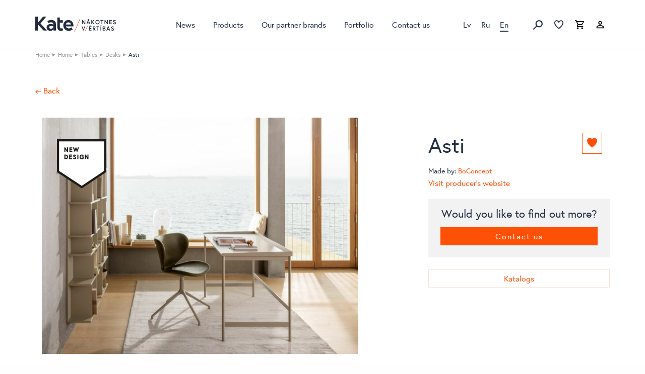

--- FILE ---
content_type: text/html; charset=UTF-8
request_url: https://kate.lv/en/product/asti/
body_size: 29368
content:
<!doctype html>

<html class="no-js" lang="en-US">

<head>

    
	<script
				type="text/javascript"
				src="https://app.termly.io/resource-blocker/5ea5ed7d-3708-4836-bff2-1e1b8ed178cf?autoBlock=on">
			</script><meta name='robots' content='index, follow, max-image-preview:large, max-snippet:-1, max-video-preview:-1' />
<link rel="alternate" href="https://kate.lv/produkts/asti/" hreflang="lv" />
<link rel="alternate" href="https://kate.lv/ru/produkt/asti/" hreflang="ru" />
<link rel="alternate" href="https://kate.lv/en/product/asti/" hreflang="en" />

<!-- Google Tag Manager for WordPress by gtm4wp.com -->
<script data-cfasync="false" data-pagespeed-no-defer>
	var gtm4wp_datalayer_name = "dataLayer";
	var dataLayer = dataLayer || [];
</script>
<!-- End Google Tag Manager for WordPress by gtm4wp.com -->
	<!-- This site is optimized with the Yoast SEO plugin v22.8 - https://yoast.com/wordpress/plugins/seo/ -->
	<title>Asti - Kate</title>
	<link rel="canonical" href="https://kate.lv/en/product/asti/" />
	<meta property="og:locale" content="en_US" />
	<meta property="og:locale:alternate" content="lv_LV" />
	<meta property="og:locale:alternate" content="ru_RU" />
	<meta property="og:type" content="article" />
	<meta property="og:title" content="Asti - Kate" />
	<meta property="og:description" content="Add a minimalist touch to your home office with the Asti desk. Clean lines and slim proportions combine to ensure a timeless, dynamic design that suits every space, no matter your personal style." />
	<meta property="og:url" content="https://kate.lv/en/product/asti/" />
	<meta property="og:site_name" content="Kate" />
	<meta property="article:publisher" content="https://www.facebook.com/KATESMebeles" />
	<meta property="article:modified_time" content="2026-01-30T01:56:46+00:00" />
	<meta property="og:image" content="https://kate.lv/wp-content/uploads/2018/06/20/kate-logo.png" />
	<meta property="og:image:width" content="256" />
	<meta property="og:image:height" content="256" />
	<meta property="og:image:type" content="image/png" />
	<meta name="twitter:card" content="summary_large_image" />
	<meta name="twitter:site" content="@KATEsalons" />
	<script type="application/ld+json" class="yoast-schema-graph">{"@context":"https://schema.org","@graph":[{"@type":"WebPage","@id":"https://kate.lv/en/product/asti/","url":"https://kate.lv/en/product/asti/","name":"Asti - Kate","isPartOf":{"@id":"https://kate.lv/en/#website"},"datePublished":"2022-08-29T08:03:27+00:00","dateModified":"2026-01-30T01:56:46+00:00","inLanguage":"en-US","potentialAction":[{"@type":"ReadAction","target":["https://kate.lv/en/product/asti/"]}]},{"@type":"WebSite","@id":"https://kate.lv/en/#website","url":"https://kate.lv/en/","name":"Kate","description":"Kate","publisher":{"@id":"https://kate.lv/en/#organization"},"potentialAction":[{"@type":"SearchAction","target":{"@type":"EntryPoint","urlTemplate":"https://kate.lv/en/?s={search_term_string}"},"query-input":"required name=search_term_string"}],"inLanguage":"en-US"},{"@type":"Organization","@id":"https://kate.lv/en/#organization","name":"Kate","url":"https://kate.lv/en/","logo":{"@type":"ImageObject","inLanguage":"en-US","@id":"https://kate.lv/en/#/schema/logo/image/","url":"https://kate.lv/wp-content/uploads/2018/06/20/kate-logo.png","contentUrl":"https://kate.lv/wp-content/uploads/2018/06/20/kate-logo.png","width":256,"height":256,"caption":"Kate"},"image":{"@id":"https://kate.lv/en/#/schema/logo/image/"},"sameAs":["https://www.facebook.com/KATESMebeles","https://x.com/KATEsalons","https://www.instagram.com/explore/locations/265682666/kate-mebeles-salons/","https://www.linkedin.com/company/kate-mebeles"]}]}</script>
	<!-- / Yoast SEO plugin. -->


<link rel='dns-prefetch' href='//track.adform.net' />
<link rel='dns-prefetch' href='//use.typekit.net' />

<link rel="alternate" type="application/rss+xml" title="Kate &raquo; Feed" href="https://kate.lv/en/feed/" />
<link rel='stylesheet' id='wp-block-library-css' href='https://kate.lv/wp-includes/css/dist/block-library/style.min.css?ver=60b76594475642cdbd757f609a865042' type='text/css' media='all' />
<style id='safe-svg-svg-icon-style-inline-css' type='text/css'>
.safe-svg-cover{text-align:center}.safe-svg-cover .safe-svg-inside{display:inline-block;max-width:100%}.safe-svg-cover svg{height:100%;max-height:100%;max-width:100%;width:100%}

</style>
<link rel='stylesheet' id='editorskit-frontend-css' href='https://kate.lv/wp-content/plugins/block-options/build/style.build.css?ver=new' type='text/css' media='all' />
<style id='classic-theme-styles-inline-css' type='text/css'>
/*! This file is auto-generated */
.wp-block-button__link{color:#fff;background-color:#32373c;border-radius:9999px;box-shadow:none;text-decoration:none;padding:calc(.667em + 2px) calc(1.333em + 2px);font-size:1.125em}.wp-block-file__button{background:#32373c;color:#fff;text-decoration:none}
</style>
<style id='global-styles-inline-css' type='text/css'>
body{--wp--preset--color--black: #000000;--wp--preset--color--cyan-bluish-gray: #abb8c3;--wp--preset--color--white: #ffffff;--wp--preset--color--pale-pink: #f78da7;--wp--preset--color--vivid-red: #cf2e2e;--wp--preset--color--luminous-vivid-orange: #ff6900;--wp--preset--color--luminous-vivid-amber: #fcb900;--wp--preset--color--light-green-cyan: #7bdcb5;--wp--preset--color--vivid-green-cyan: #00d084;--wp--preset--color--pale-cyan-blue: #8ed1fc;--wp--preset--color--vivid-cyan-blue: #0693e3;--wp--preset--color--vivid-purple: #9b51e0;--wp--preset--gradient--vivid-cyan-blue-to-vivid-purple: linear-gradient(135deg,rgba(6,147,227,1) 0%,rgb(155,81,224) 100%);--wp--preset--gradient--light-green-cyan-to-vivid-green-cyan: linear-gradient(135deg,rgb(122,220,180) 0%,rgb(0,208,130) 100%);--wp--preset--gradient--luminous-vivid-amber-to-luminous-vivid-orange: linear-gradient(135deg,rgba(252,185,0,1) 0%,rgba(255,105,0,1) 100%);--wp--preset--gradient--luminous-vivid-orange-to-vivid-red: linear-gradient(135deg,rgba(255,105,0,1) 0%,rgb(207,46,46) 100%);--wp--preset--gradient--very-light-gray-to-cyan-bluish-gray: linear-gradient(135deg,rgb(238,238,238) 0%,rgb(169,184,195) 100%);--wp--preset--gradient--cool-to-warm-spectrum: linear-gradient(135deg,rgb(74,234,220) 0%,rgb(151,120,209) 20%,rgb(207,42,186) 40%,rgb(238,44,130) 60%,rgb(251,105,98) 80%,rgb(254,248,76) 100%);--wp--preset--gradient--blush-light-purple: linear-gradient(135deg,rgb(255,206,236) 0%,rgb(152,150,240) 100%);--wp--preset--gradient--blush-bordeaux: linear-gradient(135deg,rgb(254,205,165) 0%,rgb(254,45,45) 50%,rgb(107,0,62) 100%);--wp--preset--gradient--luminous-dusk: linear-gradient(135deg,rgb(255,203,112) 0%,rgb(199,81,192) 50%,rgb(65,88,208) 100%);--wp--preset--gradient--pale-ocean: linear-gradient(135deg,rgb(255,245,203) 0%,rgb(182,227,212) 50%,rgb(51,167,181) 100%);--wp--preset--gradient--electric-grass: linear-gradient(135deg,rgb(202,248,128) 0%,rgb(113,206,126) 100%);--wp--preset--gradient--midnight: linear-gradient(135deg,rgb(2,3,129) 0%,rgb(40,116,252) 100%);--wp--preset--font-size--small: 13px;--wp--preset--font-size--medium: 20px;--wp--preset--font-size--large: 36px;--wp--preset--font-size--x-large: 42px;--wp--preset--spacing--20: 0.44rem;--wp--preset--spacing--30: 0.67rem;--wp--preset--spacing--40: 1rem;--wp--preset--spacing--50: 1.5rem;--wp--preset--spacing--60: 2.25rem;--wp--preset--spacing--70: 3.38rem;--wp--preset--spacing--80: 5.06rem;--wp--preset--shadow--natural: 6px 6px 9px rgba(0, 0, 0, 0.2);--wp--preset--shadow--deep: 12px 12px 50px rgba(0, 0, 0, 0.4);--wp--preset--shadow--sharp: 6px 6px 0px rgba(0, 0, 0, 0.2);--wp--preset--shadow--outlined: 6px 6px 0px -3px rgba(255, 255, 255, 1), 6px 6px rgba(0, 0, 0, 1);--wp--preset--shadow--crisp: 6px 6px 0px rgba(0, 0, 0, 1);}:where(.is-layout-flex){gap: 0.5em;}:where(.is-layout-grid){gap: 0.5em;}body .is-layout-flow > .alignleft{float: left;margin-inline-start: 0;margin-inline-end: 2em;}body .is-layout-flow > .alignright{float: right;margin-inline-start: 2em;margin-inline-end: 0;}body .is-layout-flow > .aligncenter{margin-left: auto !important;margin-right: auto !important;}body .is-layout-constrained > .alignleft{float: left;margin-inline-start: 0;margin-inline-end: 2em;}body .is-layout-constrained > .alignright{float: right;margin-inline-start: 2em;margin-inline-end: 0;}body .is-layout-constrained > .aligncenter{margin-left: auto !important;margin-right: auto !important;}body .is-layout-constrained > :where(:not(.alignleft):not(.alignright):not(.alignfull)){max-width: var(--wp--style--global--content-size);margin-left: auto !important;margin-right: auto !important;}body .is-layout-constrained > .alignwide{max-width: var(--wp--style--global--wide-size);}body .is-layout-flex{display: flex;}body .is-layout-flex{flex-wrap: wrap;align-items: center;}body .is-layout-flex > *{margin: 0;}body .is-layout-grid{display: grid;}body .is-layout-grid > *{margin: 0;}:where(.wp-block-columns.is-layout-flex){gap: 2em;}:where(.wp-block-columns.is-layout-grid){gap: 2em;}:where(.wp-block-post-template.is-layout-flex){gap: 1.25em;}:where(.wp-block-post-template.is-layout-grid){gap: 1.25em;}.has-black-color{color: var(--wp--preset--color--black) !important;}.has-cyan-bluish-gray-color{color: var(--wp--preset--color--cyan-bluish-gray) !important;}.has-white-color{color: var(--wp--preset--color--white) !important;}.has-pale-pink-color{color: var(--wp--preset--color--pale-pink) !important;}.has-vivid-red-color{color: var(--wp--preset--color--vivid-red) !important;}.has-luminous-vivid-orange-color{color: var(--wp--preset--color--luminous-vivid-orange) !important;}.has-luminous-vivid-amber-color{color: var(--wp--preset--color--luminous-vivid-amber) !important;}.has-light-green-cyan-color{color: var(--wp--preset--color--light-green-cyan) !important;}.has-vivid-green-cyan-color{color: var(--wp--preset--color--vivid-green-cyan) !important;}.has-pale-cyan-blue-color{color: var(--wp--preset--color--pale-cyan-blue) !important;}.has-vivid-cyan-blue-color{color: var(--wp--preset--color--vivid-cyan-blue) !important;}.has-vivid-purple-color{color: var(--wp--preset--color--vivid-purple) !important;}.has-black-background-color{background-color: var(--wp--preset--color--black) !important;}.has-cyan-bluish-gray-background-color{background-color: var(--wp--preset--color--cyan-bluish-gray) !important;}.has-white-background-color{background-color: var(--wp--preset--color--white) !important;}.has-pale-pink-background-color{background-color: var(--wp--preset--color--pale-pink) !important;}.has-vivid-red-background-color{background-color: var(--wp--preset--color--vivid-red) !important;}.has-luminous-vivid-orange-background-color{background-color: var(--wp--preset--color--luminous-vivid-orange) !important;}.has-luminous-vivid-amber-background-color{background-color: var(--wp--preset--color--luminous-vivid-amber) !important;}.has-light-green-cyan-background-color{background-color: var(--wp--preset--color--light-green-cyan) !important;}.has-vivid-green-cyan-background-color{background-color: var(--wp--preset--color--vivid-green-cyan) !important;}.has-pale-cyan-blue-background-color{background-color: var(--wp--preset--color--pale-cyan-blue) !important;}.has-vivid-cyan-blue-background-color{background-color: var(--wp--preset--color--vivid-cyan-blue) !important;}.has-vivid-purple-background-color{background-color: var(--wp--preset--color--vivid-purple) !important;}.has-black-border-color{border-color: var(--wp--preset--color--black) !important;}.has-cyan-bluish-gray-border-color{border-color: var(--wp--preset--color--cyan-bluish-gray) !important;}.has-white-border-color{border-color: var(--wp--preset--color--white) !important;}.has-pale-pink-border-color{border-color: var(--wp--preset--color--pale-pink) !important;}.has-vivid-red-border-color{border-color: var(--wp--preset--color--vivid-red) !important;}.has-luminous-vivid-orange-border-color{border-color: var(--wp--preset--color--luminous-vivid-orange) !important;}.has-luminous-vivid-amber-border-color{border-color: var(--wp--preset--color--luminous-vivid-amber) !important;}.has-light-green-cyan-border-color{border-color: var(--wp--preset--color--light-green-cyan) !important;}.has-vivid-green-cyan-border-color{border-color: var(--wp--preset--color--vivid-green-cyan) !important;}.has-pale-cyan-blue-border-color{border-color: var(--wp--preset--color--pale-cyan-blue) !important;}.has-vivid-cyan-blue-border-color{border-color: var(--wp--preset--color--vivid-cyan-blue) !important;}.has-vivid-purple-border-color{border-color: var(--wp--preset--color--vivid-purple) !important;}.has-vivid-cyan-blue-to-vivid-purple-gradient-background{background: var(--wp--preset--gradient--vivid-cyan-blue-to-vivid-purple) !important;}.has-light-green-cyan-to-vivid-green-cyan-gradient-background{background: var(--wp--preset--gradient--light-green-cyan-to-vivid-green-cyan) !important;}.has-luminous-vivid-amber-to-luminous-vivid-orange-gradient-background{background: var(--wp--preset--gradient--luminous-vivid-amber-to-luminous-vivid-orange) !important;}.has-luminous-vivid-orange-to-vivid-red-gradient-background{background: var(--wp--preset--gradient--luminous-vivid-orange-to-vivid-red) !important;}.has-very-light-gray-to-cyan-bluish-gray-gradient-background{background: var(--wp--preset--gradient--very-light-gray-to-cyan-bluish-gray) !important;}.has-cool-to-warm-spectrum-gradient-background{background: var(--wp--preset--gradient--cool-to-warm-spectrum) !important;}.has-blush-light-purple-gradient-background{background: var(--wp--preset--gradient--blush-light-purple) !important;}.has-blush-bordeaux-gradient-background{background: var(--wp--preset--gradient--blush-bordeaux) !important;}.has-luminous-dusk-gradient-background{background: var(--wp--preset--gradient--luminous-dusk) !important;}.has-pale-ocean-gradient-background{background: var(--wp--preset--gradient--pale-ocean) !important;}.has-electric-grass-gradient-background{background: var(--wp--preset--gradient--electric-grass) !important;}.has-midnight-gradient-background{background: var(--wp--preset--gradient--midnight) !important;}.has-small-font-size{font-size: var(--wp--preset--font-size--small) !important;}.has-medium-font-size{font-size: var(--wp--preset--font-size--medium) !important;}.has-large-font-size{font-size: var(--wp--preset--font-size--large) !important;}.has-x-large-font-size{font-size: var(--wp--preset--font-size--x-large) !important;}
.wp-block-navigation a:where(:not(.wp-element-button)){color: inherit;}
:where(.wp-block-post-template.is-layout-flex){gap: 1.25em;}:where(.wp-block-post-template.is-layout-grid){gap: 1.25em;}
:where(.wp-block-columns.is-layout-flex){gap: 2em;}:where(.wp-block-columns.is-layout-grid){gap: 2em;}
.wp-block-pullquote{font-size: 1.5em;line-height: 1.6;}
</style>
<link rel='stylesheet' id='foobox-free-min-css' href='https://kate.lv/wp-content/plugins/foobox-image-lightbox/free/css/foobox.free.min.css?ver=2.7.28' type='text/css' media='all' />
<link rel='stylesheet' id='v3d_main_style-css' href='https://kate.lv/wp-content/plugins/verge3d/css/main.css?ver=60b76594475642cdbd757f609a865042' type='text/css' media='all' />
<style id='woocommerce-inline-inline-css' type='text/css'>
.woocommerce form .form-row .required { visibility: visible; }
</style>
<link rel='stylesheet' id='tablepress-default-css' href='https://kate.lv/wp-content/tablepress-combined.min.css?ver=6' type='text/css' media='all' />
<link rel='stylesheet' id='site-css-css' href='https://kate.lv/wp-content/themes/kate/assets/css/style.min.css?ver=1743160660' type='text/css' media='all' />
<link rel='stylesheet' id='typekit-fonts-css' href='https://use.typekit.net/xph2azf.css?ver=60b76594475642cdbd757f609a865042' type='text/css' media='all' />
<script type="text/javascript" src="https://kate.lv/wp-content/themes/kate/assets/js/modernizr-custom.js?ver=60b76594475642cdbd757f609a865042" id="modernizr-js"></script>
<script type="text/javascript" src="https://code.jquery.com/jquery-1.12.4.min.js?ver=1.12.4" id="jquery-js"></script>
<script type="text/javascript" id="v3d_woo_product-js-extra">
/* <![CDATA[ */
var v3d_ajax_object = {"ajax_url":"https:\/\/kate.lv\/wp-admin\/admin-ajax.php","switch_on_update":""};
/* ]]> */
</script>
<script type="text/javascript" src="https://kate.lv/wp-content/plugins/verge3d/js/woo_product.js?ver=60b76594475642cdbd757f609a865042" id="v3d_woo_product-js"></script>
<script type="text/javascript" id="wc-single-product-js-extra">
/* <![CDATA[ */
var wc_single_product_params = {"i18n_required_rating_text":"Please select a rating","review_rating_required":"yes","flexslider":{"rtl":false,"animation":"slide","smoothHeight":true,"directionNav":false,"controlNav":"thumbnails","slideshow":false,"animationSpeed":500,"animationLoop":false,"allowOneSlide":false},"zoom_enabled":"","zoom_options":[],"photoswipe_enabled":"","photoswipe_options":{"shareEl":false,"closeOnScroll":false,"history":false,"hideAnimationDuration":0,"showAnimationDuration":0},"flexslider_enabled":""};
/* ]]> */
</script>
<script type="text/javascript" src="https://kate.lv/wp-content/plugins/woocommerce/assets/js/frontend/single-product.min.js?ver=8.9.4" id="wc-single-product-js" defer="defer" data-wp-strategy="defer"></script>
<script type="text/javascript" src="https://kate.lv/wp-content/plugins/woocommerce/assets/js/jquery-blockui/jquery.blockUI.min.js?ver=2.7.0-wc.8.9.4" id="jquery-blockui-js" defer="defer" data-wp-strategy="defer"></script>
<script type="text/javascript" src="https://kate.lv/wp-content/plugins/woocommerce/assets/js/js-cookie/js.cookie.min.js?ver=2.1.4-wc.8.9.4" id="js-cookie-js" defer="defer" data-wp-strategy="defer"></script>
<script type="text/javascript" id="woocommerce-js-extra">
/* <![CDATA[ */
var woocommerce_params = {"ajax_url":"\/wp-admin\/admin-ajax.php","wc_ajax_url":"\/en\/?wc-ajax=%%endpoint%%"};
/* ]]> */
</script>
<script type="text/javascript" src="https://kate.lv/wp-content/plugins/woocommerce/assets/js/frontend/woocommerce.min.js?ver=8.9.4" id="woocommerce-js" defer="defer" data-wp-strategy="defer"></script>
<script type="text/javascript" id="foobox-free-min-js-before">
/* <![CDATA[ */
/* Run FooBox FREE (v2.7.28) */
var FOOBOX = window.FOOBOX = {
	ready: true,
	disableOthers: false,
	o: {wordpress: { enabled: true }, hideScrollbars:false, countMessage:'image %index of %total', captions: { dataTitle: ["captionTitle","title"], dataDesc: ["captionDesc","description"] }, rel: '', excludes:'.fbx-link,.nofoobox,.nolightbox,a[href*="pinterest.com/pin/create/button/"]', affiliate : { enabled: false }, error: "Could not load the item"},
	selectors: [
		".gallery", ".wp-block-gallery", ".wp-caption", ".wp-block-image", "a:has(img[class*=wp-image-])", ".foobox"
	],
	pre: function( $ ){
		// Custom JavaScript (Pre)
		
	},
	post: function( $ ){
		// Custom JavaScript (Post)
		
		// Custom Captions Code
		
	},
	custom: function( $ ){
		// Custom Extra JS
		
	}
};
/* ]]> */
</script>
<script type="text/javascript" src="https://kate.lv/wp-content/plugins/foobox-image-lightbox/free/js/foobox.free.min.js?ver=2.7.28" id="foobox-free-min-js"></script>
<link rel="alternate" type="application/json+oembed" href="https://kate.lv/wp-json/oembed/1.0/embed?url=https%3A%2F%2Fkate.lv%2Fen%2Fproduct%2Fasti%2F" />
<link rel="alternate" type="text/xml+oembed" href="https://kate.lv/wp-json/oembed/1.0/embed?url=https%3A%2F%2Fkate.lv%2Fen%2Fproduct%2Fasti%2F&#038;format=xml" />

<!-- Google Tag Manager for WordPress by gtm4wp.com -->
<!-- GTM Container placement set to footer -->
<script data-cfasync="false" data-pagespeed-no-defer type="text/javascript">
	var dataLayer_content = {"pagePostType":"product","pagePostType2":"single-product","pagePostAuthor":"kate_editor"};
	dataLayer.push( dataLayer_content );
</script>
<script data-cfasync="false">
(function(w,d,s,l,i){w[l]=w[l]||[];w[l].push({'gtm.start':
new Date().getTime(),event:'gtm.js'});var f=d.getElementsByTagName(s)[0],
j=d.createElement(s),dl=l!='dataLayer'?'&l='+l:'';j.async=true;j.src=
'//www.googletagmanager.com/gtm.js?id='+i+dl;f.parentNode.insertBefore(j,f);
})(window,document,'script','dataLayer','GTM-TCXP6J9');
</script>
<!-- End Google Tag Manager for WordPress by gtm4wp.com -->	<noscript><style>.woocommerce-product-gallery{ opacity: 1 !important; }</style></noscript>
	
	<meta charset="utf-8">

			<!-- Google Tag Manager -->
		<script type="text/plain" data-categories="advertising">
			(function(w,d,s,l,i){w[l]=w[l]||[];w[l].push({'gtm.start':
                    new Date().getTime(),event:'gtm.js'});var f=d.getElementsByTagName(s)[0],
                j=d.createElement(s),dl=l!='dataLayer'?'&l='+l:'';j.async=true;j.src=
                'https://www.googletagmanager.com/gtm.js?id='+i+dl;f.parentNode.insertBefore(j,f);
            })(window,document,'script','dataLayer','GTM-NGS445W');
		</script>
		<!-- End Google Tag Manager -->
	
	    <!-- Meta Pixel Code -->
    <script>
        !function(f,b,e,v,n,t,s)
        {if(f.fbq)return;n=f.fbq=function(){n.callMethod?
            n.callMethod.apply(n,arguments):n.queue.push(arguments)};
            if(!f._fbq)f._fbq=n;n.push=n;n.loaded=!0;n.version='2.0';
            n.queue=[];t=b.createElement(e);t.async=!0;
            t.src=v;s=b.getElementsByTagName(e)[0];
            s.parentNode.insertBefore(t,s)}(window, document,'script',
            'https://connect.facebook.net/en_US/fbevents.js');
        fbq('init', '935501358341557');
        fbq('track', 'PageView');
    </script>
    <!-- End Meta Pixel Code -->

	<meta name="google-site-verification" content="ZhKe__fiamlFzXgHIOPLNKxSWSwb7VczCs7uJuDGpH8"/>

	
	<!-- Mobile Meta -->
	<meta name="viewport" content="width=device-width, initial-scale=1.0"/>


	<link rel="apple-touch-icon" sizes="57x57" href="https://kate.lv/wp-content/themes/kate/assets/favicons/apple-icon-57x57.png">
<link rel="apple-touch-icon" sizes="60x60" href="https://kate.lv/wp-content/themes/kate/assets/favicons/apple-icon-60x60.png">
<link rel="apple-touch-icon" sizes="72x72" href="https://kate.lv/wp-content/themes/kate/assets/favicons/apple-icon-72x72.png">
<link rel="apple-touch-icon" sizes="76x76" href="https://kate.lv/wp-content/themes/kate/assets/favicons/apple-icon-76x76.png">
<link rel="apple-touch-icon" sizes="114x114" href="https://kate.lv/wp-content/themes/kate/assets/favicons/apple-icon-114x114.png">
<link rel="apple-touch-icon" sizes="120x120" href="https://kate.lv/wp-content/themes/kate/assets/favicons/apple-icon-120x120.png">
<link rel="apple-touch-icon" sizes="144x144" href="https://kate.lv/wp-content/themes/kate/assets/favicons/apple-icon-144x144.png">
<link rel="apple-touch-icon" sizes="152x152" href="https://kate.lv/wp-content/themes/kate/assets/favicons/apple-icon-152x152.png">
<link rel="apple-touch-icon" sizes="180x180" href="https://kate.lv/wp-content/themes/kate/assets/favicons/apple-icon-180x180.png">
<link rel="icon" type="image/png" sizes="192x192"  href="https://kate.lv/wp-content/themes/kate/assets/favicons/android-icon-192x192.png">
<link rel="icon" type="image/png" sizes="32x32" href="https://kate.lv/wp-content/themes/kate/assets/favicons/favicon-32x32.png">
<link rel="icon" type="image/png" sizes="96x96" href="https://kate.lv/wp-content/themes/kate/assets/favicons/favicon-96x96.png">
<link rel="icon" type="image/png" sizes="16x16" href="https://kate.lv/wp-content/themes/kate/assets/favicons/favicon-16x16.png">
<link rel="manifest" href="https://kate.lv/wp-content/themes/kate/assets/favicons/manifest.json">
<meta name="msapplication-TileColor" content="#ffffff">
<meta name="msapplication-TileImage" content="/ms-icon-144x144.png">
<meta name="theme-color" content="#ffffff">
		<!-- Hotjar Tracking Code for https://www.kate.lv -->
	<script>
		(function(h,o,t,j,a,r){
			h.hj=h.hj||function(){(h.hj.q=h.hj.q||[]).push(arguments)};
			h._hjSettings={hjid:3522728,hjsv:6};
			a=o.getElementsByTagName('head')[0];
			r=o.createElement('script');r.async=1;
			r.src=t+h._hjSettings.hjid+j+h._hjSettings.hjsv;
			a.appendChild(r);
		})(window,document,'https://static.hotjar.com/c/hotjar-','.js?sv=');
	</script>

    </head>

<body class="product-template-default single single-product postid-96268 pagename-produkts theme-kate woocommerce woocommerce-page woocommerce-no-js">

<!-- Adform Tracking Code BEGIN -->
<script type="text/javascript">
    window._adftrack = Array.isArray(window._adftrack) ? window._adftrack : (window._adftrack ? [window._adftrack] : []);

    jQuery(function ($) {
        var form = jQuery('form.variations_form');
        var variation_selection_in_process = false;


        jQuery(form).on('found_variation', function (e, variation) {
            if (variation_selection_in_process) {
                return;
            }

            variation_selection_in_process = true;

            setTimeout(function () {
                variation_selection_in_process = false;
            }, 500);

            var name = 'Asti';
            var id = variation.variation_id;
            var image = variation.image.src ? variation.image.src : 'https://kate.lv/wp-content/uploads/2022/08/29/asti-boconcept-rakstamgaldi-1024x767.jpg';
            var link = 'https://kate.lv/en/product/asti/';
            var price = variation.display_price;

            push_adform_product_data(name, id, image, link, price);
        });
    });

    var push_adform_product_data = function (name, id, image, link, price) {
        window._adftrack.push({
            pm: 1707631,
            divider: encodeURIComponent('|'),
            pagename: encodeURIComponent('DCO Vars Collector'),
            order: {
                itms: [{
                    sv4: name,
                    productid: id,
                    step: 1,
                    sv1: image,
                    sv2: link,
                    sv3: price
                }]
            }
        });

        (function () {
            var s = document.createElement('script');
            s.type = 'text/javascript';
            s.async = true;
            s.src = 'https://track.adform.net/serving/scripts/trackpoint/async/';
            var x = document.getElementsByTagName('script')[0];
            x.parentNode.insertBefore(s, x);
        })();
    }
</script>

<noscript>
	<p style="margin:0;padding:0;border:0;">
		<img src="https://track.adform.net/Serving/TrackPoint/?pm=1707631&ADFPageName=DCO%20Vars%20Collector&ADFdivider=|"
			 width="1" height="1" alt=""/>
	</p>
</noscript>
<!-- Adform Tracking Code END -->	<!-- Google Tag Manager (noscript) -->
	<noscript><iframe src="https://www.googletagmanager.com/ns.html?id=GTM-NGS445W" height="0" width="0" style="display:none;visibility:hidden"></iframe></noscript>
	<!-- End Google Tag Manager (noscript) -->
	    <noscript><img height="1" width="1" style="display:none"
                   src="https://www.facebook.com/tr?id=935501358341557&ev=PageView&noscript=1"
        /></noscript>

<div id="perspective" class="perspective effect-moveleft">

	<div class="container">

		<div class="wrapper"><!-- wrapper needed for scroll -->

			<header class="header">
				<div class="top-bar">
	<div class="row">
		<div class="column" style="position: relative;">
			<div class="row">

				<div class="logo small-4 large-2 column">
					<a href="https://kate.lv/en/">
													<img src="https://kate.lv/wp-content/themes/kate/assets/images/dist/kate-logo-2024.svg" alt="Kate logo" height="33" width="91"/>
												</a>
				</div>

				<div class="header-nav show-for-large large-10 column">

					<ul id="main-nav" class=""><li id="menu-item-89060" class="menu-item menu-item-type-post_type menu-item-object-page menu-item-89060 menu-item-news"><a href="https://kate.lv/en/news/">News</a></li>
<li id="menu-item-95490" class="menu-item--catalog catalogue-menu-item menu-item menu-item-type-post_type menu-item-object-page menu-item-has-children menu-item-has-megamenu current_page_parent menu-item-95490 menu-item-products"><a href="https://kate.lv/en/products/">Products</a>
<ul class="sub-menu">
	<li id="menu-item-107369" class="menu-item menu-item-has-children menu-item-107369 menu-item-asti"><a href="#">Home</a>
	<ul class="sub-menu">
		<li id="menu-item-107379" class="menu-item menu-item--children-last-level menu-item-has-children menu-item-107379 menu-item-asti"><a href="#">Children&#8217;s furniture</a>
		<ul class="sub-menu">
			<li id="menu-item-107389" class="menu-item menu-item-107389 menu-item-asti"><a href="https://kate.lv/en/products/home/childrens-furniture/bunk-beds/">Bunk beds</a></li>
			<li id="menu-item-107390" class="menu-item menu-item-107390 menu-item-asti"><a href="https://kate.lv/en/products/home/childrens-furniture/childrens-armchairs/">Armchairs</a></li>
			<li id="menu-item-107391" class="menu-item menu-item-107391 menu-item-asti"><a href="https://kate.lv/en/products/home/childrens-furniture/sofa-beds/">Sofa-beds</a></li>
			<li id="menu-item-107392" class="menu-item menu-item-107392 menu-item-asti"><a href="https://kate.lv/en/products/home/childrens-furniture/book-shelves/">Book shelves</a></li>
			<li id="menu-item-107393" class="menu-item menu-item-107393 menu-item-asti"><a href="https://kate.lv/en/products/home/childrens-furniture/bed-with-drawers/">Bed with drawers</a></li>
			<li id="menu-item-107394" class="menu-item menu-item-107394 menu-item-asti"><a href="https://kate.lv/en/products/home/childrens-furniture/raised-beds/">Raised beds</a></li>
			<li id="menu-item-107395" class="menu-item menu-item-107395 menu-item-asti"><a href="https://kate.lv/en/products/home/childrens-furniture/childrens-pouffes/">Pouffes</a></li>
			<li id="menu-item-107396" class="menu-item menu-item-107396 menu-item-asti"><a href="https://kate.lv/en/products/home/childrens-furniture/childrens-desks/">Desks</a></li>
			<li id="menu-item-107397" class="menu-item menu-item-107397 menu-item-asti"><a href="https://kate.lv/en/products/home/childrens-furniture/">All children&#8217;s furniture</a></li>
		</ul>
</li>
		<li id="menu-item-107380" class="menu-item menu-item--children-last-level menu-item-has-children menu-item-107380 menu-item-asti"><a href="#">Sofas</a>
		<ul class="sub-menu">
			<li id="menu-item-107407" class="menu-item menu-item-107407 menu-item-asti"><a href="https://kate.lv/en/products/home/sofas/2-seater-sofas/">2 seater sofas</a></li>
			<li id="menu-item-107408" class="menu-item menu-item-107408 menu-item-asti"><a href="https://kate.lv/en/products/home/sofas/3-seater-sofas/">3 seater sofas</a></li>
			<li id="menu-item-107409" class="menu-item menu-item-107409 menu-item-asti"><a href="https://kate.lv/en/products/home/sofas/leather-sofas/">Leather sofas</a></li>
			<li id="menu-item-107410" class="menu-item menu-item-107410 menu-item-asti"><a href="https://kate.lv/en/products/home/sofas/armchairs-sofas/">Armchairs</a></li>
			<li id="menu-item-107411" class="menu-item menu-item-107411 menu-item-asti"><a href="https://kate.lv/en/products/home/sofas/fabric-sofas/">Fabric sofas</a></li>
			<li id="menu-item-107412" class="menu-item menu-item-107412 menu-item-asti"><a href="https://kate.lv/en/products/home/sofas/daybeds/">Daybeds</a></li>
			<li id="menu-item-107413" class="menu-item menu-item-107413 menu-item-asti"><a href="https://kate.lv/en/products/home/sofas/sofas-with-electric-mechanism/">Sofas with electric mechanism</a></li>
			<li id="menu-item-107414" class="menu-item menu-item-107414 menu-item-asti"><a href="https://kate.lv/en/products/home/sofas/pull-out-sofabed/">Pull-out sofa/bed</a></li>
			<li id="menu-item-107415" class="menu-item menu-item-107415 menu-item-asti"><a href="https://kate.lv/en/products/home/sofas/foldable-sofabed/">Foldable sofa/bed</a></li>
			<li id="menu-item-107416" class="menu-item menu-item-107416 menu-item-asti"><a href="https://kate.lv/en/products/home/sofas/designer-armchairs/">Designer armchairs</a></li>
			<li id="menu-item-107417" class="menu-item menu-item-107417 menu-item-asti"><a href="https://kate.lv/en/products/home/sofas/designer-sofas/">Designer sofas</a></li>
			<li id="menu-item-107418" class="menu-item menu-item-107418 menu-item-asti"><a href="https://kate.lv/en/products/home/sofas/sofas-for-teens/">Sofas for teens</a></li>
			<li id="menu-item-107419" class="menu-item menu-item-107419 menu-item-asti"><a href="https://kate.lv/en/products/home/sofas/chair-pull-out-bed/">Chair &#8211; pull-out bed</a></li>
			<li id="menu-item-107420" class="menu-item menu-item-107420 menu-item-asti"><a href="https://kate.lv/en/products/home/sofas/pouffes-sofas/">Pouffes</a></li>
			<li id="menu-item-107421" class="menu-item menu-item-107421 menu-item-asti"><a href="https://kate.lv/en/products/home/sofas/pouffes-pull-out-beds/">Pouffes &#8211; pull-out beds</a></li>
			<li id="menu-item-107422" class="menu-item menu-item-107422 menu-item-asti"><a href="https://kate.lv/en/products/home/sofas/corner-sofas/">Corner sofas</a></li>
			<li id="menu-item-107423" class="menu-item menu-item-107423 menu-item-asti"><a href="https://kate.lv/en/products/home/sofas/">All sofas</a></li>
		</ul>
</li>
		<li id="menu-item-107381" class="menu-item menu-item--children-last-level menu-item-has-children menu-item-107381 menu-item-asti"><a href="#">Wardrobes</a>
		<ul class="sub-menu">
			<li id="menu-item-107433" class="menu-item menu-item-107433 menu-item-asti"><a href="https://kate.lv/en/products/home/wardrobes/wardrobes-with-sliding-doors/">Wardrobes with sliding doors</a></li>
			<li id="menu-item-107434" class="menu-item menu-item-107434 menu-item-asti"><a href="https://kate.lv/en/products/home/wardrobes/wardrobes-with-opening-doors/">Wardrobes with opening doors</a></li>
			<li id="menu-item-107435" class="menu-item menu-item-107435 menu-item-asti"><a href="https://kate.lv/en/products/home/wardrobes/walk-in-wardrobes/">Walk-in wardrobes</a></li>
			<li id="menu-item-107436" class="menu-item menu-item-107436 menu-item-asti"><a href="https://kate.lv/en/products/home/wardrobes/">All wardrobes</a></li>
		</ul>
</li>
		<li id="menu-item-107382" class="menu-item menu-item-has-children menu-item-107382 menu-item-asti"><a href="#">Tables</a>
		<ul class="sub-menu">
			<li id="menu-item-107446" class="menu-item menu-item--children-last-level menu-item-has-children menu-item-107446 menu-item-asti"><a href="#">Dining tables</a>
			<ul class="sub-menu">
				<li id="menu-item-107456" class="menu-item menu-item-107456 menu-item-asti"><a href="https://kate.lv/en/products/home/tables/dining-tables/round/">Round dining tables</a></li>
				<li id="menu-item-107457" class="menu-item menu-item-107457 menu-item-asti"><a href="https://kate.lv/en/products/home/tables/dining-tables/pull-out/">Pull-out dining tables</a></li>
				<li id="menu-item-107458" class="menu-item menu-item-107458 menu-item-asti"><a href="https://kate.lv/en/products/home/tables/dining-tables/rectangular/">Rectangular dining tables</a></li>
				<li id="menu-item-107459" class="menu-item menu-item-107459 menu-item-asti"><a href="https://kate.lv/en/products/home/tables/dining-tables/">All</a></li>
			</ul>
</li>
			<li id="menu-item-107447" class="menu-item menu-item-107447 menu-item-asti"><a href="https://kate.lv/en/products/home/tables/small-tables/">Small tables</a></li>
			<li id="menu-item-107448" class="menu-item menu-item-107448 menu-item-asti"><a href="https://kate.lv/en/products/home/tables/desks/">Desks</a></li>
			<li id="menu-item-107449" class="menu-item menu-item-107449 menu-item-asti"><a href="https://kate.lv/en/products/home/tables/coffee-tables/">Coffee tables</a></li>
			<li id="menu-item-107450" class="menu-item menu-item-107450 menu-item-asti"><a href="https://kate.lv/en/products/home/tables/">All tables</a></li>
		</ul>
</li>
		<li id="menu-item-107383" class="menu-item menu-item--children-last-level menu-item-has-children menu-item-107383 menu-item-asti"><a href="#">Beds</a>
		<ul class="sub-menu">
			<li id="menu-item-107469" class="menu-item menu-item-107469 menu-item-asti"><a href="https://kate.lv/en/products/home/beds/spring-mattresses/">Spring mattresses</a></li>
			<li id="menu-item-107470" class="menu-item menu-item-107470 menu-item-asti"><a href="https://kate.lv/en/products/home/beds/bedside-bench/">Bedside bench</a></li>
			<li id="menu-item-107471" class="menu-item menu-item-107471 menu-item-asti"><a href="https://kate.lv/en/products/home/beds/bed-with-linen-storage-box/">Bed with linen storage box</a></li>
			<li id="menu-item-107472" class="menu-item menu-item-107472 menu-item-asti"><a href="https://kate.lv/en/products/home/beds/beds-with-headboard/">Beds with headboard</a></li>
			<li id="menu-item-107473" class="menu-item menu-item-107473 menu-item-asti"><a href="https://kate.lv/en/products/home/beds/beds-without-headboard/">Beds without headboard</a></li>
			<li id="menu-item-107474" class="menu-item menu-item-107474 menu-item-asti"><a href="https://kate.lv/en/products/home/beds/beds-without-linen-storage-box/">Beds without linen storage box</a></li>
			<li id="menu-item-107475" class="menu-item menu-item-107475 menu-item-asti"><a href="https://kate.lv/en/products/home/beds/beds-on-legs/">Beds on legs</a></li>
			<li id="menu-item-107476" class="menu-item menu-item-107476 menu-item-asti"><a href="https://kate.lv/en/products/home/beds/beds-for-teens/">Beds for teens</a></li>
			<li id="menu-item-107477" class="menu-item menu-item-107477 menu-item-asti"><a href="https://kate.lv/en/products/home/beds/chest-of-drawers/">Chest of drawers</a></li>
			<li id="menu-item-107478" class="menu-item menu-item-107478 menu-item-asti"><a href="https://kate.lv/en/products/home/beds/bedside-tables/">Bedside tables</a></li>
			<li id="menu-item-107479" class="menu-item menu-item-107479 menu-item-asti"><a href="https://kate.lv/en/products/home/beds/foam-mattresses/">Foam mattresses</a></li>
			<li id="menu-item-107480" class="menu-item menu-item-107480 menu-item-asti"><a href="https://kate.lv/en/products/home/beds/">All bedroom furniture</a></li>
		</ul>
</li>
		<li id="menu-item-107384" class="menu-item menu-item--children-last-level menu-item-has-children menu-item-107384 menu-item-asti"><a href="#">Unit furniture</a>
		<ul class="sub-menu">
			<li id="menu-item-107490" class="menu-item menu-item-107490 menu-item-asti"><a href="https://kate.lv/en/product/bordeaux-4/">Consoles</a></li>
			<li id="menu-item-107491" class="menu-item menu-item-107491 menu-item-asti"><a href="https://kate.lv/en/products/home/unit-furniture/sideboards/">Sideboards</a></li>
			<li id="menu-item-107492" class="menu-item menu-item-107492 menu-item-asti"><a href="https://kate.lv/en/products/home/unit-furniture/shelves/">Shelves</a></li>
			<li id="menu-item-107493" class="menu-item menu-item-107493 menu-item-asti"><a href="https://kate.lv/en/products/home/unit-furniture/wall-shelves-wall-units/">Wall shelves and wall units</a></li>
			<li id="menu-item-107494" class="menu-item menu-item-107494 menu-item-asti"><a href="https://kate.lv/en/products/home/unit-furniture/tv-units/">TV units</a></li>
			<li id="menu-item-107495" class="menu-item menu-item-107495 menu-item-asti"><a href="https://kate.lv/en/product/lund/">Showcases</a></li>
			<li id="menu-item-107496" class="menu-item menu-item-107496 menu-item-asti"><a href="https://kate.lv/en/products/home/unit-furniture/">All unit furniture</a></li>
		</ul>
</li>
		<li id="menu-item-107385" class="menu-item menu-item--children-last-level menu-item-has-children menu-item-107385 menu-item-asti"><a href="#">Chairs</a>
		<ul class="sub-menu">
			<li id="menu-item-107506" class="menu-item menu-item-107506 menu-item-asti"><a href="https://kate.lv/en/products/home/chairs/armchairs/">Armchairs</a></li>
			<li id="menu-item-107507" class="menu-item menu-item-107507 menu-item-asti"><a href="https://kate.lv/en/products/home/chairs/wooden-chairs/">Wooden chairs</a></li>
			<li id="menu-item-107508" class="menu-item menu-item-107508 menu-item-asti"><a href="https://kate.lv/en/products/home/chairs/home-office-chairs-on-wheels/">Home office chairs on wheels</a></li>
			<li id="menu-item-107509" class="menu-item menu-item-107509 menu-item-asti"><a href="https://kate.lv/en/products/home/chairs/plastic-chairs/">Plastic chairs</a></li>
			<li id="menu-item-107510" class="menu-item menu-item-107510 menu-item-asti"><a href="https://kate.lv/en/products/home/chairs/upholstered-chairs/">Upholstered chairs</a></li>
			<li id="menu-item-107511" class="menu-item menu-item-107511 menu-item-asti"><a href="https://kate.lv/en/products/home/chairs/pouffes/">Pouffes</a></li>
			<li id="menu-item-107512" class="menu-item menu-item-107512 menu-item-asti"><a href="https://kate.lv/en/product/traveller/">Foldable chairs</a></li>
			<li id="menu-item-107513" class="menu-item menu-item-107513 menu-item-asti"><a href="https://kate.lv/en/products/home/chairs/benches/">Benches</a></li>
			<li id="menu-item-107514" class="menu-item menu-item-107514 menu-item-asti"><a href="https://kate.lv/en/product/parc/">Rocking chairs</a></li>
			<li id="menu-item-107515" class="menu-item menu-item-107515 menu-item-asti"><a href="https://kate.lv/en/products/home/chairs/bar-stools/">Bar stools</a></li>
			<li id="menu-item-107516" class="menu-item menu-item-107516 menu-item-asti"><a href="https://kate.lv/en/products/home/chairs/">All chairs</a></li>
		</ul>
</li>
		<li id="menu-item-107386" class="menu-item menu-item--children-last-level menu-item-has-children menu-item-107386 menu-item-asti"><a href="#">Small furniture, accessories</a>
		<ul class="sub-menu">
			<li id="menu-item-107526" class="menu-item menu-item-107526 menu-item-asti"><a href="https://kate.lv/en/products/home/small-furniture-accessories/shoe-racks/">Shoe racks</a></li>
			<li id="menu-item-107527" class="menu-item menu-item-107527 menu-item-asti"><a href="https://kate.lv/en/products/home/small-furniture-accessories/different-interior-items/">Different interior items</a></li>
			<li id="menu-item-107528" class="menu-item menu-item-107528 menu-item-asti"><a href="https://kate.lv/en/product/hay/">Clothe hanger racks</a></li>
			<li id="menu-item-107529" class="menu-item menu-item-107529 menu-item-asti"><a href="https://kate.lv/en/products/home/small-furniture-accessories/table-lamps/">Table lamps</a></li>
			<li id="menu-item-107530" class="menu-item menu-item-107530 menu-item-asti"><a href="https://kate.lv/en/products/home/small-furniture-accessories/small-tables-small-furniture/">Small tables</a></li>
			<li id="menu-item-107531" class="menu-item menu-item-107531 menu-item-asti"><a href="https://kate.lv/en/product/pine/">Ceiling lamps</a></li>
			<li id="menu-item-107532" class="menu-item menu-item-107532 menu-item-asti"><a href="https://kate.lv/en/products/home/small-furniture-accessories/umbrella-stands/">Umbrella stands</a></li>
			<li id="menu-item-107533" class="menu-item menu-item-107533 menu-item-asti"><a href="https://kate.lv/en/products/home/small-furniture-accessories/home-shelves/">Shelves</a></li>
			<li id="menu-item-107534" class="menu-item menu-item-107534 menu-item-asti"><a href="https://kate.lv/en/products/home/small-furniture-accessories/serving-tables/">Serving tables</a></li>
			<li id="menu-item-107535" class="menu-item menu-item-107535 menu-item-asti"><a href="https://kate.lv/en/products/home/small-furniture-accessories/wall-lamps/">Wall lamps</a></li>
			<li id="menu-item-107536" class="menu-item menu-item-107536 menu-item-asti"><a href="https://kate.lv/en/products/home/small-furniture-accessories/small-benches/">Small benches</a></li>
			<li id="menu-item-107537" class="menu-item menu-item-107537 menu-item-asti"><a href="https://kate.lv/en/products/home/small-furniture-accessories/mirrors/">Mirrors</a></li>
			<li id="menu-item-107538" class="menu-item menu-item-107538 menu-item-asti"><a href="https://kate.lv/en/products/home/small-furniture-accessories/bulbs/">Bulbs</a></li>
			<li id="menu-item-107539" class="menu-item menu-item-107539 menu-item-asti"><a href="https://kate.lv/en/products/home/small-furniture-accessories/floor-lamps/">Floor lamps</a></li>
			<li id="menu-item-107540" class="menu-item menu-item-107540 menu-item-asti"><a href="https://kate.lv/en/products/home/small-furniture-accessories/lamps/">Lamps</a></li>
			<li id="menu-item-107541" class="menu-item menu-item-107541 menu-item-asti"><a href="https://kate.lv/en/products/home/small-furniture-accessories/rugs/">Rugs</a></li>
			<li id="menu-item-107542" class="menu-item menu-item-107542 menu-item-asti"><a href="https://kate.lv/en/products/home/small-furniture-accessories/">All small furniture, accessories</a></li>
		</ul>
</li>
		<li id="menu-item-107387" class="menu-item menu-item--children-last-level menu-item-has-children menu-item-107387 menu-item-asti"><a href="#">Outdoor furniture</a>
		<ul class="sub-menu">
			<li id="menu-item-107552" class="menu-item menu-item-107552 menu-item-asti"><a href="https://kate.lv/en/products/home/outdoor-furniture/accessories/">Accessories</a></li>
			<li id="menu-item-107553" class="menu-item menu-item-107553 menu-item-asti"><a href="https://kate.lv/en/products/home/outdoor-furniture/outdoor-armchairs/">Armchairs</a></li>
			<li id="menu-item-107554" class="menu-item menu-item-107554 menu-item-asti"><a href="https://kate.lv/en/products/home/outdoor-furniture/bar-tables/">Bar tables</a></li>
			<li id="menu-item-107555" class="menu-item menu-item-107555 menu-item-asti"><a href="https://kate.lv/en/products/home/outdoor-furniture/bar-chairs/">Bar chairs</a></li>
			<li id="menu-item-107556" class="menu-item menu-item-107556 menu-item-asti"><a href="https://kate.lv/en/products/home/outdoor-furniture/outdoor-sofas/">Sofas</a></li>
			<li id="menu-item-107557" class="menu-item menu-item-107557 menu-item-asti"><a href="https://kate.lv/en/products/home/outdoor-furniture/outdoor-tables/">Tables</a></li>
			<li id="menu-item-107558" class="menu-item menu-item-107558 menu-item-asti"><a href="https://kate.lv/en/products/home/outdoor-furniture/coffee-tables-outdoor-furniture/">Coffee tables</a></li>
			<li id="menu-item-107559" class="menu-item menu-item-107559 menu-item-asti"><a href="https://kate.lv/en/products/home/outdoor-furniture/chairsbenches/">Chairs/benches</a></li>
			<li id="menu-item-107560" class="menu-item menu-item-107560 menu-item-asti"><a href="https://kate.lv/en/products/home/outdoor-furniture/outdoor-shelves/">Shelves</a></li>
			<li id="menu-item-107561" class="menu-item menu-item-107561 menu-item-asti"><a href="https://kate.lv/en/products/home/outdoor-furniture/pouffesbenches/">Pouffes/benches</a></li>
			<li id="menu-item-107562" class="menu-item menu-item-107562 menu-item-asti"><a href="https://kate.lv/en/product/traveller/">Foldable chairs</a></li>
			<li id="menu-item-107563" class="menu-item menu-item-107563 menu-item-asti"><a href="https://kate.lv/en/products/home/outdoor-furniture/parasols/">Parasols</a></li>
			<li id="menu-item-107564" class="menu-item menu-item-107564 menu-item-asti"><a href="https://kate.lv/en/products/home/outdoor-furniture/kitchens/">Kitchens</a></li>
			<li id="menu-item-107565" class="menu-item menu-item-107565 menu-item-asti"><a href="https://kate.lv/en/products/home/outdoor-furniture/chaise-lounges/">Chaise lounges</a></li>
			<li id="menu-item-107566" class="menu-item menu-item-107566 menu-item-asti"><a href="https://kate.lv/en/products/home/outdoor-furniture/">All outdoor furniture</a></li>
		</ul>
</li>
		<li id="menu-item-107388" class="menu-item menu-item-107388 menu-item-asti"><a href="https://kate.lv/en/products/home/bathroom-furniture/">Bathroom furniture</a></li>
	</ul>
</li>
	<li id="menu-item-107370" class="menu-item menu-item--children-last-level menu-item-has-children menu-item-107370 menu-item-asti"><a href="#">Office</a>
	<ul class="sub-menu">
		<li id="menu-item-107576" class="menu-item menu-item-107576 menu-item-asti"><a href="https://kate.lv/en/products/office/office-chairs-executive-operative-chairs/">Office chairs (executive and operative chairs)</a></li>
		<li id="menu-item-107577" class="menu-item menu-item-107577 menu-item-asti"><a href="https://kate.lv/en/products/office/office-tables/">Office tables</a></li>
		<li id="menu-item-107578" class="menu-item menu-item-107578 menu-item-asti"><a href="https://kate.lv/en/products/office/silent-pods/">Silent pods</a></li>
		<li id="menu-item-107579" class="menu-item menu-item-107579 menu-item-asti"><a href="https://kate.lv/en/products/office/waiting-conference-chairs/">Waiting/ Conference chairs</a></li>
		<li id="menu-item-107580" class="menu-item menu-item-107580 menu-item-asti"><a href="https://kate.lv/en/products/office/lounge-furniture-public-space/">Lounge furniture/ public space</a></li>
		<li id="menu-item-107581" class="menu-item menu-item-107581 menu-item-asti"><a href="https://kate.lv/en/products/office/conference-tables-ans-systems/">Conference tables ans systems</a></li>
		<li id="menu-item-107582" class="menu-item menu-item-107582 menu-item-asti"><a href="https://kate.lv/en/products/office/wall-systems-bookcases-shelves/">Wall systems, bookcases and shelves</a></li>
		<li id="menu-item-107583" class="menu-item menu-item-107583 menu-item-asti"><a href="https://kate.lv/en/products/office/drawer-units/">Drawer units</a></li>
		<li id="menu-item-107584" class="menu-item menu-item-107584 menu-item-asti"><a href="https://kate.lv/en/products/office/side-cabinets/">Side cabinets</a></li>
		<li id="menu-item-107585" class="menu-item menu-item-107585 menu-item-asti"><a href="https://kate.lv/en/products/office/acousitic-solutions-partitions/">Acousitic solutions / partitions</a></li>
		<li id="menu-item-107586" class="menu-item menu-item-107586 menu-item-asti"><a href="https://kate.lv/en/product/viesis/">Reception</a></li>
		<li id="menu-item-107587" class="menu-item menu-item-107587 menu-item-asti"><a href="https://kate.lv/en/product/office-kitchens/">Office kitchens</a></li>
		<li id="menu-item-107588" class="menu-item menu-item-107588 menu-item-asti"><a href="https://kate.lv/en/products/office/desk-accessories/">Desk accessories</a></li>
		<li id="menu-item-107589" class="menu-item menu-item-107589 menu-item-asti"><a href="https://kate.lv/en/products/office/coffee-tables-coat-stands/">Coffee tables and coat stands</a></li>
		<li id="menu-item-107590" class="menu-item menu-item-107590 menu-item-asti"><a href="https://kate.lv/en/products/office/office-window-treatments-textile-solutions-for-offices-public-spaces/">Window treatments / textile solutions for offices and public spaces</a></li>
		<li id="menu-item-107591" class="menu-item menu-item-107591 menu-item-asti"><a href="https://kate.lv/en/products/office/lighting/">Lighting</a></li>
	</ul>
</li>
	<li id="menu-item-107371" class="menu-item menu-item--children-last-level menu-item-has-children menu-item-107371 menu-item-asti"><a href="#">Curtains and fabrics</a>
	<ul class="sub-menu">
		<li id="menu-item-107601" class="menu-item menu-item-107601 menu-item-asti"><a href="https://kate.lv/en/product/ar-ko-sakt/">What to start with&#8230;</a></li>
		<li id="menu-item-107602" class="menu-item menu-item-107602 menu-item-asti"><a href="https://kate.lv/en/products/curtains-fabrics/types-of-window-treatments/">Types of window treatments</a></li>
		<li id="menu-item-107603" class="menu-item menu-item-107603 menu-item-asti"><a href="https://kate.lv/en/products/curtains-fabrics/fabric-collections/">Fabric collections</a></li>
		<li id="menu-item-107604" class="menu-item menu-item-107604 menu-item-asti"><a href="https://kate.lv/en/products/curtains-fabrics/types-of-fabrics/">Types of fabrics</a></li>
		<li id="menu-item-107605" class="menu-item menu-item-107605 menu-item-asti"><a href="https://kate.lv/en/product/blackout-un-dim-out-audumi/">“Blackout” and “Dim-out” fabrics</a></li>
		<li id="menu-item-107606" class="menu-item menu-item-107606 menu-item-asti"><a href="https://kate.lv/en/product/akustiskie-audumi/">Acoustic fabrics</a></li>
		<li id="menu-item-107607" class="menu-item menu-item-107607 menu-item-asti"><a href="https://kate.lv/en/product/saules-gaismu-atstarojosie-audumi/">Glare and heat protection</a></li>
		<li id="menu-item-107608" class="menu-item menu-item-107608 menu-item-asti"><a href="https://kate.lv/en/products/curtains-fabrics/types-of-curtain-fittings-mountings/">Types of curtain fittings and mountings</a></li>
		<li id="menu-item-107609" class="menu-item menu-item-107609 menu-item-asti"><a href="https://kate.lv/en/products/curtains-fabrics/functional-fabrics/">Functional fabrics</a></li>
		<li id="menu-item-107610" class="menu-item menu-item-107610 menu-item-asti"><a href="https://kate.lv/en/products/curtains-fabrics/window-treatments-textile-solutions-for-home/">Window treatments / textile solutions for home</a></li>
		<li id="menu-item-107611" class="menu-item menu-item-107611 menu-item-asti"><a href="https://kate.lv/en/products/curtains-fabrics/window-treatments-textile-solutions/">Window treatments / textile solutions for offices and public spaces</a></li>
	</ul>
</li>
	<li id="menu-item-107372" class="menu-item menu-item--children-last-level menu-item-has-children menu-item-107372 menu-item-asti"><a href="#">SALE</a>
	<ul class="sub-menu">
		<li id="menu-item-107621" class="menu-item menu-item-107621 menu-item-asti"><a href="https://kate.lv/en/products/sale/curtains-fabrics-sale/">Curtains and fabrics</a></li>
		<li id="menu-item-107622" class="menu-item menu-item-107622 menu-item-asti"><a href="https://kate.lv/en/products/sale/for-office/">Office</a></li>
		<li id="menu-item-107623" class="menu-item menu-item-107623 menu-item-asti"><a href="https://kate.lv/en/products/sale/for-home/">Home</a></li>
	</ul>
</li>
</ul>
</li>
<li id="menu-item-107359" class="menu-item menu-item-type-post_type menu-item-object-page menu-item-107359 menu-item-our-partner-brands"><a href="https://kate.lv/en/our-partner-brands/">Our partner brands</a></li>
<li id="menu-item-30123" class="menu-item menu-item-type-post_type menu-item-object-page menu-item-30123 menu-item-portfolio"><a href="https://kate.lv/en/portfolio/">Portfolio</a></li>
<li id="menu-item-30117" class="hide menu-item menu-item-type-post_type menu-item-object-page menu-item-30117 menu-item-3d-model-library-of-kate-furniture"><a href="https://kate.lv/en/3d-model-library-of-kate-furniture/">3D downloads</a></li>
<li id="menu-item-62786" class="menu-item menu-item-type-post_type menu-item-object-page menu-item-62786 menu-item-contact"><a href="https://kate.lv/en/contact/contact/">Contact us</a></li>
</ul>
					<script>
						(function () {
							var megaMenuContainers = $('.menu-item-has-megamenu');

							$(megaMenuContainers).each(function () {
								var megaMenu = $(this).children('.sub-menu');

								var level1Items = megaMenu.children('.menu-item');
								var level1ItemLinks = level1Items.children('a');

								$(level1Items).addClass('menu-item--open');
							});
						})(jQuery);
					</script>

											<ul>
								<li class="lang-item lang-item-2 lang-item-lv lang-item-first"><a  lang="lv" hreflang="lv" href="https://kate.lv/produkts/asti/">Lv</a></li>
	<li class="lang-item lang-item-28 lang-item-ru"><a  lang="ru-RU" hreflang="ru-RU" href="https://kate.lv/ru/produkt/asti/">Ru</a></li>
	<li class="lang-item lang-item-7581 lang-item-en current-lang"><a  lang="en-US" hreflang="en-US" href="https://kate.lv/en/product/asti/">En</a></li>
						</ul>
					
					
<ul class="menu header-user-menu">
	<li class="menu-item header-user-menu__item">
		<button class="header-user-menu__item-link header-user-menu__item-link--search"
				data-open="reveal--search"
				title="Search">
			<span class="show-for-sr">Search</span>
		</button>

		<div id="reveal--search" class="reveal reveal--search" data-reveal>

	<div class="reveal-search-content">
		<div class="row">
			<div class="column">
				<form role="search" method="get" class="woocommerce-product-search"
					  action="https://kate.lv/en/">
					<input type="search" id="woocommerce-product-search-field" class="search-field"
						   placeholder="Search"
						   value=""
						   name="s"
						   title="Search"/>
					<input type="submit" value="Find"/>

					<input type="hidden" name="post_type" value="product"/>
				</form>

			</div>
		</div>
	</div>

	<button class="reveal--search__close" data-close
			aria-label="Close"
			type="button">
		Close	</button>

</div>

<script>
    jQuery(function ($) {
        $('#reveal--search').on('open.zf.reveal', function () {
            var input = $(this).find('.search-field');

            var value = $(input).val();

            $(input).val('').focus().val(value);
        });
    });
</script>
	</li>

	<li class="menu-item header-user-menu__item">
		<a class="header-user-menu__item-link header-user-menu__item-link--favorites"
		   href="https://kate.lv/en/my-favorites/" title="My favorites list">
			<span class="show-for-sr">Favorites list</span>
		</a>

		
<div class="header-favorites-popup">
	<h2 class="header-favorites-popup__heading">
		Added to favorites list	</h2>

			<p>
			Want to access to your favorites list in the future?			<br>
			<a href='https://kate.lv/en/my-account/' class='header-favorites-popup__link'> Log in </a> or <a href='https://kate.lv/en/my-account/' class='header-favorites-popup__link'> sign up </a>		</p>
	
	<a href="https://kate.lv/en/my-favorites/" class="button orange header-favorites-popup__button not-uppercase">
		View favorites list	</a>
</div>
	</li>

	<li class="menu-item header-user-menu__item">
		
<a class="header-user-menu__item-link header-user-menu__item-link--cart "
   href="https://kate.lv/en/cart/" title="Cart">
	<span class="show-for-sr">Cart</span>
	<span class="header-cart-item-count">0</span>
</a>
		<!--		<a class="header-user-menu__item-link header-user-menu__item-link--cart -->
		<!--"-->
		<!--		   href="--><!--" title="-->
		<!--">-->
		<!--			<span class="show-for-sr">--><!--</span>-->
		<!--			<span class="header-cart-item-count"></span>-->
		<!--		</a>-->
	</li>

	<li class="menu-item menu-item-has-children header-user-menu__item">
		<a class="header-user-menu__item-link header-user-menu__item-link--my-profile"
		   href="https://kate.lv/en/my-account/"
		   title="My profile">
			<span class="show-for-sr">Favorites list</span>
		</a>

		<ul class="menu">
			
				<li class="menu-item header-user-menu__item">
					<a class="header-user-menu__item-link" href="https://kate.lv/en/my-account/"
					   title="Log in">
						Log in					</a>
				</li>

				<li class="menu-item header-user-menu__item">
					<a class="header-user-menu__item-link" href="https://kate.lv/en/my-account/"
					   title="Sign in">
						Sign in					</a>
				</li>
					</ul>
	</li>
</ul>
				</div>

				<div class="hamburger-col hide-for-large small-8 column">
					
<ul class="menu header-user-menu">
	<li class="menu-item header-user-menu__item">
		<button class="header-user-menu__item-link header-user-menu__item-link--search"
				data-open="reveal--search"
				title="Search">
			<span class="show-for-sr">Search</span>
		</button>

		
	</li>

	<li class="menu-item header-user-menu__item">
		<a class="header-user-menu__item-link header-user-menu__item-link--favorites"
		   href="https://kate.lv/en/my-favorites/" title="My favorites list">
			<span class="show-for-sr">Favorites list</span>
		</a>

		
<div class="header-favorites-popup">
	<h2 class="header-favorites-popup__heading">
		Added to favorites list	</h2>

			<p>
			Want to access to your favorites list in the future?			<br>
			<a href='https://kate.lv/en/my-account/' class='header-favorites-popup__link'> Log in </a> or <a href='https://kate.lv/en/my-account/' class='header-favorites-popup__link'> sign up </a>		</p>
	
	<a href="https://kate.lv/en/my-favorites/" class="button orange header-favorites-popup__button not-uppercase">
		View favorites list	</a>
</div>
	</li>

	<li class="menu-item header-user-menu__item">
		
<a class="header-user-menu__item-link header-user-menu__item-link--cart "
   href="https://kate.lv/en/cart/" title="Cart">
	<span class="show-for-sr">Cart</span>
	<span class="header-cart-item-count">0</span>
</a>
		<!--		<a class="header-user-menu__item-link header-user-menu__item-link--cart -->
		<!--"-->
		<!--		   href="--><!--" title="-->
		<!--">-->
		<!--			<span class="show-for-sr">--><!--</span>-->
		<!--			<span class="header-cart-item-count"></span>-->
		<!--		</a>-->
	</li>

	<li class="menu-item menu-item-has-children header-user-menu__item">
		<a class="header-user-menu__item-link header-user-menu__item-link--my-profile"
		   href="https://kate.lv/en/my-account/"
		   title="My profile">
			<span class="show-for-sr">Favorites list</span>
		</a>

		<ul class="menu">
			
				<li class="menu-item header-user-menu__item">
					<a class="header-user-menu__item-link" href="https://kate.lv/en/my-account/"
					   title="Log in">
						Log in					</a>
				</li>

				<li class="menu-item header-user-menu__item">
					<a class="header-user-menu__item-link" href="https://kate.lv/en/my-account/"
					   title="Sign in">
						Sign in					</a>
				</li>
					</ul>
	</li>
</ul>					<div class="hamburger-c" id="showMenu">

						<!--		<span class="menu">MENU</span>-->

						<div class="hamburger">
							<span></span>
						</div>
					</div>

				</div>
				<div class="clearfix"></div>
			</div>
		</div>
	</div>
</div>


	<div id="reveal--catalogue-popup-menu" class="reveal reveal--catalogue-popup-menu" data-reveal>
		<div class="catalogue-popup-menu-container">

			<div class="catalogue-menu-container">

				<div class="catalogue-menu__column catalogue-menu__column--1">
					<div class="catalogue-menu__column-wrapper">
									<ul class="catalogue-menu" data-queried-id="">
				
					<li class="catalogue-menu__item catalogue-menu__item--has-children" data-cat-id="7700"
					    data-cat-slug="home">
						<a href="#" class="catalogue-menu__item-link"
							data-bg-image='https://kate.lv/wp-content/uploads/2019/09/03/augusta-boconcept-taisnstura-formas-edamistabas-galdi-1-1024x778.jpg'							                           data-shop-sidebar=""
                           data-mobile-open-link=""
                           data-slug="home">
							Home						</a>

									<ul class="catalogue-menu" data-queried-id="">
				
					<li class="catalogue-menu__item catalogue-menu__item--has-children" data-cat-id="9374"
					    data-cat-slug="childrens-furniture">
						<a href="#" class="catalogue-menu__item-link"
														                           data-shop-sidebar=""
                           data-mobile-open-link=""
                           data-slug="childrens-furniture">
							Children's furniture						</a>

									<ul class="catalogue-menu" data-queried-id="">
				
					<li class="catalogue-menu__item" data-cat-id="8887"
					    data-cat-slug="bunk-beds">
						<a href="https://kate.lv/en/products/home/childrens-furniture/bunk-beds/" class="catalogue-menu__item-link"
														                           data-shop-sidebar=""
                           data-mobile-open-link=""
                           data-slug="bunk-beds">
							Bunk beds						</a>

											</li>
				
					<li class="catalogue-menu__item" data-cat-id="9449"
					    data-cat-slug="childrens-armchairs">
						<a href="https://kate.lv/en/products/home/childrens-furniture/childrens-armchairs/" class="catalogue-menu__item-link"
														                           data-shop-sidebar=""
                           data-mobile-open-link=""
                           data-slug="childrens-armchairs">
							Armchairs						</a>

											</li>
				
					<li class="catalogue-menu__item" data-cat-id="9503"
					    data-cat-slug="sofa-beds">
						<a href="https://kate.lv/en/products/home/childrens-furniture/sofa-beds/" class="catalogue-menu__item-link"
														                           data-shop-sidebar=""
                           data-mobile-open-link=""
                           data-slug="sofa-beds">
							Sofa-beds						</a>

											</li>
				
					<li class="catalogue-menu__item" data-cat-id="9332"
					    data-cat-slug="book-shelves">
						<a href="https://kate.lv/en/products/home/childrens-furniture/book-shelves/" class="catalogue-menu__item-link"
														                           data-shop-sidebar=""
                           data-mobile-open-link=""
                           data-slug="book-shelves">
							Book shelves						</a>

											</li>
				
					<li class="catalogue-menu__item" data-cat-id="9019"
					    data-cat-slug="bed-with-drawers">
						<a href="https://kate.lv/en/products/home/childrens-furniture/bed-with-drawers/" class="catalogue-menu__item-link"
														                           data-shop-sidebar=""
                           data-mobile-open-link=""
                           data-slug="bed-with-drawers">
							Bed with drawers						</a>

											</li>
				
					<li class="catalogue-menu__item" data-cat-id="8953"
					    data-cat-slug="raised-beds">
						<a href="https://kate.lv/en/products/home/childrens-furniture/raised-beds/" class="catalogue-menu__item-link"
														                           data-shop-sidebar=""
                           data-mobile-open-link=""
                           data-slug="raised-beds">
							Raised beds						</a>

											</li>
				
					<li class="catalogue-menu__item" data-cat-id="9224"
					    data-cat-slug="childrens-pouffes">
						<a href="https://kate.lv/en/products/home/childrens-furniture/childrens-pouffes/" class="catalogue-menu__item-link"
														                           data-shop-sidebar=""
                           data-mobile-open-link=""
                           data-slug="childrens-pouffes">
							Pouffes						</a>

											</li>
				
					<li class="catalogue-menu__item" data-cat-id="9266"
					    data-cat-slug="childrens-desks">
						<a href="https://kate.lv/en/products/home/childrens-furniture/childrens-desks/" class="catalogue-menu__item-link"
														                           data-shop-sidebar=""
                           data-mobile-open-link=""
                           data-slug="childrens-desks">
							Desks						</a>

											</li>
							<li class='catalogue-menu__item' data-cat-id='9374'
						data-cat-slug='childrens-furniture'>
						<a href='https://kate.lv/en/products/home/childrens-furniture/' class='catalogue-menu__item-link'
                           data-slug='childrens-furniture'>
						All children's furniture
						</a>
						</li></ul>
							</li>
				
					<li class="catalogue-menu__item catalogue-menu__item--has-children" data-cat-id="9431"
					    data-cat-slug="sofas">
						<a href="#" class="catalogue-menu__item-link"
														                           data-shop-sidebar=""
                           data-mobile-open-link=""
                           data-slug="sofas">
							Sofas						</a>

									<ul class="catalogue-menu" data-queried-id="">
				
					<li class="catalogue-menu__item" data-cat-id="9067"
					    data-cat-slug="2-seater-sofas">
						<a href="https://kate.lv/en/products/home/sofas/2-seater-sofas/" class="catalogue-menu__item-link"
														                           data-shop-sidebar=""
                           data-mobile-open-link=""
                           data-slug="2-seater-sofas">
							2 seater sofas						</a>

											</li>
				
					<li class="catalogue-menu__item" data-cat-id="9497"
					    data-cat-slug="3-seater-sofas">
						<a href="https://kate.lv/en/products/home/sofas/3-seater-sofas/" class="catalogue-menu__item-link"
														                           data-shop-sidebar=""
                           data-mobile-open-link=""
                           data-slug="3-seater-sofas">
							3 seater sofas						</a>

											</li>
				
					<li class="catalogue-menu__item" data-cat-id="9491"
					    data-cat-slug="leather-sofas">
						<a href="https://kate.lv/en/products/home/sofas/leather-sofas/" class="catalogue-menu__item-link"
														                           data-shop-sidebar=""
                           data-mobile-open-link=""
                           data-slug="leather-sofas">
							Leather sofas						</a>

											</li>
				
					<li class="catalogue-menu__item" data-cat-id="9461"
					    data-cat-slug="armchairs-sofas">
						<a href="https://kate.lv/en/products/home/sofas/armchairs-sofas/" class="catalogue-menu__item-link"
														                           data-shop-sidebar=""
                           data-mobile-open-link=""
                           data-slug="armchairs-sofas">
							Armchairs						</a>

											</li>
				
					<li class="catalogue-menu__item" data-cat-id="9350"
					    data-cat-slug="fabric-sofas">
						<a href="https://kate.lv/en/products/home/sofas/fabric-sofas/" class="catalogue-menu__item-link"
														                           data-shop-sidebar=""
                           data-mobile-open-link=""
                           data-slug="fabric-sofas">
							Fabric sofas						</a>

											</li>
				
					<li class="catalogue-menu__item" data-cat-id="9356"
					    data-cat-slug="daybeds">
						<a href="https://kate.lv/en/products/home/sofas/daybeds/" class="catalogue-menu__item-link"
														                           data-shop-sidebar=""
                           data-mobile-open-link=""
                           data-slug="daybeds">
							Daybeds						</a>

											</li>
				
					<li class="catalogue-menu__item" data-cat-id="9533"
					    data-cat-slug="sofas-with-electric-mechanism">
						<a href="https://kate.lv/en/products/home/sofas/sofas-with-electric-mechanism/" class="catalogue-menu__item-link"
														                           data-shop-sidebar=""
                           data-mobile-open-link=""
                           data-slug="sofas-with-electric-mechanism">
							Sofas with electric mechanism						</a>

											</li>
				
					<li class="catalogue-menu__item" data-cat-id="9545"
					    data-cat-slug="pull-out-sofabed">
						<a href="https://kate.lv/en/products/home/sofas/pull-out-sofabed/" class="catalogue-menu__item-link"
														                           data-shop-sidebar=""
                           data-mobile-open-link=""
                           data-slug="pull-out-sofabed">
							Pull-out sofa/bed						</a>

											</li>
				
					<li class="catalogue-menu__item" data-cat-id="9515"
					    data-cat-slug="foldable-sofabed">
						<a href="https://kate.lv/en/products/home/sofas/foldable-sofabed/" class="catalogue-menu__item-link"
														                           data-shop-sidebar=""
                           data-mobile-open-link=""
                           data-slug="foldable-sofabed">
							Foldable sofa/bed						</a>

											</li>
				
					<li class="catalogue-menu__item" data-cat-id="9563"
					    data-cat-slug="designer-armchairs">
						<a href="https://kate.lv/en/products/home/sofas/designer-armchairs/" class="catalogue-menu__item-link"
														                           data-shop-sidebar=""
                           data-mobile-open-link=""
                           data-slug="designer-armchairs">
							Designer armchairs						</a>

											</li>
				
					<li class="catalogue-menu__item" data-cat-id="9557"
					    data-cat-slug="designer-sofas">
						<a href="https://kate.lv/en/products/home/sofas/designer-sofas/" class="catalogue-menu__item-link"
														                           data-shop-sidebar=""
                           data-mobile-open-link=""
                           data-slug="designer-sofas">
							Designer sofas						</a>

											</li>
				
					<li class="catalogue-menu__item" data-cat-id="9338"
					    data-cat-slug="sofas-for-teens">
						<a href="https://kate.lv/en/products/home/sofas/sofas-for-teens/" class="catalogue-menu__item-link"
														                           data-shop-sidebar=""
                           data-mobile-open-link=""
                           data-slug="sofas-for-teens">
							Sofas for teens						</a>

											</li>
				
					<li class="catalogue-menu__item" data-cat-id="8995"
					    data-cat-slug="chair-pull-out-bed">
						<a href="https://kate.lv/en/products/home/sofas/chair-pull-out-bed/" class="catalogue-menu__item-link"
														                           data-shop-sidebar=""
                           data-mobile-open-link=""
                           data-slug="chair-pull-out-bed">
							Chair - pull-out bed						</a>

											</li>
				
					<li class="catalogue-menu__item" data-cat-id="9001"
					    data-cat-slug="pouffes-sofas">
						<a href="https://kate.lv/en/products/home/sofas/pouffes-sofas/" class="catalogue-menu__item-link"
														                           data-shop-sidebar=""
                           data-mobile-open-link=""
                           data-slug="pouffes-sofas">
							Pouffes						</a>

											</li>
				
					<li class="catalogue-menu__item" data-cat-id="9236"
					    data-cat-slug="pouffes-pull-out-beds">
						<a href="https://kate.lv/en/products/home/sofas/pouffes-pull-out-beds/" class="catalogue-menu__item-link"
														                           data-shop-sidebar=""
                           data-mobile-open-link=""
                           data-slug="pouffes-pull-out-beds">
							Pouffes - pull-out beds						</a>

											</li>
				
					<li class="catalogue-menu__item" data-cat-id="9212"
					    data-cat-slug="corner-sofas">
						<a href="https://kate.lv/en/products/home/sofas/corner-sofas/" class="catalogue-menu__item-link"
														                           data-shop-sidebar=""
                           data-mobile-open-link=""
                           data-slug="corner-sofas">
							Corner sofas						</a>

											</li>
							<li class='catalogue-menu__item' data-cat-id='9431'
						data-cat-slug='sofas'>
						<a href='https://kate.lv/en/products/home/sofas/' class='catalogue-menu__item-link'
                           data-slug='sofas'>
						All sofas
						</a>
						</li></ul>
							</li>
				
					<li class="catalogue-menu__item catalogue-menu__item--has-children" data-cat-id="9527"
					    data-cat-slug="wardrobes">
						<a href="#" class="catalogue-menu__item-link"
														                           data-shop-sidebar=""
                           data-mobile-open-link=""
                           data-slug="wardrobes">
							Wardrobes						</a>

									<ul class="catalogue-menu" data-queried-id="">
				
					<li class="catalogue-menu__item" data-cat-id="9308"
					    data-cat-slug="wardrobes-with-sliding-doors">
						<a href="https://kate.lv/en/products/home/wardrobes/wardrobes-with-sliding-doors/" class="catalogue-menu__item-link"
														                           data-shop-sidebar=""
                           data-mobile-open-link=""
                           data-slug="wardrobes-with-sliding-doors">
							Wardrobes with sliding doors						</a>

											</li>
				
					<li class="catalogue-menu__item" data-cat-id="9314"
					    data-cat-slug="wardrobes-with-opening-doors">
						<a href="https://kate.lv/en/products/home/wardrobes/wardrobes-with-opening-doors/" class="catalogue-menu__item-link"
														                           data-shop-sidebar=""
                           data-mobile-open-link=""
                           data-slug="wardrobes-with-opening-doors">
							Wardrobes with opening doors						</a>

											</li>
				
					<li class="catalogue-menu__item" data-cat-id="9194"
					    data-cat-slug="walk-in-wardrobes">
						<a href="https://kate.lv/en/products/home/wardrobes/walk-in-wardrobes/" class="catalogue-menu__item-link"
														                           data-shop-sidebar=""
                           data-mobile-open-link=""
                           data-slug="walk-in-wardrobes">
							Walk-in wardrobes						</a>

											</li>
							<li class='catalogue-menu__item' data-cat-id='9527'
						data-cat-slug='wardrobes'>
						<a href='https://kate.lv/en/products/home/wardrobes/' class='catalogue-menu__item-link'
                           data-slug='wardrobes'>
						All wardrobes
						</a>
						</li></ul>
							</li>
				
					<li class="catalogue-menu__item catalogue-menu__item--has-children" data-cat-id="9386"
					    data-cat-slug="tables">
						<a href="#" class="catalogue-menu__item-link"
														                           data-shop-sidebar=""
                           data-mobile-open-link=""
                           data-slug="tables">
							Tables						</a>

									<ul class="catalogue-menu" data-queried-id="">
				
					<li class="catalogue-menu__item catalogue-menu__item--has-children" data-cat-id="30097"
					    data-cat-slug="dining-tables">
						<a href="#" class="catalogue-menu__item-link"
														                           data-shop-sidebar=""
                           data-mobile-open-link=""
                           data-slug="dining-tables">
							Dining tables						</a>

									<ul class="catalogue-menu" data-queried-id="">
				
					<li class="catalogue-menu__item" data-cat-id="9473"
					    data-cat-slug="round">
						<a href="https://kate.lv/en/products/home/tables/dining-tables/round/" class="catalogue-menu__item-link"
														                           data-shop-sidebar=""
                           data-mobile-open-link=""
                           data-slug="round">
							Round dining tables						</a>

											</li>
				
					<li class="catalogue-menu__item" data-cat-id="9055"
					    data-cat-slug="pull-out">
						<a href="https://kate.lv/en/products/home/tables/dining-tables/pull-out/" class="catalogue-menu__item-link"
														                           data-shop-sidebar=""
                           data-mobile-open-link=""
                           data-slug="pull-out">
							Pull-out dining tables						</a>

											</li>
				
					<li class="catalogue-menu__item" data-cat-id="9140"
					    data-cat-slug="rectangular">
						<a href="https://kate.lv/en/products/home/tables/dining-tables/rectangular/" class="catalogue-menu__item-link"
														                           data-shop-sidebar=""
                           data-mobile-open-link=""
                           data-slug="rectangular">
							Rectangular dining tables						</a>

											</li>
							<li class='catalogue-menu__item' data-cat-id='30097'
						data-cat-slug='dining-tables'>
						<a href='https://kate.lv/en/products/home/tables/dining-tables/' class='catalogue-menu__item-link'
                           data-slug='dining-tables'>
						All
						</a>
						</li></ul>
							</li>
				
					<li class="catalogue-menu__item" data-cat-id="8929"
					    data-cat-slug="small-tables">
						<a href="https://kate.lv/en/products/home/tables/small-tables/" class="catalogue-menu__item-link"
														                           data-shop-sidebar=""
                           data-mobile-open-link=""
                           data-slug="small-tables">
							Small tables						</a>

											</li>
				
					<li class="catalogue-menu__item" data-cat-id="9260"
					    data-cat-slug="desks">
						<a href="https://kate.lv/en/products/home/tables/desks/" class="catalogue-menu__item-link"
														                           data-shop-sidebar=""
                           data-mobile-open-link=""
                           data-slug="desks">
							Desks						</a>

											</li>
				
					<li class="catalogue-menu__item" data-cat-id="9200"
					    data-cat-slug="coffee-tables">
						<a href="https://kate.lv/en/products/home/tables/coffee-tables/" class="catalogue-menu__item-link"
														                           data-shop-sidebar=""
                           data-mobile-open-link=""
                           data-slug="coffee-tables">
							Coffee tables						</a>

											</li>
							<li class='catalogue-menu__item' data-cat-id='9386'
						data-cat-slug='tables'>
						<a href='https://kate.lv/en/products/home/tables/' class='catalogue-menu__item-link'
                           data-slug='tables'>
						All tables
						</a>
						</li></ul>
							</li>
				
					<li class="catalogue-menu__item catalogue-menu__item--has-children" data-cat-id="9025"
					    data-cat-slug="beds">
						<a href="#" class="catalogue-menu__item-link"
														                           data-shop-sidebar=""
                           data-mobile-open-link=""
                           data-slug="beds">
							Beds						</a>

									<ul class="catalogue-menu" data-queried-id="">
				
					<li class="catalogue-menu__item" data-cat-id="9413"
					    data-cat-slug="bedside-bench">
						<a href="https://kate.lv/en/products/home/beds/bedside-bench/" class="catalogue-menu__item-link"
														                           data-shop-sidebar=""
                           data-mobile-open-link=""
                           data-slug="bedside-bench">
							Bedside bench						</a>

											</li>
				
					<li class="catalogue-menu__item" data-cat-id="9031"
					    data-cat-slug="bed-with-linen-storage-box">
						<a href="https://kate.lv/en/products/home/beds/bed-with-linen-storage-box/" class="catalogue-menu__item-link"
														                           data-shop-sidebar=""
                           data-mobile-open-link=""
                           data-slug="bed-with-linen-storage-box">
							Bed with linen storage box						</a>

											</li>
				
					<li class="catalogue-menu__item" data-cat-id="9037"
					    data-cat-slug="beds-with-headboard">
						<a href="https://kate.lv/en/products/home/beds/beds-with-headboard/" class="catalogue-menu__item-link"
														                           data-shop-sidebar=""
                           data-mobile-open-link=""
                           data-slug="beds-with-headboard">
							Beds with headboard						</a>

											</li>
				
					<li class="catalogue-menu__item" data-cat-id="9043"
					    data-cat-slug="beds-without-headboard">
						<a href="https://kate.lv/en/products/home/beds/beds-without-headboard/" class="catalogue-menu__item-link"
														                           data-shop-sidebar=""
                           data-mobile-open-link=""
                           data-slug="beds-without-headboard">
							Beds without headboard						</a>

											</li>
				
					<li class="catalogue-menu__item" data-cat-id="9049"
					    data-cat-slug="beds-without-linen-storage-box">
						<a href="https://kate.lv/en/products/home/beds/beds-without-linen-storage-box/" class="catalogue-menu__item-link"
														                           data-shop-sidebar=""
                           data-mobile-open-link=""
                           data-slug="beds-without-linen-storage-box">
							Beds without linen storage box						</a>

											</li>
				
					<li class="catalogue-menu__item" data-cat-id="9007"
					    data-cat-slug="beds-on-legs">
						<a href="https://kate.lv/en/products/home/beds/beds-on-legs/" class="catalogue-menu__item-link"
														                           data-shop-sidebar=""
                           data-mobile-open-link=""
                           data-slug="beds-on-legs">
							Beds on legs						</a>

											</li>
				
					<li class="catalogue-menu__item" data-cat-id="9073"
					    data-cat-slug="beds-for-teens">
						<a href="https://kate.lv/en/products/home/beds/beds-for-teens/" class="catalogue-menu__item-link"
														                           data-shop-sidebar=""
                           data-mobile-open-link=""
                           data-slug="beds-for-teens">
							Beds for teens						</a>

											</li>
				
					<li class="catalogue-menu__item" data-cat-id="8899"
					    data-cat-slug="chest-of-drawers">
						<a href="https://kate.lv/en/products/home/beds/chest-of-drawers/" class="catalogue-menu__item-link"
														                           data-shop-sidebar=""
                           data-mobile-open-link=""
                           data-slug="chest-of-drawers">
							Chest of drawers						</a>

											</li>
				
					<li class="catalogue-menu__item" data-cat-id="8935"
					    data-cat-slug="bedside-tables">
						<a href="https://kate.lv/en/products/home/beds/bedside-tables/" class="catalogue-menu__item-link"
														                           data-shop-sidebar=""
                           data-mobile-open-link=""
                           data-slug="bedside-tables">
							Bedside tables						</a>

											</li>
				
					<li class="catalogue-menu__item" data-cat-id="9254"
					    data-cat-slug="foam-mattresses">
						<a href="https://kate.lv/en/products/home/beds/foam-mattresses/" class="catalogue-menu__item-link"
														                           data-shop-sidebar=""
                           data-mobile-open-link=""
                           data-slug="foam-mattresses">
							Foam mattresses						</a>

											</li>
							<li class='catalogue-menu__item' data-cat-id='9025'
						data-cat-slug='beds'>
						<a href='https://kate.lv/en/products/home/beds/' class='catalogue-menu__item-link'
                           data-slug='beds'>
						All bedroom furniture
						</a>
						</li></ul>
							</li>
				
					<li class="catalogue-menu__item catalogue-menu__item--has-children" data-cat-id="31088"
					    data-cat-slug="unit-furniture">
						<a href="#" class="catalogue-menu__item-link"
														                           data-shop-sidebar=""
                           data-mobile-open-link=""
                           data-slug="unit-furniture">
							Unit furniture						</a>

									<ul class="catalogue-menu" data-queried-id="">
				
					<li class="catalogue-menu__item" data-cat-id="9097"
					    data-cat-slug="consoles">
						<a href="https://kate.lv/en/product/bordeaux-4/" class="catalogue-menu__item-link"
														                           data-shop-sidebar=""
                           data-mobile-open-link=""
                           data-slug="consoles">
							Consoles						</a>

											</li>
				
					<li class="catalogue-menu__item" data-cat-id="8905"
					    data-cat-slug="sideboards">
						<a href="https://kate.lv/en/products/home/unit-furniture/sideboards/" class="catalogue-menu__item-link"
														                           data-shop-sidebar=""
                           data-mobile-open-link=""
                           data-slug="sideboards">
							Sideboards						</a>

											</li>
				
					<li class="catalogue-menu__item" data-cat-id="8971"
					    data-cat-slug="shelves">
						<a href="https://kate.lv/en/products/home/unit-furniture/shelves/" class="catalogue-menu__item-link"
														                           data-shop-sidebar=""
                           data-mobile-open-link=""
                           data-slug="shelves">
							Shelves						</a>

											</li>
				
					<li class="catalogue-menu__item" data-cat-id="9302"
					    data-cat-slug="wall-shelves-wall-units">
						<a href="https://kate.lv/en/products/home/unit-furniture/wall-shelves-wall-units/" class="catalogue-menu__item-link"
														                           data-shop-sidebar=""
                           data-mobile-open-link=""
                           data-slug="wall-shelves-wall-units">
							Wall shelves and wall units						</a>

											</li>
				
					<li class="catalogue-menu__item" data-cat-id="9158"
					    data-cat-slug="tv-units">
						<a href="https://kate.lv/en/products/home/unit-furniture/tv-units/" class="catalogue-menu__item-link"
														                           data-shop-sidebar=""
                           data-mobile-open-link=""
                           data-slug="tv-units">
							TV units						</a>

											</li>
				
					<li class="catalogue-menu__item" data-cat-id="9188"
					    data-cat-slug="showcases">
						<a href="https://kate.lv/en/product/lund/" class="catalogue-menu__item-link"
														                           data-shop-sidebar=""
                           data-mobile-open-link=""
                           data-slug="showcases">
							Showcases						</a>

											</li>
							<li class='catalogue-menu__item' data-cat-id='31088'
						data-cat-slug='unit-furniture'>
						<a href='https://kate.lv/en/products/home/unit-furniture/' class='catalogue-menu__item-link'
                           data-slug='unit-furniture'>
						All unit furniture
						</a>
						</li></ul>
							</li>
				
					<li class="catalogue-menu__item catalogue-menu__item--has-children" data-cat-id="9061"
					    data-cat-slug="chairs">
						<a href="#" class="catalogue-menu__item-link"
														                           data-shop-sidebar=""
                           data-mobile-open-link=""
                           data-slug="chairs">
							Chairs						</a>

									<ul class="catalogue-menu" data-queried-id="">
				
					<li class="catalogue-menu__item" data-cat-id="9455"
					    data-cat-slug="armchairs">
						<a href="https://kate.lv/en/products/home/chairs/armchairs/" class="catalogue-menu__item-link"
														                           data-shop-sidebar=""
                           data-mobile-open-link=""
                           data-slug="armchairs">
							Armchairs						</a>

											</li>
				
					<li class="catalogue-menu__item" data-cat-id="9091"
					    data-cat-slug="wooden-chairs">
						<a href="https://kate.lv/en/products/home/chairs/wooden-chairs/" class="catalogue-menu__item-link"
														                           data-shop-sidebar=""
                           data-mobile-open-link=""
                           data-slug="wooden-chairs">
							Wooden chairs						</a>

											</li>
				
					<li class="catalogue-menu__item" data-cat-id="8917"
					    data-cat-slug="home-office-chairs-on-wheels">
						<a href="https://kate.lv/en/products/home/chairs/home-office-chairs-on-wheels/" class="catalogue-menu__item-link"
														                           data-shop-sidebar=""
                           data-mobile-open-link=""
                           data-slug="home-office-chairs-on-wheels">
							Home office chairs on wheels						</a>

											</li>
				
					<li class="catalogue-menu__item" data-cat-id="8965"
					    data-cat-slug="plastic-chairs">
						<a href="https://kate.lv/en/products/home/chairs/plastic-chairs/" class="catalogue-menu__item-link"
														                           data-shop-sidebar=""
                           data-mobile-open-link=""
                           data-slug="plastic-chairs">
							Plastic chairs						</a>

											</li>
				
					<li class="catalogue-menu__item" data-cat-id="9110"
					    data-cat-slug="upholstered-chairs">
						<a href="https://kate.lv/en/products/home/chairs/upholstered-chairs/" class="catalogue-menu__item-link"
														                           data-shop-sidebar=""
                           data-mobile-open-link=""
                           data-slug="upholstered-chairs">
							Upholstered chairs						</a>

											</li>
				
					<li class="catalogue-menu__item" data-cat-id="9116"
					    data-cat-slug="pouffes">
						<a href="https://kate.lv/en/products/home/chairs/pouffes/" class="catalogue-menu__item-link"
														                           data-shop-sidebar=""
                           data-mobile-open-link=""
                           data-slug="pouffes">
							Pouffes						</a>

											</li>
				
					<li class="catalogue-menu__item" data-cat-id="9272"
					    data-cat-slug="foldable-chairs">
						<a href="https://kate.lv/en/product/traveller/" class="catalogue-menu__item-link"
														                           data-shop-sidebar=""
                           data-mobile-open-link=""
                           data-slug="foldable-chairs">
							Foldable chairs						</a>

											</li>
				
					<li class="catalogue-menu__item" data-cat-id="9320"
					    data-cat-slug="benches">
						<a href="https://kate.lv/en/products/home/chairs/benches/" class="catalogue-menu__item-link"
														                           data-shop-sidebar=""
                           data-mobile-open-link=""
                           data-slug="benches">
							Benches						</a>

											</li>
				
					<li class="catalogue-menu__item" data-cat-id="9134"
					    data-cat-slug="rocking-chairs">
						<a href="https://kate.lv/en/product/parc/" class="catalogue-menu__item-link"
														                           data-shop-sidebar=""
                           data-mobile-open-link=""
                           data-slug="rocking-chairs">
							Rocking chairs						</a>

											</li>
				
					<li class="catalogue-menu__item" data-cat-id="16684"
					    data-cat-slug="bar-stools">
						<a href="https://kate.lv/en/products/home/chairs/bar-stools/" class="catalogue-menu__item-link"
														                           data-shop-sidebar=""
                           data-mobile-open-link=""
                           data-slug="bar-stools">
							Bar stools						</a>

											</li>
							<li class='catalogue-menu__item' data-cat-id='9061'
						data-cat-slug='chairs'>
						<a href='https://kate.lv/en/products/home/chairs/' class='catalogue-menu__item-link'
                           data-slug='chairs'>
						All chairs
						</a>
						</li></ul>
							</li>
				
					<li class="catalogue-menu__item catalogue-menu__item--has-children" data-cat-id="8923"
					    data-cat-slug="small-furniture-accessories">
						<a href="#" class="catalogue-menu__item-link"
														                           data-shop-sidebar=""
                           data-mobile-open-link=""
                           data-slug="small-furniture-accessories">
							Small furniture, accessories						</a>

									<ul class="catalogue-menu" data-queried-id="">
				
					<li class="catalogue-menu__item" data-cat-id="9551"
					    data-cat-slug="clothe-hanger-racks">
						<a href="https://kate.lv/en/product/hay/" class="catalogue-menu__item-link"
														                           data-shop-sidebar=""
                           data-mobile-open-link=""
                           data-slug="clothe-hanger-racks">
							Clothe hanger racks						</a>

											</li>
				
					<li class="catalogue-menu__item" data-cat-id="9521"
					    data-cat-slug="table-lamps">
						<a href="https://kate.lv/en/products/home/small-furniture-accessories/table-lamps/" class="catalogue-menu__item-link"
														                           data-shop-sidebar=""
                           data-mobile-open-link=""
                           data-slug="table-lamps">
							Table lamps						</a>

											</li>
				
					<li class="catalogue-menu__item" data-cat-id="9122"
					    data-cat-slug="small-tables-small-furniture">
						<a href="https://kate.lv/en/products/home/small-furniture-accessories/small-tables-small-furniture/" class="catalogue-menu__item-link"
														                           data-shop-sidebar=""
                           data-mobile-open-link=""
                           data-slug="small-tables-small-furniture">
							Small tables						</a>

											</li>
				
					<li class="catalogue-menu__item" data-cat-id="9013"
					    data-cat-slug="ceiling-lamps">
						<a href="https://kate.lv/en/product/pine/" class="catalogue-menu__item-link"
														                           data-shop-sidebar=""
                           data-mobile-open-link=""
                           data-slug="ceiling-lamps">
							Ceiling lamps						</a>

											</li>
				
					<li class="catalogue-menu__item" data-cat-id="8983"
					    data-cat-slug="home-shelves">
						<a href="https://kate.lv/en/products/home/small-furniture-accessories/home-shelves/" class="catalogue-menu__item-link"
														                           data-shop-sidebar=""
                           data-mobile-open-link=""
                           data-slug="home-shelves">
							Shelves						</a>

											</li>
				
					<li class="catalogue-menu__item" data-cat-id="9296"
					    data-cat-slug="wall-lamps">
						<a href="https://kate.lv/en/products/home/small-furniture-accessories/wall-lamps/" class="catalogue-menu__item-link"
														                           data-shop-sidebar=""
                           data-mobile-open-link=""
                           data-slug="wall-lamps">
							Wall lamps						</a>

											</li>
				
					<li class="catalogue-menu__item" data-cat-id="9326"
					    data-cat-slug="small-benches">
						<a href="https://kate.lv/en/products/home/small-furniture-accessories/small-benches/" class="catalogue-menu__item-link"
														                           data-shop-sidebar=""
                           data-mobile-open-link=""
                           data-slug="small-benches">
							Small benches						</a>

											</li>
				
					<li class="catalogue-menu__item" data-cat-id="9284"
					    data-cat-slug="mirrors">
						<a href="https://kate.lv/en/products/home/small-furniture-accessories/mirrors/" class="catalogue-menu__item-link"
														                           data-shop-sidebar=""
                           data-mobile-open-link=""
                           data-slug="mirrors">
							Mirrors						</a>

											</li>
				
					<li class="catalogue-menu__item" data-cat-id="9176"
					    data-cat-slug="floor-lamps">
						<a href="https://kate.lv/en/products/home/small-furniture-accessories/floor-lamps/" class="catalogue-menu__item-link"
														                           data-shop-sidebar=""
                           data-mobile-open-link=""
                           data-slug="floor-lamps">
							Floor lamps						</a>

											</li>
				
					<li class="catalogue-menu__item" data-cat-id="16692"
					    data-cat-slug="rugs">
						<a href="https://kate.lv/en/products/home/small-furniture-accessories/rugs/" class="catalogue-menu__item-link"
														                           data-shop-sidebar=""
                           data-mobile-open-link=""
                           data-slug="rugs">
							Rugs						</a>

											</li>
							<li class='catalogue-menu__item' data-cat-id='8923'
						data-cat-slug='small-furniture-accessories'>
						<a href='https://kate.lv/en/products/home/small-furniture-accessories/' class='catalogue-menu__item-link'
                           data-slug='small-furniture-accessories'>
						All small furniture, accessories
						</a>
						</li></ul>
							</li>
				
					<li class="catalogue-menu__item catalogue-menu__item--has-children" data-cat-id="9146"
					    data-cat-slug="outdoor-furniture">
						<a href="#" class="catalogue-menu__item-link"
														                           data-shop-sidebar=""
                           data-mobile-open-link=""
                           data-slug="outdoor-furniture">
							Outdoor furniture						</a>

									<ul class="catalogue-menu" data-queried-id="">
				
					<li class="catalogue-menu__item" data-cat-id="9479"
					    data-cat-slug="accessories">
						<a href="https://kate.lv/en/products/home/outdoor-furniture/accessories/" class="catalogue-menu__item-link"
														                           data-shop-sidebar=""
                           data-mobile-open-link=""
                           data-slug="accessories">
							Accessories						</a>

											</li>
				
					<li class="catalogue-menu__item" data-cat-id="9443"
					    data-cat-slug="outdoor-armchairs">
						<a href="https://kate.lv/en/products/home/outdoor-furniture/outdoor-armchairs/" class="catalogue-menu__item-link"
														                           data-shop-sidebar=""
                           data-mobile-open-link=""
                           data-slug="outdoor-armchairs">
							Armchairs						</a>

											</li>
				
					<li class="catalogue-menu__item" data-cat-id="9401"
					    data-cat-slug="bar-tables">
						<a href="https://kate.lv/en/products/home/outdoor-furniture/bar-tables/" class="catalogue-menu__item-link"
														                           data-shop-sidebar=""
                           data-mobile-open-link=""
                           data-slug="bar-tables">
							Bar tables						</a>

											</li>
				
					<li class="catalogue-menu__item" data-cat-id="9380"
					    data-cat-slug="bar-chairs">
						<a href="https://kate.lv/en/products/home/outdoor-furniture/bar-chairs/" class="catalogue-menu__item-link"
														                           data-shop-sidebar=""
                           data-mobile-open-link=""
                           data-slug="bar-chairs">
							Bar chairs						</a>

											</li>
				
					<li class="catalogue-menu__item" data-cat-id="9509"
					    data-cat-slug="outdoor-sofas">
						<a href="https://kate.lv/en/products/home/outdoor-furniture/outdoor-sofas/" class="catalogue-menu__item-link"
														                           data-shop-sidebar=""
                           data-mobile-open-link=""
                           data-slug="outdoor-sofas">
							Sofas						</a>

											</li>
				
					<li class="catalogue-menu__item" data-cat-id="9344"
					    data-cat-slug="outdoor-tables">
						<a href="https://kate.lv/en/products/home/outdoor-furniture/outdoor-tables/" class="catalogue-menu__item-link"
														                           data-shop-sidebar=""
                           data-mobile-open-link=""
                           data-slug="outdoor-tables">
							Tables						</a>

											</li>
				
					<li class="catalogue-menu__item" data-cat-id="9079"
					    data-cat-slug="coffee-tables-outdoor-furniture">
						<a href="https://kate.lv/en/products/home/outdoor-furniture/coffee-tables-outdoor-furniture/" class="catalogue-menu__item-link"
														                           data-shop-sidebar=""
                           data-mobile-open-link=""
                           data-slug="coffee-tables-outdoor-furniture">
							Coffee tables						</a>

											</li>
				
					<li class="catalogue-menu__item" data-cat-id="8989"
					    data-cat-slug="chairsbenches">
						<a href="https://kate.lv/en/products/home/outdoor-furniture/chairsbenches/" class="catalogue-menu__item-link"
														                           data-shop-sidebar=""
                           data-mobile-open-link=""
                           data-slug="chairsbenches">
							Chairs/benches						</a>

											</li>
				
					<li class="catalogue-menu__item" data-cat-id="9242"
					    data-cat-slug="pouffesbenches">
						<a href="https://kate.lv/en/products/home/outdoor-furniture/pouffesbenches/" class="catalogue-menu__item-link"
														                           data-shop-sidebar=""
                           data-mobile-open-link=""
                           data-slug="pouffesbenches">
							Pouffes/benches						</a>

											</li>
				
					<li class="catalogue-menu__item" data-cat-id="9230"
					    data-cat-slug="outdoor-foldable-chairs">
						<a href="https://kate.lv/en/product/traveller/" class="catalogue-menu__item-link"
														                           data-shop-sidebar=""
                           data-mobile-open-link=""
                           data-slug="outdoor-foldable-chairs">
							Foldable chairs						</a>

											</li>
				
					<li class="catalogue-menu__item" data-cat-id="9278"
					    data-cat-slug="parasols">
						<a href="https://kate.lv/en/products/home/outdoor-furniture/parasols/" class="catalogue-menu__item-link"
														                           data-shop-sidebar=""
                           data-mobile-open-link=""
                           data-slug="parasols">
							Parasols						</a>

											</li>
				
					<li class="catalogue-menu__item" data-cat-id="9128"
					    data-cat-slug="kitchens">
						<a href="https://kate.lv/en/products/home/outdoor-furniture/kitchens/" class="catalogue-menu__item-link"
														                           data-shop-sidebar=""
                           data-mobile-open-link=""
                           data-slug="kitchens">
							Kitchens						</a>

											</li>
				
					<li class="catalogue-menu__item" data-cat-id="9206"
					    data-cat-slug="chaise-lounges">
						<a href="https://kate.lv/en/products/home/outdoor-furniture/chaise-lounges/" class="catalogue-menu__item-link"
														                           data-shop-sidebar=""
                           data-mobile-open-link=""
                           data-slug="chaise-lounges">
							Chaise lounges						</a>

											</li>
							<li class='catalogue-menu__item' data-cat-id='9146'
						data-cat-slug='outdoor-furniture'>
						<a href='https://kate.lv/en/products/home/outdoor-furniture/' class='catalogue-menu__item-link'
                           data-slug='outdoor-furniture'>
						All outdoor furniture
						</a>
						</li></ul>
							</li>
				
					<li class="catalogue-menu__item" data-cat-id="54923"
					    data-cat-slug="bathroom-furniture">
						<a href="https://kate.lv/en/products/home/bathroom-furniture/" class="catalogue-menu__item-link"
														                           data-shop-sidebar=""
                           data-mobile-open-link=""
                           data-slug="bathroom-furniture">
							Bathroom furniture						</a>

											</li>
							</ul>
							</li>
				
					<li class="catalogue-menu__item catalogue-menu__item--has-children" data-cat-id="28976"
					    data-cat-slug="office">
						<a href="#" class="catalogue-menu__item-link"
							data-bg-image='https://kate.lv/wp-content/uploads/2019/11/04/birojam-1024x683.jpg'							                           data-shop-sidebar=""
                           data-mobile-open-link=""
                           data-slug="office">
							Office						</a>

									<ul class="catalogue-menu" data-queried-id="">
				
					<li class="catalogue-menu__item" data-cat-id="7884"
					    data-cat-slug="office-chairs-executive-operative-chairs">
						<a href="https://kate.lv/en/products/office/office-chairs-executive-operative-chairs/" class="catalogue-menu__item-link"
														                           data-shop-sidebar=""
                           data-mobile-open-link=""
                           data-slug="office-chairs-executive-operative-chairs">
							Office chairs (executive and operative chairs)						</a>

											</li>
				
					<li class="catalogue-menu__item" data-cat-id="7892"
					    data-cat-slug="office-tables">
						<a href="https://kate.lv/en/products/office/office-tables/" class="catalogue-menu__item-link"
														                           data-shop-sidebar=""
                           data-mobile-open-link=""
                           data-slug="office-tables">
							Office tables						</a>

											</li>
				
					<li class="catalogue-menu__item" data-cat-id="7906"
					    data-cat-slug="silent-pods">
						<a href="https://kate.lv/en/products/office/silent-pods/" class="catalogue-menu__item-link"
														                           data-shop-sidebar=""
                           data-mobile-open-link=""
                           data-slug="silent-pods">
							Silent pods						</a>

											</li>
				
					<li class="catalogue-menu__item" data-cat-id="7898"
					    data-cat-slug="waiting-conference-chairs">
						<a href="https://kate.lv/en/products/office/waiting-conference-chairs/" class="catalogue-menu__item-link"
														                           data-shop-sidebar=""
                           data-mobile-open-link=""
                           data-slug="waiting-conference-chairs">
							Waiting/ Conference chairs						</a>

											</li>
				
					<li class="catalogue-menu__item" data-cat-id="7912"
					    data-cat-slug="lounge-furniture-public-space">
						<a href="https://kate.lv/en/products/office/lounge-furniture-public-space/" class="catalogue-menu__item-link"
														                           data-shop-sidebar=""
                           data-mobile-open-link=""
                           data-slug="lounge-furniture-public-space">
							Lounge furniture/ public space						</a>

											</li>
				
					<li class="catalogue-menu__item" data-cat-id="7908"
					    data-cat-slug="conference-tables-ans-systems">
						<a href="https://kate.lv/en/products/office/conference-tables-ans-systems/" class="catalogue-menu__item-link"
														                           data-shop-sidebar=""
                           data-mobile-open-link=""
                           data-slug="conference-tables-ans-systems">
							Conference tables ans systems						</a>

											</li>
				
					<li class="catalogue-menu__item" data-cat-id="7900"
					    data-cat-slug="wall-systems-bookcases-shelves">
						<a href="https://kate.lv/en/products/office/wall-systems-bookcases-shelves/" class="catalogue-menu__item-link"
														                           data-shop-sidebar=""
                           data-mobile-open-link=""
                           data-slug="wall-systems-bookcases-shelves">
							Wall systems, bookcases and shelves						</a>

											</li>
				
					<li class="catalogue-menu__item" data-cat-id="7902"
					    data-cat-slug="drawer-units">
						<a href="https://kate.lv/en/products/office/drawer-units/" class="catalogue-menu__item-link"
														                           data-shop-sidebar=""
                           data-mobile-open-link=""
                           data-slug="drawer-units">
							Drawer units						</a>

											</li>
				
					<li class="catalogue-menu__item" data-cat-id="26912"
					    data-cat-slug="side-cabinets">
						<a href="https://kate.lv/en/products/office/side-cabinets/" class="catalogue-menu__item-link"
														                           data-shop-sidebar=""
                           data-mobile-open-link=""
                           data-slug="side-cabinets">
							Side cabinets						</a>

											</li>
				
					<li class="catalogue-menu__item" data-cat-id="7910"
					    data-cat-slug="acousitic-solutions-partitions">
						<a href="https://kate.lv/en/products/office/acousitic-solutions-partitions/" class="catalogue-menu__item-link"
														                           data-shop-sidebar=""
                           data-mobile-open-link=""
                           data-slug="acousitic-solutions-partitions">
							Acousitic solutions / partitions						</a>

											</li>
				
					<li class="catalogue-menu__item" data-cat-id="7904"
					    data-cat-slug="reception">
						<a href="https://kate.lv/en/product/viesis/" class="catalogue-menu__item-link"
														                           data-shop-sidebar=""
                           data-mobile-open-link=""
                           data-slug="reception">
							Reception						</a>

											</li>
				
					<li class="catalogue-menu__item" data-cat-id="7914"
					    data-cat-slug="office-kitchens">
						<a href="https://kate.lv/en/product/office-kitchens/" class="catalogue-menu__item-link"
														                           data-shop-sidebar=""
                           data-mobile-open-link=""
                           data-slug="office-kitchens">
							Office kitchens						</a>

											</li>
				
					<li class="catalogue-menu__item" data-cat-id="8122"
					    data-cat-slug="desk-accessories">
						<a href="https://kate.lv/en/products/office/desk-accessories/" class="catalogue-menu__item-link"
														                           data-shop-sidebar=""
                           data-mobile-open-link=""
                           data-slug="desk-accessories">
							Desk accessories						</a>

											</li>
				
					<li class="catalogue-menu__item" data-cat-id="8480"
					    data-cat-slug="coffee-tables-coat-stands">
						<a href="https://kate.lv/en/products/office/coffee-tables-coat-stands/" class="catalogue-menu__item-link"
														                           data-shop-sidebar=""
                           data-mobile-open-link=""
                           data-slug="coffee-tables-coat-stands">
							Coffee tables and coat stands						</a>

											</li>
				
					<li class="catalogue-menu__item" data-cat-id="8088"
					    data-cat-slug="office-window-treatments-textile-solutions-for-offices-public-spaces">
						<a href="https://kate.lv/en/products/office/office-window-treatments-textile-solutions-for-offices-public-spaces/" class="catalogue-menu__item-link"
														                           data-shop-sidebar=""
                           data-mobile-open-link=""
                           data-slug="office-window-treatments-textile-solutions-for-offices-public-spaces">
							Window treatments / textile solutions for offices and public spaces						</a>

											</li>
				
					<li class="catalogue-menu__item" data-cat-id="30483"
					    data-cat-slug="lighting">
						<a href="https://kate.lv/en/products/office/lighting/" class="catalogue-menu__item-link"
														                           data-shop-sidebar=""
                           data-mobile-open-link=""
                           data-slug="lighting">
							Lighting						</a>

											</li>
							</ul>
							</li>
				
					<li class="catalogue-menu__item catalogue-menu__item--has-children" data-cat-id="7918"
					    data-cat-slug="curtains-fabrics">
						<a href="#" class="catalogue-menu__item-link"
							data-bg-image='https://kate.lv/wp-content/uploads/2019/01/31/1-1024x1024.jpg'							                           data-shop-sidebar=""
                           data-mobile-open-link=""
                           data-slug="curtains-fabrics">
							Curtains and fabrics						</a>

									<ul class="catalogue-menu" data-queried-id="">
				
					<li class="catalogue-menu__item" data-cat-id="7920"
					    data-cat-slug="what-to-start-with">
						<a href="https://kate.lv/en/product/ar-ko-sakt/" class="catalogue-menu__item-link"
														                           data-shop-sidebar=""
                           data-mobile-open-link=""
                           data-slug="what-to-start-with">
							What to start with...						</a>

											</li>
				
					<li class="catalogue-menu__item" data-cat-id="7922"
					    data-cat-slug="types-of-window-treatments">
						<a href="https://kate.lv/en/products/curtains-fabrics/types-of-window-treatments/" class="catalogue-menu__item-link"
														                           data-shop-sidebar=""
                           data-mobile-open-link=""
                           data-slug="types-of-window-treatments">
							Types of window treatments						</a>

											</li>
				
					<li class="catalogue-menu__item" data-cat-id="7930"
					    data-cat-slug="fabric-collections">
						<a href="https://kate.lv/en/products/curtains-fabrics/fabric-collections/" class="catalogue-menu__item-link"
														                           data-shop-sidebar=""
                           data-mobile-open-link=""
                           data-slug="fabric-collections">
							Fabric collections						</a>

											</li>
				
					<li class="catalogue-menu__item" data-cat-id="7926"
					    data-cat-slug="types-of-fabrics">
						<a href="https://kate.lv/en/products/curtains-fabrics/types-of-fabrics/" class="catalogue-menu__item-link"
														                           data-shop-sidebar=""
                           data-mobile-open-link=""
                           data-slug="types-of-fabrics">
							Types of fabrics						</a>

											</li>
				
					<li class="catalogue-menu__item" data-cat-id="10062"
					    data-cat-slug="blackout-dim-out-fabrics">
						<a href="https://kate.lv/en/product/blackout-un-dim-out-audumi/" class="catalogue-menu__item-link"
														                           data-shop-sidebar=""
                           data-mobile-open-link=""
                           data-slug="blackout-dim-out-fabrics">
							“Blackout” and “Dim-out” fabrics						</a>

											</li>
				
					<li class="catalogue-menu__item" data-cat-id="10036"
					    data-cat-slug="acoustic-fabrics">
						<a href="https://kate.lv/en/product/akustiskie-audumi/" class="catalogue-menu__item-link"
														                           data-shop-sidebar=""
                           data-mobile-open-link=""
                           data-slug="acoustic-fabrics">
							Acoustic fabrics						</a>

											</li>
				
					<li class="catalogue-menu__item" data-cat-id="10046"
					    data-cat-slug="glare-heat-protection">
						<a href="https://kate.lv/en/product/saules-gaismu-atstarojosie-audumi/" class="catalogue-menu__item-link"
														                           data-shop-sidebar=""
                           data-mobile-open-link=""
                           data-slug="glare-heat-protection">
							Glare and heat protection						</a>

											</li>
				
					<li class="catalogue-menu__item" data-cat-id="7928"
					    data-cat-slug="types-of-curtain-fittings-mountings">
						<a href="https://kate.lv/en/products/curtains-fabrics/types-of-curtain-fittings-mountings/" class="catalogue-menu__item-link"
														                           data-shop-sidebar=""
                           data-mobile-open-link=""
                           data-slug="types-of-curtain-fittings-mountings">
							Types of curtain fittings and mountings						</a>

											</li>
				
					<li class="catalogue-menu__item" data-cat-id="7932"
					    data-cat-slug="functional-fabrics">
						<a href="https://kate.lv/en/products/curtains-fabrics/functional-fabrics/" class="catalogue-menu__item-link"
														                           data-shop-sidebar=""
                           data-mobile-open-link=""
                           data-slug="functional-fabrics">
							Functional fabrics						</a>

											</li>
				
					<li class="catalogue-menu__item" data-cat-id="7934"
					    data-cat-slug="window-treatments-textile-solutions-for-home">
						<a href="https://kate.lv/en/products/curtains-fabrics/window-treatments-textile-solutions-for-home/" class="catalogue-menu__item-link"
														                           data-shop-sidebar=""
                           data-mobile-open-link=""
                           data-slug="window-treatments-textile-solutions-for-home">
							Window treatments / textile solutions for home						</a>

											</li>
				
					<li class="catalogue-menu__item" data-cat-id="7936"
					    data-cat-slug="window-treatments-textile-solutions">
						<a href="https://kate.lv/en/products/curtains-fabrics/window-treatments-textile-solutions/" class="catalogue-menu__item-link"
														                           data-shop-sidebar=""
                           data-mobile-open-link=""
                           data-slug="window-treatments-textile-solutions">
							Window treatments / textile solutions for offices and public spaces						</a>

											</li>
							</ul>
							</li>
				
					<li class="catalogue-menu__item catalogue-menu__item--has-children" data-cat-id="7940"
					    data-cat-slug="sale">
						<a href="#" class="catalogue-menu__item-link"
							data-bg-image='https://kate.lv/wp-content/uploads/2019/12/04/accessories-luna-853277.jpg'							                           data-shop-sidebar=""
                           data-mobile-open-link=""
                           data-slug="sale">
							SALE						</a>

									<ul class="catalogue-menu" data-queried-id="">
				
					<li class="catalogue-menu__item" data-cat-id="9760"
					    data-cat-slug="curtains-fabrics-sale">
						<a href="https://kate.lv/en/products/sale/curtains-fabrics-sale/" class="catalogue-menu__item-link"
														                           data-shop-sidebar=""
                           data-mobile-open-link=""
                           data-slug="curtains-fabrics-sale">
							Curtains and fabrics						</a>

											</li>
				
					<li class="catalogue-menu__item" data-cat-id="9752"
					    data-cat-slug="for-office">
						<a href="https://kate.lv/en/products/sale/for-office/" class="catalogue-menu__item-link"
														                           data-shop-sidebar=""
                           data-mobile-open-link=""
                           data-slug="for-office">
							Office						</a>

											</li>
				
					<li class="catalogue-menu__item" data-cat-id="9756"
					    data-cat-slug="for-home">
						<a href="https://kate.lv/en/products/sale/for-home/" class="catalogue-menu__item-link"
														                           data-shop-sidebar=""
                           data-mobile-open-link=""
                           data-slug="for-home">
							Home						</a>

											</li>
							</ul>
							</li>
							</ul>
							</div>
				</div>
			</div>

			<aside class="catalogue-menu-image show-for-large">
									<div class="catalogue-menu-image__image" data-cat=""></div>
							</aside>

		</div>

		<button class="reveal--catalogue-popup-menu__close" data-close
				aria-label="Close"
				type="button">
		</button>


	</div>

<script>var implement_menu_item_click;jQuery(function(e){var a=e('.catalogue-popup-menu-container'),u=e('#reveal--catalogue-popup-menu .catalogue-menu-image'),m=e('.catalogue-menu-container'),i='catalogue-popup-menu-container--scroll',t='catalogue-menu-image__image--visible',s=e('<div class="catalogue-menu__column catalogue-menu__column--collapsed"></div>'),r=e('<div class="catalogue-menu__column-wrapper"></div>'),o='catalogue-menu__column--collapsed',l='catalogue-menu__item--active',c=e(a).find('.catalogue-menu__item');function d(){var a=e('<li class="catalogue-menu__item catalogue-menu__item--back hide-for-medium"><a href="#" class="catalogue-menu__item-link">← Back</a></li>');e('.catalogue-menu').each(function(){if(!e(this).parents('.catalogue-menu').length){return};var t=e(a).clone();e(this).prepend(t)})};d();e('.catalogue-menu__item-link').on('click',function(e){if(implement_menu_item_click(this)){e.preventDefault()}});implement_menu_item_click=function(a){if(e(a).data('mobile-open-link')){if(!Foundation.MediaQuery.atLeast('large')){window.location.href=e(a).data('mobile-open-link');return!0}};var i=e(a).closest('.catalogue-menu__item');g(a);if(e(i).hasClass('catalogue-menu__item--back')){e(a).parents('.catalogue-menu__column').addClass(o)};var c=e(i).children('.catalogue-menu'),t=e(r).clone(),m=e(s).clone(),d=e(a).closest('.catalogue-menu__column'),u=e(d).nextAll('.catalogue-menu__column');if('boconcept'===e(a).data('shop-sidebar')){e(u).remove();return!0};if(!c.length){return!1};if(u.length!==1||!Foundation.MediaQuery.atLeast('medium')){e(u).remove();e(t).html(e(c).clone(!0,!0));e(t).appendTo(m);e(m).insertAfter(d)}
else{e(t).html(e(c).clone(!0,!0));e(u).html(t)};e(i).siblings('.catalogue-menu__item').removeClass(l);e(i).addClass(l);setTimeout(function(){e(m).removeClass(o)},0);setTimeout(function(){n()},500)};e('.catalogue-menu-item').on('click',function(a){if(Foundation.MediaQuery.atLeast('large')){return};a.preventDefault();e('#reveal--catalogue-popup-menu').foundation('open')});function g(a){var i=e(a).data('slug');if(!i){return};var o=e(a).data('shop-sidebar');if('boconcept'===o){e('.catalogue-menu-shop-aside').addClass('catalogue-menu-shop-aside--boconcept')}
else{e('.catalogue-menu-shop-aside').removeClass('catalogue-menu-shop-aside--boconcept')};var n=e('.catalogue-menu-image').find('[data-cat="'+i+'"]');if(!n.length){return};e(u).children().removeClass(t);e(n).addClass(t)};function v(){e('.catalogue-menu__item-link').each(function(){var a=e(this).data('bg-image'),t=new Image();t.src=a})};function p(){var n=e('.catalogue-menu-image__image'),a=!1;e('.catalogue-menu__item-link').each(function(){var o=e(this).data('bg-image');if(!o){return};var i=(n).clone().css('background-image','url("'+o+'")').attr('data-cat',e(this).data('slug'));if(!a){e(i).addClass(t);a=!0};e(i).appendTo(u)})};function n(){var t=e(a).outerWidth(),n=e(m).outerWidth();if(n>t){e(a).addClass(i)}
else{e(a).removeClass(i)}};n();p();e(window).on('resize',function(){n()});function f(){var a=96268;e(c).removeClass('catalogue-menu__item--current').removeClass('catalogue-menu__item--active');e(c).each(function(){var t=e(this).data('cat-id');if(t===a){e(this).addClass('catalogue-menu__item--current');e(this).parents('.catalogue-menu__item').addClass('catalogue-menu__item--active').addClass('catalogue-menu__item--open')}})};f()});</script>			</header>


	
	<div id="content">

		<div class="row">

			<div class="main small-12 column">

				<nav class="woocommerce-breadcrumb" aria-label="Breadcrumb"><a href="https://kate.lv/en/">Home</a><span class="woocommerce-breadcrumb__separator"></span><a href="https://kate.lv/en/products/home/">Home</a><span class="woocommerce-breadcrumb__separator"></span><a href="https://kate.lv/en/products/home/tables/">Tables</a><span class="woocommerce-breadcrumb__separator"></span><a href="https://kate.lv/en/products/home/tables/desks/">Desks</a><span class="woocommerce-breadcrumb__separator"></span>Asti</nav>
				<button class="single-product__back">
					← Back				</button>

				<script>
					(function ($) {
						if (window.history.length > 1) {
							$('.single-product__back').on('click', function () {
								window.history.back();
							});
						} else {
							$('.single-product__back').css('visibility', 'hidden');
						}
					})(jQuery);
				</script>

				<div class="row">
					<div class="small-12 medium-4 large-4 medium-push-8 column">
						<div class="product-description">
							<h1 class="produkts-nosaukums">
								Asti							</h1>

							
<div class="product-favorite-container">
	<button class="product-favorite " title="Add to favorites list"
			type="button">
		<svg xmlns="http://www.w3.org/2000/svg" width="22" height="22" viewBox="0 0 22 22"><path d="M15.615 1.385h-.048c-1.907 0-3.596 1.01-4.567 2.5-.97-1.49-2.66-2.5-4.567-2.5h-.048A5.436 5.436 0 0 0 1 6.818c0 1.78.78 4.303 2.298 6.38C6.192 17.153 11 20.615 11 20.615s4.808-3.462 7.702-7.42C20.222 11.122 21 8.6 21 6.82a5.436 5.436 0 0 0-5.385-5.433z" fill="#ff5007"/></svg>
		<span class="show-for-sr">
			Add to favorites list		</span>
	</button>

	<input type="hidden" name="product-is-favorite" value="0"/>
</div>

<script>
    jQuery(function ($) {
        var product_fav_container = $('.product-favorite-container');
        var fav_status_field = $(product_fav_container).find('[name="product-is-favorite"]');

        var fav_class = 'product-favorite--active';

        var fav_notification = $('.header-favorites-popup');
        var fav_notification_class = 'header-favorites-popup--visible';

        var currently_is_favorite = $(fav_status_field).val() > 0;

        $(product_fav_container).find('.product-favorite').on('click', function () {
            var button = this;

            $(button).toggleClass(fav_class);

            $.ajax({
                url: 'https://kate.lv/wp-json/kate/v1/fav-product',
                method: 'POST',
                data: {
                    product_id: 96259,
                    fav_status: !currently_is_favorite,
                    _wpnonce: "92fa982976"
                }
            }).done(function (response) {
                if (true === response.success) {
                    currently_is_favorite = response.is_favorite;
                } else {
                    $(button).toggleClass(fav_class);
                    alert('Atgadījās kļūda!');
                }
            }).always(function () {
                if (currently_is_favorite) {
                    $(button).addClass(fav_class);
                    show_favorite_notification();
                    $(fav_status_field).val(1);
                } else {
                    $(button).removeClass(fav_class);
                    $(fav_status_field).val(0);
                }
            });
        });

        function show_favorite_notification() {
            fav_notification.fadeIn();

            $(document).on('mouseup.fav_notification', function (e) {
                if (!fav_notification.is(e.target) && fav_notification.has(e.target).length === 0) {
                    fav_notification.fadeOut();
                    $(document).off('mouseup.fav_notification');
                }
            });


            setTimeout(function () {
                fav_notification.fadeOut();
            }, 10000);
        }
    });
</script>
							<div class="product-head">
	
			<p class="product-brand">
            Made by: <a href="https://kate.lv/en/partneri/boconcept-en/">BoConcept</a>		</p>
	
            <p class="product-brand-url">
            <a href="https://www.boconcept.com/lv-lv/" target="_blank" rel="noopener nofollow">
                Visit producer's website            </a>
        </p>
    
	
	</div>

							<div class="hide-for-medium product-images-container--small">
								<div class="product-images jauns-dizains">
									
<div class="product-gallery">
    <div class="product-gallery-slider">
                    <div class="product-gallery-slider__slide">

                <a href="https://kate.lv/wp-content/uploads/2022/08/29/asti-boconcept-rakstamgaldi.jpg"
                   class="product-gallery-slider__slide-image product-gallery-slider__slide-image--contain foobox foobox-instance"
                   rel="foobox"
                   data-image-width="1920"
                   data-image-height="1439"
                   style="background-image: url('https://kate.lv/wp-content/uploads/fly-images/96263/asti-boconcept-rakstamgaldi-800x3000.jpg')">

                    <img width="1024" height="767" src="https://kate.lv/wp-content/uploads/2022/08/29/asti-boconcept-rakstamgaldi-1024x767.jpg" class="show-for-sr" alt="Asti - BoConcept - Rakstāmgaldi" decoding="async" fetchpriority="high" srcset="https://kate.lv/wp-content/uploads/2022/08/29/asti-boconcept-rakstamgaldi-1024x767.jpg 1024w, https://kate.lv/wp-content/uploads/2022/08/29/asti-boconcept-rakstamgaldi-300x225.jpg 300w, https://kate.lv/wp-content/uploads/2022/08/29/asti-boconcept-rakstamgaldi-768x576.jpg 768w, https://kate.lv/wp-content/uploads/2022/08/29/asti-boconcept-rakstamgaldi-1536x1151.jpg 1536w, https://kate.lv/wp-content/uploads/2022/08/29/asti-boconcept-rakstamgaldi-600x450.jpg 600w, https://kate.lv/wp-content/uploads/2022/08/29/asti-boconcept-rakstamgaldi.jpg 1920w" sizes="(max-width: 1024px) 100vw, 1024px" />
                    <span class='product-gallery-slider__slide-badge'></span>                </a>
            </div>
                    <div class="product-gallery-slider__slide">

                <a href="https://kate.lv/wp-content/uploads/2022/08/29/asti-boconcept-rakstamgaldi-1.jpg"
                   class="product-gallery-slider__slide-image product-gallery-slider__slide-image--contain foobox foobox-instance"
                   rel="foobox"
                   data-image-width="1412"
                   data-image-height="1920"
                   style="background-image: url('https://kate.lv/wp-content/uploads/fly-images/96265/asti-boconcept-rakstamgaldi-1-800x3000.jpg')">

                    <img width="753" height="1024" src="https://kate.lv/wp-content/uploads/2022/08/29/asti-boconcept-rakstamgaldi-1-753x1024.jpg" class="show-for-sr" alt="Asti - BoConcept - Rakstāmgaldi" decoding="async" srcset="https://kate.lv/wp-content/uploads/2022/08/29/asti-boconcept-rakstamgaldi-1-753x1024.jpg 753w, https://kate.lv/wp-content/uploads/2022/08/29/asti-boconcept-rakstamgaldi-1-221x300.jpg 221w, https://kate.lv/wp-content/uploads/2022/08/29/asti-boconcept-rakstamgaldi-1-768x1044.jpg 768w, https://kate.lv/wp-content/uploads/2022/08/29/asti-boconcept-rakstamgaldi-1-1130x1536.jpg 1130w, https://kate.lv/wp-content/uploads/2022/08/29/asti-boconcept-rakstamgaldi-1-600x816.jpg 600w, https://kate.lv/wp-content/uploads/2022/08/29/asti-boconcept-rakstamgaldi-1.jpg 1412w" sizes="(max-width: 753px) 100vw, 753px" />
                                    </a>
            </div>
                    <div class="product-gallery-slider__slide">

                <a href="https://kate.lv/wp-content/uploads/2022/08/29/asti-boconcept-rakstamgaldi-2.jpg"
                   class="product-gallery-slider__slide-image product-gallery-slider__slide-image--contain foobox foobox-instance"
                   rel="foobox"
                   data-image-width="1439"
                   data-image-height="1920"
                   style="background-image: url('https://kate.lv/wp-content/uploads/fly-images/96261/asti-boconcept-rakstamgaldi-2-800x3000.jpg')">

                    <img width="767" height="1024" src="https://kate.lv/wp-content/uploads/2022/08/29/asti-boconcept-rakstamgaldi-2-767x1024.jpg" class="show-for-sr" alt="Asti - BoConcept - Rakstāmgaldi" decoding="async" srcset="https://kate.lv/wp-content/uploads/2022/08/29/asti-boconcept-rakstamgaldi-2-767x1024.jpg 767w, https://kate.lv/wp-content/uploads/2022/08/29/asti-boconcept-rakstamgaldi-2-225x300.jpg 225w, https://kate.lv/wp-content/uploads/2022/08/29/asti-boconcept-rakstamgaldi-2-768x1025.jpg 768w, https://kate.lv/wp-content/uploads/2022/08/29/asti-boconcept-rakstamgaldi-2-1151x1536.jpg 1151w, https://kate.lv/wp-content/uploads/2022/08/29/asti-boconcept-rakstamgaldi-2-600x801.jpg 600w, https://kate.lv/wp-content/uploads/2022/08/29/asti-boconcept-rakstamgaldi-2.jpg 1439w" sizes="(max-width: 767px) 100vw, 767px" />
                                    </a>
            </div>
                    <div class="product-gallery-slider__slide">

                <a href="https://kate.lv/wp-content/uploads/2022/08/29/asti-boconcept-rakstamgaldi-3.jpg"
                   class="product-gallery-slider__slide-image product-gallery-slider__slide-image--contain foobox foobox-instance"
                   rel="foobox"
                   data-image-width="1920"
                   data-image-height="1224"
                   style="background-image: url('https://kate.lv/wp-content/uploads/fly-images/96262/asti-boconcept-rakstamgaldi-3-800x3000.jpg')">

                    <img width="1024" height="653" src="https://kate.lv/wp-content/uploads/2022/08/29/asti-boconcept-rakstamgaldi-3-1024x653.jpg" class="show-for-sr" alt="Asti - BoConcept - Rakstāmgaldi" decoding="async" loading="lazy" srcset="https://kate.lv/wp-content/uploads/2022/08/29/asti-boconcept-rakstamgaldi-3-1024x653.jpg 1024w, https://kate.lv/wp-content/uploads/2022/08/29/asti-boconcept-rakstamgaldi-3-300x191.jpg 300w, https://kate.lv/wp-content/uploads/2022/08/29/asti-boconcept-rakstamgaldi-3-768x490.jpg 768w, https://kate.lv/wp-content/uploads/2022/08/29/asti-boconcept-rakstamgaldi-3-1536x979.jpg 1536w, https://kate.lv/wp-content/uploads/2022/08/29/asti-boconcept-rakstamgaldi-3-600x383.jpg 600w, https://kate.lv/wp-content/uploads/2022/08/29/asti-boconcept-rakstamgaldi-3.jpg 1920w" sizes="(max-width: 1024px) 100vw, 1024px" />
                                    </a>
            </div>
                    <div class="product-gallery-slider__slide">

                <a href="https://kate.lv/wp-content/uploads/2022/08/29/asti-boconcept-rakstamgaldi-4.jpg"
                   class="product-gallery-slider__slide-image product-gallery-slider__slide-image--contain foobox foobox-instance"
                   rel="foobox"
                   data-image-width="1439"
                   data-image-height="1920"
                   style="background-image: url('https://kate.lv/wp-content/uploads/fly-images/96264/asti-boconcept-rakstamgaldi-4-800x3000.jpg')">

                    <img width="767" height="1024" src="https://kate.lv/wp-content/uploads/2022/08/29/asti-boconcept-rakstamgaldi-4-767x1024.jpg" class="show-for-sr" alt="Asti - BoConcept - Rakstāmgaldi" decoding="async" loading="lazy" srcset="https://kate.lv/wp-content/uploads/2022/08/29/asti-boconcept-rakstamgaldi-4-767x1024.jpg 767w, https://kate.lv/wp-content/uploads/2022/08/29/asti-boconcept-rakstamgaldi-4-225x300.jpg 225w, https://kate.lv/wp-content/uploads/2022/08/29/asti-boconcept-rakstamgaldi-4-768x1025.jpg 768w, https://kate.lv/wp-content/uploads/2022/08/29/asti-boconcept-rakstamgaldi-4-1151x1536.jpg 1151w, https://kate.lv/wp-content/uploads/2022/08/29/asti-boconcept-rakstamgaldi-4-600x801.jpg 600w, https://kate.lv/wp-content/uploads/2022/08/29/asti-boconcept-rakstamgaldi-4.jpg 1439w" sizes="(max-width: 767px) 100vw, 767px" />
                                    </a>
            </div>
                    <div class="product-gallery-slider__slide">

                <a href="https://kate.lv/wp-content/uploads/2022/08/29/asti-boconcept-rakstamgaldi-5.jpg"
                   class="product-gallery-slider__slide-image product-gallery-slider__slide-image--contain foobox foobox-instance"
                   rel="foobox"
                   data-image-width="1920"
                   data-image-height="1804"
                   style="background-image: url('https://kate.lv/wp-content/uploads/fly-images/96260/asti-boconcept-rakstamgaldi-5-800x3000.jpg')">

                    <img width="1024" height="962" src="https://kate.lv/wp-content/uploads/2022/08/29/asti-boconcept-rakstamgaldi-5-1024x962.jpg" class="show-for-sr" alt="Asti - BoConcept - Rakstāmgaldi" decoding="async" loading="lazy" srcset="https://kate.lv/wp-content/uploads/2022/08/29/asti-boconcept-rakstamgaldi-5-1024x962.jpg 1024w, https://kate.lv/wp-content/uploads/2022/08/29/asti-boconcept-rakstamgaldi-5-300x282.jpg 300w, https://kate.lv/wp-content/uploads/2022/08/29/asti-boconcept-rakstamgaldi-5-768x722.jpg 768w, https://kate.lv/wp-content/uploads/2022/08/29/asti-boconcept-rakstamgaldi-5-1536x1443.jpg 1536w, https://kate.lv/wp-content/uploads/2022/08/29/asti-boconcept-rakstamgaldi-5-600x564.jpg 600w, https://kate.lv/wp-content/uploads/2022/08/29/asti-boconcept-rakstamgaldi-5.jpg 1920w" sizes="(max-width: 1024px) 100vw, 1024px" />
                                    </a>
            </div>
                    <div class="product-gallery-slider__slide">

                <a href="https://kate.lv/wp-content/uploads/2022/08/29/asti-boconcept-rakstamgaldi-6.jpg"
                   class="product-gallery-slider__slide-image product-gallery-slider__slide-image--contain foobox foobox-instance"
                   rel="foobox"
                   data-image-width="1920"
                   data-image-height="1804"
                   style="background-image: url('https://kate.lv/wp-content/uploads/2022/08/29/asti-boconcept-rakstamgaldi-6.jpg')">

                    <img width="1024" height="962" src="https://kate.lv/wp-content/uploads/2022/08/29/asti-boconcept-rakstamgaldi-6-1024x962.jpg" class="show-for-sr" alt="Asti - BoConcept - Rakstāmgaldi" decoding="async" loading="lazy" srcset="https://kate.lv/wp-content/uploads/2022/08/29/asti-boconcept-rakstamgaldi-6-1024x962.jpg 1024w, https://kate.lv/wp-content/uploads/2022/08/29/asti-boconcept-rakstamgaldi-6-300x282.jpg 300w, https://kate.lv/wp-content/uploads/2022/08/29/asti-boconcept-rakstamgaldi-6-768x722.jpg 768w, https://kate.lv/wp-content/uploads/2022/08/29/asti-boconcept-rakstamgaldi-6-1536x1443.jpg 1536w, https://kate.lv/wp-content/uploads/2022/08/29/asti-boconcept-rakstamgaldi-6-600x564.jpg 600w, https://kate.lv/wp-content/uploads/2022/08/29/asti-boconcept-rakstamgaldi-6.jpg 1920w" sizes="(max-width: 1024px) 100vw, 1024px" />
                                    </a>
            </div>
            </div>

            <div class="product-gallery__thumbs-container">
            <button class="product-gallery__thumbs-nav product-gallery__thumbs-nav--prev"></button>

            <div class="product-gallery__thumbs">
                                    <div class="product-gallery__single-thumb"
                         style="background-image: url('https://kate.lv/wp-content/uploads/2022/08/29/asti-boconcept-rakstamgaldi-300x225.jpg')"></div>
                                        <div class="product-gallery__single-thumb"
                         style="background-image: url('https://kate.lv/wp-content/uploads/2022/08/29/asti-boconcept-rakstamgaldi-1-221x300.jpg')"></div>
                                        <div class="product-gallery__single-thumb"
                         style="background-image: url('https://kate.lv/wp-content/uploads/2022/08/29/asti-boconcept-rakstamgaldi-2-225x300.jpg')"></div>
                                        <div class="product-gallery__single-thumb"
                         style="background-image: url('https://kate.lv/wp-content/uploads/2022/08/29/asti-boconcept-rakstamgaldi-3-300x191.jpg')"></div>
                                        <div class="product-gallery__single-thumb"
                         style="background-image: url('https://kate.lv/wp-content/uploads/2022/08/29/asti-boconcept-rakstamgaldi-4-225x300.jpg')"></div>
                                        <div class="product-gallery__single-thumb"
                         style="background-image: url('https://kate.lv/wp-content/uploads/2022/08/29/asti-boconcept-rakstamgaldi-5-300x282.jpg')"></div>
                                        <div class="product-gallery__single-thumb"
                         style="background-image: url('https://kate.lv/wp-content/uploads/2022/08/29/asti-boconcept-rakstamgaldi-6-300x282.jpg')"></div>
                                </div>

            <button class="product-gallery__thumbs-nav product-gallery__thumbs-nav--next"></button>
        </div>
        </div>


<script>
    jQuery(function ($) {
        if (typeof $().slick === typeof undefined) {
            return;
        }

        var slider = $('.product-gallery-slider');

        if (!slider.length) {
            return;
        }

        var thumbs_container = $('.product-gallery__thumbs');
        // Check if the product has a 3D model
        var has3dModel = $('.woocommerce-product-gallery__image .v3d-iframe').length > 0;

        function init_sliders() {
            $(slider).each(function () {
                if (!$(this).is(':visible')) {

                    if ($(this).hasClass('slick-initialized')) {
                        $(this).slick('unslick');
                    }

                    return;
                }

                if (!$(this).hasClass('slick-initialized')) {
                    $(this).slick({
                        'fade': true,
                        'arrows': false
                    });
                }
            });

            $(thumbs_container).each(function () {

                if (!$(this).is(':visible')) {

                    if ($(this).hasClass('slick-initialized')) {
                        $(this).slick('unslick');
                    }

                    return;
                }

                if (!$(this).hasClass('slick-initialized')) {
                    $(this).slick({
                        'infinite': false,
                        'fade': false,
                        'arrows': true,
                        'variableWidth': true,
                        'centerMode': false,
                        'nextArrow': $(this).siblings('.product-gallery__thumbs-nav--next'),
                        'prevArrow': $(this).siblings('.product-gallery__thumbs-nav--prev'),
                        'asNavFor': has3dModel ? null : $(slider).filter(':visible'),
                        'focusOnSelect': true,
	                    swipeToSlide: true,
                    });

                    $(this).on('afterChange', function (event, slick, currentSlide, nextSlide) {
                        $('.variation-image-container--visible').removeClass('variation-image-container--visible');
                    });
                }
            });
        }

        function position_image_badges() {
            $('.product-gallery-slider__slide-badge--adjustable-position').each(function () {
                var image = $(this).closest('.product-gallery-slider__slide-image');

                var image_width = $(image).data('image-width');
                var image_height = $(image).data('image-height');

                if (!image_width || !image_height) {
                    return;
                }

                var image_width_percents = 1382 * image_width / image_height / 1920 * 100;
                var image_left_side_area_width_percents = (100 - image_width_percents) / 2;

                $(this).css('left', image_left_side_area_width_percents + '%');
                $(this).addClass('product-gallery-slider__slide-badge--adjustable-position-adjusted');
            });
        }

        // For products with 3D models, make thumbnails open lightbox instead of sliding
        if (has3dModel) {
            $('.product-gallery__single-thumb').on('click', function(e) {
                e.preventDefault();
                // Get the index of the clicked thumbnail
                var index = $(this).index();
                // Find the corresponding slide in the main slider
                var slideLink = $('.product-gallery-slider__slide').eq(index).find('a.foobox');
                // Trigger click on the foobox link to open the lightbox
                if (slideLink.length) {
                    slideLink.trigger('click');
                }
                return false;
            });
        }

        init_sliders();

        position_image_badges();

        $(window).on('changed.zf.mediaquery', function (event, newSize, oldSize) {
            init_sliders();
        });
    });
</script>								</div>
							</div>

							<div class="product-contact-forms">
	<h2 class="product-contact-forms__heading">
		Would you like to find out more?	</h2>

	<button class="product-contact-forms__button button orange full-width" data-open="reveal--product-get-in-touch"
			type="button">
		Contact us	</button>

	
	</div>

<div class="reveal reveal--product-contact-form reveal--product-get-in-touch" id="reveal--product-get-in-touch"
	 data-reveal>

	<div class="row collapse">
		<div class="column text-right">
			<button class="reveal--product-contact-forms__close" data-close
					aria-label="Close"
					type="button">
				Close			</button>
		</div>
	</div>

	<h2 class="reveal__heading">
		Would you like to find out more?	</h2>

	<p class="reveal__subheading">
		It is important for us that you find interior solution that suits you best.		<br>
		Enter your phone number or e-mail address and ask your question. 	</p>

	
<div class="wpcf7 no-js" id="wpcf7-f30102-p96268-o1" lang="lv" dir="ltr">
<div class="screen-reader-response"><p role="status" aria-live="polite" aria-atomic="true"></p> <ul></ul></div>
<form action="/en/product/asti/#wpcf7-f30102-p96268-o1" method="post" class="wpcf7-form init" aria-label="Contact form" novalidate="novalidate" data-status="init">
<div style="display: none;">
<input type="hidden" name="_wpcf7" value="30102" />
<input type="hidden" name="_wpcf7_version" value="5.9.6" />
<input type="hidden" name="_wpcf7_locale" value="lv" />
<input type="hidden" name="_wpcf7_unit_tag" value="wpcf7-f30102-p96268-o1" />
<input type="hidden" name="_wpcf7_container_post" value="96268" />
<input type="hidden" name="_wpcf7_posted_data_hash" value="" />
<input type="hidden" name="_wpcf7_recaptcha_response" value="" />
</div>
<label> <span class="hide">Phone</span><span class="wpcf7-form-control-wrap" data-name="your-phone"><input size="40" maxlength="80" class="wpcf7-form-control wpcf7-text wpcf7-validates-as-required" aria-required="true" aria-invalid="false" placeholder="Phone" value="" type="text" name="your-phone" /></span> </label>

<label> <span class="hide">E-mail</span><span class="wpcf7-form-control-wrap" data-name="your-email"><input size="40" maxlength="80" class="wpcf7-form-control wpcf7-email wpcf7-text wpcf7-validates-as-email" aria-invalid="false" placeholder="E-mail" value="" type="email" name="your-email" /></span> </label>

<label> <span class="hide">Question<sup>*</sup></span><span class="wpcf7-form-control-wrap" data-name="your-question"><input size="40" maxlength="80" class="wpcf7-form-control wpcf7-text wpcf7-validates-as-required" aria-required="true" aria-invalid="false" placeholder="Question*" value="" type="text" name="your-question" /></span> </label><input name="page_title" type="hidden" value="Asti" style="display:none;visibility:hidden;" /><input name="page_url" type="hidden" value="https://kate.lv/en/product/asti/" style="display:none;visibility:hidden;" /><span id="wpcf7-697d00c30fcb7-wrapper" class="wpcf7-form-control-wrap url-wrap" style="display:none !important; visibility:hidden !important;"><label for="wpcf7-697d00c30fcb7-field" class="hp-message">Please leave this field empty.</label><input id="wpcf7-697d00c30fcb7-field"  class="wpcf7-form-control wpcf7-text" type="text" name="url" value="" size="40" tabindex="-1" autocomplete="new-password" /></span>

<div class="text-left">
<span class="wpcf7-form-control-wrap" data-name="acceptance-246"><span class="wpcf7-form-control wpcf7-acceptance"><span class="wpcf7-list-item"><label><input type="checkbox" name="acceptance-246" value="1" aria-invalid="false" /><span class="wpcf7-list-item-label">I accept <a href="https://kate.lv/privatuma-noteikumi/" target="_blank">the privacy policy</a></span></label></span></span></span>
</div>

<div class="cf7-submit-container">
	<input class="wpcf7-form-control wpcf7-submit has-spinner button orange" type="submit" value="Send" /><p class="cf7-submit-tooltip">
		To send the message you need to accept the privacy policy
	</p>
</div><div class="wpcf7-response-output" aria-hidden="true"></div>
</form>
</div>

</div>


<script type="text/javascript">
    jQuery(function ($) {
        $('.reveal--product-contact-form .wpcf7').on('wpcf7mailsent', function () {
            show_success_modal('.footer-cf7');

            var that = this;

            setTimeout(function () {
                $(that).closest('.reveal').foundation('close');
            }, 100);
        });
    });
</script>
							<div class="hide-for-medium">

								

								<div class="product-description">
											<div class="product-description__wrapper">
			<div class="product-description__inner-wrapper">
				<p>Add a minimalist touch to your home office with the Asti desk. Clean lines and slim proportions combine to ensure a timeless, dynamic design that suits every space, no matter your personal style.</p>
			</div>
		</div>

		<button class="product-description__read-more-button hide-for-large">
			Read more		</button>

										</div>

															</div>

								<div class="product-downloads">
		
			<a class="product-downloads__item" target="_blank" href="https://magazines.boconcept.com/BoConcept/Catalogue/lv/">
				Katalogs			</a>

				</div>

							<div class="show-for-medium">
															</div>
						</div>
					</div>


					<div class="small-12 medium-8 large-7 medium-pull-4 large-pull-5 column">
						<div class="show-for-medium product-images-container--large">
							<div class="product-images jauns-dizains">
                                
<div class="product-gallery">
    <div class="product-gallery-slider">
                    <div class="product-gallery-slider__slide">

                <a href="https://kate.lv/wp-content/uploads/2022/08/29/asti-boconcept-rakstamgaldi.jpg"
                   class="product-gallery-slider__slide-image product-gallery-slider__slide-image--contain foobox foobox-instance"
                   rel="foobox"
                   data-image-width="1920"
                   data-image-height="1439"
                   style="background-image: url('https://kate.lv/wp-content/uploads/fly-images/96263/asti-boconcept-rakstamgaldi-800x3000.jpg')">

                    <img width="1024" height="767" src="https://kate.lv/wp-content/uploads/2022/08/29/asti-boconcept-rakstamgaldi-1024x767.jpg" class="show-for-sr" alt="Asti - BoConcept - Rakstāmgaldi" decoding="async" loading="lazy" srcset="https://kate.lv/wp-content/uploads/2022/08/29/asti-boconcept-rakstamgaldi-1024x767.jpg 1024w, https://kate.lv/wp-content/uploads/2022/08/29/asti-boconcept-rakstamgaldi-300x225.jpg 300w, https://kate.lv/wp-content/uploads/2022/08/29/asti-boconcept-rakstamgaldi-768x576.jpg 768w, https://kate.lv/wp-content/uploads/2022/08/29/asti-boconcept-rakstamgaldi-1536x1151.jpg 1536w, https://kate.lv/wp-content/uploads/2022/08/29/asti-boconcept-rakstamgaldi-600x450.jpg 600w, https://kate.lv/wp-content/uploads/2022/08/29/asti-boconcept-rakstamgaldi.jpg 1920w" sizes="(max-width: 1024px) 100vw, 1024px" />
                    <span class='product-gallery-slider__slide-badge'></span>                </a>
            </div>
                    <div class="product-gallery-slider__slide">

                <a href="https://kate.lv/wp-content/uploads/2022/08/29/asti-boconcept-rakstamgaldi-1.jpg"
                   class="product-gallery-slider__slide-image product-gallery-slider__slide-image--contain foobox foobox-instance"
                   rel="foobox"
                   data-image-width="1412"
                   data-image-height="1920"
                   style="background-image: url('https://kate.lv/wp-content/uploads/fly-images/96265/asti-boconcept-rakstamgaldi-1-800x3000.jpg')">

                    <img width="753" height="1024" src="https://kate.lv/wp-content/uploads/2022/08/29/asti-boconcept-rakstamgaldi-1-753x1024.jpg" class="show-for-sr" alt="Asti - BoConcept - Rakstāmgaldi" decoding="async" loading="lazy" srcset="https://kate.lv/wp-content/uploads/2022/08/29/asti-boconcept-rakstamgaldi-1-753x1024.jpg 753w, https://kate.lv/wp-content/uploads/2022/08/29/asti-boconcept-rakstamgaldi-1-221x300.jpg 221w, https://kate.lv/wp-content/uploads/2022/08/29/asti-boconcept-rakstamgaldi-1-768x1044.jpg 768w, https://kate.lv/wp-content/uploads/2022/08/29/asti-boconcept-rakstamgaldi-1-1130x1536.jpg 1130w, https://kate.lv/wp-content/uploads/2022/08/29/asti-boconcept-rakstamgaldi-1-600x816.jpg 600w, https://kate.lv/wp-content/uploads/2022/08/29/asti-boconcept-rakstamgaldi-1.jpg 1412w" sizes="(max-width: 753px) 100vw, 753px" />
                                    </a>
            </div>
                    <div class="product-gallery-slider__slide">

                <a href="https://kate.lv/wp-content/uploads/2022/08/29/asti-boconcept-rakstamgaldi-2.jpg"
                   class="product-gallery-slider__slide-image product-gallery-slider__slide-image--contain foobox foobox-instance"
                   rel="foobox"
                   data-image-width="1439"
                   data-image-height="1920"
                   style="background-image: url('https://kate.lv/wp-content/uploads/fly-images/96261/asti-boconcept-rakstamgaldi-2-800x3000.jpg')">

                    <img width="767" height="1024" src="https://kate.lv/wp-content/uploads/2022/08/29/asti-boconcept-rakstamgaldi-2-767x1024.jpg" class="show-for-sr" alt="Asti - BoConcept - Rakstāmgaldi" decoding="async" loading="lazy" srcset="https://kate.lv/wp-content/uploads/2022/08/29/asti-boconcept-rakstamgaldi-2-767x1024.jpg 767w, https://kate.lv/wp-content/uploads/2022/08/29/asti-boconcept-rakstamgaldi-2-225x300.jpg 225w, https://kate.lv/wp-content/uploads/2022/08/29/asti-boconcept-rakstamgaldi-2-768x1025.jpg 768w, https://kate.lv/wp-content/uploads/2022/08/29/asti-boconcept-rakstamgaldi-2-1151x1536.jpg 1151w, https://kate.lv/wp-content/uploads/2022/08/29/asti-boconcept-rakstamgaldi-2-600x801.jpg 600w, https://kate.lv/wp-content/uploads/2022/08/29/asti-boconcept-rakstamgaldi-2.jpg 1439w" sizes="(max-width: 767px) 100vw, 767px" />
                                    </a>
            </div>
                    <div class="product-gallery-slider__slide">

                <a href="https://kate.lv/wp-content/uploads/2022/08/29/asti-boconcept-rakstamgaldi-3.jpg"
                   class="product-gallery-slider__slide-image product-gallery-slider__slide-image--contain foobox foobox-instance"
                   rel="foobox"
                   data-image-width="1920"
                   data-image-height="1224"
                   style="background-image: url('https://kate.lv/wp-content/uploads/fly-images/96262/asti-boconcept-rakstamgaldi-3-800x3000.jpg')">

                    <img width="1024" height="653" src="https://kate.lv/wp-content/uploads/2022/08/29/asti-boconcept-rakstamgaldi-3-1024x653.jpg" class="show-for-sr" alt="Asti - BoConcept - Rakstāmgaldi" decoding="async" loading="lazy" srcset="https://kate.lv/wp-content/uploads/2022/08/29/asti-boconcept-rakstamgaldi-3-1024x653.jpg 1024w, https://kate.lv/wp-content/uploads/2022/08/29/asti-boconcept-rakstamgaldi-3-300x191.jpg 300w, https://kate.lv/wp-content/uploads/2022/08/29/asti-boconcept-rakstamgaldi-3-768x490.jpg 768w, https://kate.lv/wp-content/uploads/2022/08/29/asti-boconcept-rakstamgaldi-3-1536x979.jpg 1536w, https://kate.lv/wp-content/uploads/2022/08/29/asti-boconcept-rakstamgaldi-3-600x383.jpg 600w, https://kate.lv/wp-content/uploads/2022/08/29/asti-boconcept-rakstamgaldi-3.jpg 1920w" sizes="(max-width: 1024px) 100vw, 1024px" />
                                    </a>
            </div>
                    <div class="product-gallery-slider__slide">

                <a href="https://kate.lv/wp-content/uploads/2022/08/29/asti-boconcept-rakstamgaldi-4.jpg"
                   class="product-gallery-slider__slide-image product-gallery-slider__slide-image--contain foobox foobox-instance"
                   rel="foobox"
                   data-image-width="1439"
                   data-image-height="1920"
                   style="background-image: url('https://kate.lv/wp-content/uploads/fly-images/96264/asti-boconcept-rakstamgaldi-4-800x3000.jpg')">

                    <img width="767" height="1024" src="https://kate.lv/wp-content/uploads/2022/08/29/asti-boconcept-rakstamgaldi-4-767x1024.jpg" class="show-for-sr" alt="Asti - BoConcept - Rakstāmgaldi" decoding="async" loading="lazy" srcset="https://kate.lv/wp-content/uploads/2022/08/29/asti-boconcept-rakstamgaldi-4-767x1024.jpg 767w, https://kate.lv/wp-content/uploads/2022/08/29/asti-boconcept-rakstamgaldi-4-225x300.jpg 225w, https://kate.lv/wp-content/uploads/2022/08/29/asti-boconcept-rakstamgaldi-4-768x1025.jpg 768w, https://kate.lv/wp-content/uploads/2022/08/29/asti-boconcept-rakstamgaldi-4-1151x1536.jpg 1151w, https://kate.lv/wp-content/uploads/2022/08/29/asti-boconcept-rakstamgaldi-4-600x801.jpg 600w, https://kate.lv/wp-content/uploads/2022/08/29/asti-boconcept-rakstamgaldi-4.jpg 1439w" sizes="(max-width: 767px) 100vw, 767px" />
                                    </a>
            </div>
                    <div class="product-gallery-slider__slide">

                <a href="https://kate.lv/wp-content/uploads/2022/08/29/asti-boconcept-rakstamgaldi-5.jpg"
                   class="product-gallery-slider__slide-image product-gallery-slider__slide-image--contain foobox foobox-instance"
                   rel="foobox"
                   data-image-width="1920"
                   data-image-height="1804"
                   style="background-image: url('https://kate.lv/wp-content/uploads/fly-images/96260/asti-boconcept-rakstamgaldi-5-800x3000.jpg')">

                    <img width="1024" height="962" src="https://kate.lv/wp-content/uploads/2022/08/29/asti-boconcept-rakstamgaldi-5-1024x962.jpg" class="show-for-sr" alt="Asti - BoConcept - Rakstāmgaldi" decoding="async" loading="lazy" srcset="https://kate.lv/wp-content/uploads/2022/08/29/asti-boconcept-rakstamgaldi-5-1024x962.jpg 1024w, https://kate.lv/wp-content/uploads/2022/08/29/asti-boconcept-rakstamgaldi-5-300x282.jpg 300w, https://kate.lv/wp-content/uploads/2022/08/29/asti-boconcept-rakstamgaldi-5-768x722.jpg 768w, https://kate.lv/wp-content/uploads/2022/08/29/asti-boconcept-rakstamgaldi-5-1536x1443.jpg 1536w, https://kate.lv/wp-content/uploads/2022/08/29/asti-boconcept-rakstamgaldi-5-600x564.jpg 600w, https://kate.lv/wp-content/uploads/2022/08/29/asti-boconcept-rakstamgaldi-5.jpg 1920w" sizes="(max-width: 1024px) 100vw, 1024px" />
                                    </a>
            </div>
                    <div class="product-gallery-slider__slide">

                <a href="https://kate.lv/wp-content/uploads/2022/08/29/asti-boconcept-rakstamgaldi-6.jpg"
                   class="product-gallery-slider__slide-image product-gallery-slider__slide-image--contain foobox foobox-instance"
                   rel="foobox"
                   data-image-width="1920"
                   data-image-height="1804"
                   style="background-image: url('https://kate.lv/wp-content/uploads/2022/08/29/asti-boconcept-rakstamgaldi-6.jpg')">

                    <img width="1024" height="962" src="https://kate.lv/wp-content/uploads/2022/08/29/asti-boconcept-rakstamgaldi-6-1024x962.jpg" class="show-for-sr" alt="Asti - BoConcept - Rakstāmgaldi" decoding="async" loading="lazy" srcset="https://kate.lv/wp-content/uploads/2022/08/29/asti-boconcept-rakstamgaldi-6-1024x962.jpg 1024w, https://kate.lv/wp-content/uploads/2022/08/29/asti-boconcept-rakstamgaldi-6-300x282.jpg 300w, https://kate.lv/wp-content/uploads/2022/08/29/asti-boconcept-rakstamgaldi-6-768x722.jpg 768w, https://kate.lv/wp-content/uploads/2022/08/29/asti-boconcept-rakstamgaldi-6-1536x1443.jpg 1536w, https://kate.lv/wp-content/uploads/2022/08/29/asti-boconcept-rakstamgaldi-6-600x564.jpg 600w, https://kate.lv/wp-content/uploads/2022/08/29/asti-boconcept-rakstamgaldi-6.jpg 1920w" sizes="(max-width: 1024px) 100vw, 1024px" />
                                    </a>
            </div>
            </div>

            <div class="product-gallery__thumbs-container">
            <button class="product-gallery__thumbs-nav product-gallery__thumbs-nav--prev"></button>

            <div class="product-gallery__thumbs">
                                    <div class="product-gallery__single-thumb"
                         style="background-image: url('https://kate.lv/wp-content/uploads/2022/08/29/asti-boconcept-rakstamgaldi-300x225.jpg')"></div>
                                        <div class="product-gallery__single-thumb"
                         style="background-image: url('https://kate.lv/wp-content/uploads/2022/08/29/asti-boconcept-rakstamgaldi-1-221x300.jpg')"></div>
                                        <div class="product-gallery__single-thumb"
                         style="background-image: url('https://kate.lv/wp-content/uploads/2022/08/29/asti-boconcept-rakstamgaldi-2-225x300.jpg')"></div>
                                        <div class="product-gallery__single-thumb"
                         style="background-image: url('https://kate.lv/wp-content/uploads/2022/08/29/asti-boconcept-rakstamgaldi-3-300x191.jpg')"></div>
                                        <div class="product-gallery__single-thumb"
                         style="background-image: url('https://kate.lv/wp-content/uploads/2022/08/29/asti-boconcept-rakstamgaldi-4-225x300.jpg')"></div>
                                        <div class="product-gallery__single-thumb"
                         style="background-image: url('https://kate.lv/wp-content/uploads/2022/08/29/asti-boconcept-rakstamgaldi-5-300x282.jpg')"></div>
                                        <div class="product-gallery__single-thumb"
                         style="background-image: url('https://kate.lv/wp-content/uploads/2022/08/29/asti-boconcept-rakstamgaldi-6-300x282.jpg')"></div>
                                </div>

            <button class="product-gallery__thumbs-nav product-gallery__thumbs-nav--next"></button>
        </div>
        </div>


							</div>

							<div class="product-description">
										<div class="product-description__wrapper">
			<div class="product-description__inner-wrapper">
				<p>Add a minimalist touch to your home office with the Asti desk. Clean lines and slim proportions combine to ensure a timeless, dynamic design that suits every space, no matter your personal style.</p>
			</div>
		</div>

		<button class="product-description__read-more-button hide-for-large">
			Read more		</button>

									</div>
						</div>
					</div>

									</div>
			</div>
		</div>
	</div>

	<script>
        jQuery(function ($) {
            var iframes = $('.product-description iframe');

            function disable_invisible_iframes() {
                $(iframes).each(function () {
                    var src;

                    if (!$(this).is(':visible')) {
                        src = $(this).attr('src');

                        if (src) {
                            $(this).attr('data-src', src);
                            $(this).removeAttr('src');
                        }

                        return;
                    }

                    src = $(this).attr('src');

                    if (!src) {
                        var saved_src = $(this).data('src');

                        $(this).attr('src', saved_src);
                    }
                });
            }

            disable_invisible_iframes();

            $(window).on('changed.zf.mediaquery', function (event, newSize, oldSize) {
                disable_invisible_iframes();
            });


            if ($('.product-description__inner-wrapper').height() > $('.product-description__wrapper').height()) {
                $('.product-description__wrapper').addClass('product-description__wrapper--gradient');

                $('.product-description__read-more-button')
                    .addClass('product-description__read-more-button--visible')
                    .on('click', function () {
                        $('.product-description__wrapper').addClass('product-description__wrapper--open');

                        $(this).remove();
                    });
            }
        });
	</script>
	<footer class="footer">

	<div class="footer-contact-form show-for-medium">
	<div class="row show-for-xlarge">

		<div class="column">
			<div class="footer-contact-form__logo-container"></div>
		</div>
	</div>


	<div class="footer-contact-form__form-container">
		<div class="row">
			<div class="medium-10 large-8 xlarge-6 small-centered column text-center">

				<h2 class="footer-contact-form__heading">
					Would you like to find out more?				</h2>

				<p class="footer-contact-form__content">
					It is important for us that you find interior solution that suits you best.					<br>
					Enter your phone number or e-mail address and ask your question. 				</p>

				
<div class="wpcf7 no-js" id="wpcf7-f35689-o2" lang="lv" dir="ltr">
<div class="screen-reader-response"><p role="status" aria-live="polite" aria-atomic="true"></p> <ul></ul></div>
<form action="/en/product/asti/#wpcf7-f35689-o2" method="post" class="wpcf7-form init" aria-label="Contact form" novalidate="novalidate" data-status="init">
<div style="display: none;">
<input type="hidden" name="_wpcf7" value="35689" />
<input type="hidden" name="_wpcf7_version" value="5.9.6" />
<input type="hidden" name="_wpcf7_locale" value="lv" />
<input type="hidden" name="_wpcf7_unit_tag" value="wpcf7-f35689-o2" />
<input type="hidden" name="_wpcf7_container_post" value="0" />
<input type="hidden" name="_wpcf7_posted_data_hash" value="" />
<input type="hidden" name="_wpcf7_recaptcha_response" value="" />
</div>
<label> <span class="hide">Phone</span><span class="wpcf7-form-control-wrap" data-name="your-phone"><input size="40" maxlength="80" class="wpcf7-form-control wpcf7-text wpcf7-validates-as-required" aria-required="true" aria-invalid="false" placeholder="Phone" value="" type="text" name="your-phone" /></span> </label>

<label> <span class="hide">E-mail</span><span class="wpcf7-form-control-wrap" data-name="your-email"><input size="40" maxlength="80" class="wpcf7-form-control wpcf7-email wpcf7-text wpcf7-validates-as-email" aria-invalid="false" placeholder="E-mail" value="" type="email" name="your-email" /></span> </label>

<label> <span class="hide">Question<sup>*</sup></span><span class="wpcf7-form-control-wrap" data-name="your-question"><input size="40" maxlength="80" class="wpcf7-form-control wpcf7-text wpcf7-validates-as-required" aria-required="true" aria-invalid="false" placeholder="Question*" value="" type="text" name="your-question" /></span> </label><input name="page_title" type="hidden" value="Asti" style="display:none;visibility:hidden;" /><input name="page_url" type="hidden" value="https://kate.lv/en/product/asti/" style="display:none;visibility:hidden;" /><span id="wpcf7-697d00c3204cd-wrapper" class="wpcf7-form-control-wrap url-wrap" style="display:none !important; visibility:hidden !important;"><label for="wpcf7-697d00c3204cd-field" class="hp-message">Please leave this field empty.</label><input id="wpcf7-697d00c3204cd-field"  class="wpcf7-form-control wpcf7-text" type="text" name="url" value="" size="40" tabindex="-1" autocomplete="new-password" /></span>

<div class="text-left">
<span class="wpcf7-form-control-wrap" data-name="acceptance-246"><span class="wpcf7-form-control wpcf7-acceptance"><span class="wpcf7-list-item"><label><input type="checkbox" name="acceptance-246" value="1" aria-invalid="false" /><span class="wpcf7-list-item-label">I accept <a href="https://kate.lv/privatuma-noteikumi/" target="_blank">the privacy policy</a></span></label></span></span></span>
</div>

<div class="cf7-submit-container">
	<input class="wpcf7-form-control wpcf7-submit has-spinner button orange" type="submit" value="Send" /><p class="cf7-submit-tooltip">
		To send the message you need to accept the privacy policy
	</p>
</div><div class="wpcf7-response-output" aria-hidden="true"></div>
</form>
</div>

			</div>
		</div>
	</div>
</div>


<div class='footer-cf7 success-modal'>

    <div class="row">
        <div class="small-12 column">
            <div class='close-w'>
                <button class='close'>Close</button>
            </div>
        </div>
    </div>


    <div class='wrapper'>

        <picture>
            <source type="image/svg+xml"
                    srcset="https://kate.lv/wp-content/themes/kate/assets/images/dist/kate-map-pin.svg"/>
            <img src="https://kate.lv/wp-content/themes/kate/assets/images/dist/kate-map-pin.png" alt="Kate"/>
        </picture>

        <p class="success-modal__heading h1-style">Thank you! Your message was sent.</p>

        <p class="">
			We will contact you as soon as possible.        </p>

        <button class="close">Continue</button>
    </div>
</div>
<script type="text/javascript">
    jQuery(function ($) {
        $('.footer-contact-form .wpcf7').on('wpcf7mailsent', function () {
            show_success_modal('.footer-cf7');

            window.adf&&adf.ClickTrack(this,1707631,'Question',{});
        });
    });
</script>

	<div class="row">
		<div class="small-12 medium-6 large-3 column">
			<h2>Address</h2>

			<p>
    Ciekurkalna 1. linija 6<br />Riga, Latvia<br />LV-1026</p>

		</div>

		<div class="small-12 medium-6 large-3 column">
			<h2>Opening hours</h2>

			<p>
    Working days: 10.00 – 18.00
</p>
<p>
    Saturday&nbsp;11.00 – 17.00
</p>
<p>
    Sunday: Closed</p>
		</div>

		<div class="footer-kontakti small-12 medium-6 large-3 column">
			<h2>Contact us</h2>

			<p>
    <a href="&#109;&#x61;i&#x6c;&#x74;&#111;&#x3a;i&#110;&#x66;&#111;&#x40;k&#97;&#x74;e&#x2e;l&#118;">&#x69;&#110;f&#x6f;&#64;k&#x61;&#116;e&#x2e;&#108;v</a><br /><a href="tel:0037167546727">+371 67546727</a></p>
		</div>

		<div class="small-12 medium-6 large-3 column">
			<h2>Follow us</h2>

			<p class="seko-mums-saites">
	<a class="seko-mums-saites__saite seko-mums-saites__saite--fb"
	   href="https://www.facebook.com/KATESMebeles"
	   target="_blank" rel="noopener">
		<span class="show-for-sr">Facebook</span>
	</a>

	<a class="seko-mums-saites__saite seko-mums-saites__saite--instagram"
	   href="https://www.instagram.com/kate_mebeles/"
	   target="_blank" rel="noopener">
		<span class="show-for-sr">Instagram</span>
	</a>
</p>
		</div>

		<div class="footage small-12 column">
			<p class="vertibas">Feel like at home </p>
			<p class="copyright">
				&copy; Founded in 1993 and furnishing homes for 33 years2026			</p>

			<ul class="footer-menu">
				<li>
					<a href="https://kate.lv/en/privacy-notice/">Privacy policy</a>
				</li>
				<li>
					<a href="https://kate.lv/noteikumi/">Noteikumi</a>
				</li>
				<li>
					<a href="https://kate.lv/piegade/">Delivery</a>
				</li>
				<li>
					<a href="https://kate.lv/apmaksa/">Apmaksa</a>
				</li>
			</ul>
		</div>
	</div>
</footer>

</div ><!--wrapper -->
</div ><!-- /container-->

<nav class="outer-nav right vertical">
	<ul id="main-nav" class=""><li class="menu-item menu-item-type-post_type menu-item-object-page menu-item-89060"><a href="https://kate.lv/en/news/">News</a></li>
<li class="menu-item--catalog catalogue-menu-item menu-item menu-item-type-post_type menu-item-object-page menu-item-has-children menu-item-has-megamenu current_page_parent menu-item-95490"><a href="https://kate.lv/en/products/">Products</a>
<ul class="sub-menu">
	<li class="menu-item menu-item-has-children menu-item-107369"><a href="#">Home</a>
	<ul class="sub-menu">
		<li class="menu-item menu-item--children-last-level menu-item-has-children menu-item-107379"><a href="#">Children&#8217;s furniture</a>
		<ul class="sub-menu">
			<li class="menu-item menu-item-107389"><a href="https://kate.lv/en/products/home/childrens-furniture/bunk-beds/">Bunk beds</a></li>
			<li class="menu-item menu-item-107390"><a href="https://kate.lv/en/products/home/childrens-furniture/childrens-armchairs/">Armchairs</a></li>
			<li class="menu-item menu-item-107391"><a href="https://kate.lv/en/products/home/childrens-furniture/sofa-beds/">Sofa-beds</a></li>
			<li class="menu-item menu-item-107392"><a href="https://kate.lv/en/products/home/childrens-furniture/book-shelves/">Book shelves</a></li>
			<li class="menu-item menu-item-107393"><a href="https://kate.lv/en/products/home/childrens-furniture/bed-with-drawers/">Bed with drawers</a></li>
			<li class="menu-item menu-item-107394"><a href="https://kate.lv/en/products/home/childrens-furniture/raised-beds/">Raised beds</a></li>
			<li class="menu-item menu-item-107395"><a href="https://kate.lv/en/products/home/childrens-furniture/childrens-pouffes/">Pouffes</a></li>
			<li class="menu-item menu-item-107396"><a href="https://kate.lv/en/products/home/childrens-furniture/childrens-desks/">Desks</a></li>
			<li class="menu-item menu-item-107397"><a href="https://kate.lv/en/products/home/childrens-furniture/">All children&#8217;s furniture</a></li>
		</ul>
</li>
		<li class="menu-item menu-item--children-last-level menu-item-has-children menu-item-107380"><a href="#">Sofas</a>
		<ul class="sub-menu">
			<li class="menu-item menu-item-107407"><a href="https://kate.lv/en/products/home/sofas/2-seater-sofas/">2 seater sofas</a></li>
			<li class="menu-item menu-item-107408"><a href="https://kate.lv/en/products/home/sofas/3-seater-sofas/">3 seater sofas</a></li>
			<li class="menu-item menu-item-107409"><a href="https://kate.lv/en/products/home/sofas/leather-sofas/">Leather sofas</a></li>
			<li class="menu-item menu-item-107410"><a href="https://kate.lv/en/products/home/sofas/armchairs-sofas/">Armchairs</a></li>
			<li class="menu-item menu-item-107411"><a href="https://kate.lv/en/products/home/sofas/fabric-sofas/">Fabric sofas</a></li>
			<li class="menu-item menu-item-107412"><a href="https://kate.lv/en/products/home/sofas/daybeds/">Daybeds</a></li>
			<li class="menu-item menu-item-107413"><a href="https://kate.lv/en/products/home/sofas/sofas-with-electric-mechanism/">Sofas with electric mechanism</a></li>
			<li class="menu-item menu-item-107414"><a href="https://kate.lv/en/products/home/sofas/pull-out-sofabed/">Pull-out sofa/bed</a></li>
			<li class="menu-item menu-item-107415"><a href="https://kate.lv/en/products/home/sofas/foldable-sofabed/">Foldable sofa/bed</a></li>
			<li class="menu-item menu-item-107416"><a href="https://kate.lv/en/products/home/sofas/designer-armchairs/">Designer armchairs</a></li>
			<li class="menu-item menu-item-107417"><a href="https://kate.lv/en/products/home/sofas/designer-sofas/">Designer sofas</a></li>
			<li class="menu-item menu-item-107418"><a href="https://kate.lv/en/products/home/sofas/sofas-for-teens/">Sofas for teens</a></li>
			<li class="menu-item menu-item-107419"><a href="https://kate.lv/en/products/home/sofas/chair-pull-out-bed/">Chair &#8211; pull-out bed</a></li>
			<li class="menu-item menu-item-107420"><a href="https://kate.lv/en/products/home/sofas/pouffes-sofas/">Pouffes</a></li>
			<li class="menu-item menu-item-107421"><a href="https://kate.lv/en/products/home/sofas/pouffes-pull-out-beds/">Pouffes &#8211; pull-out beds</a></li>
			<li class="menu-item menu-item-107422"><a href="https://kate.lv/en/products/home/sofas/corner-sofas/">Corner sofas</a></li>
			<li class="menu-item menu-item-107423"><a href="https://kate.lv/en/products/home/sofas/">All sofas</a></li>
		</ul>
</li>
		<li class="menu-item menu-item--children-last-level menu-item-has-children menu-item-107381"><a href="#">Wardrobes</a>
		<ul class="sub-menu">
			<li class="menu-item menu-item-107433"><a href="https://kate.lv/en/products/home/wardrobes/wardrobes-with-sliding-doors/">Wardrobes with sliding doors</a></li>
			<li class="menu-item menu-item-107434"><a href="https://kate.lv/en/products/home/wardrobes/wardrobes-with-opening-doors/">Wardrobes with opening doors</a></li>
			<li class="menu-item menu-item-107435"><a href="https://kate.lv/en/products/home/wardrobes/walk-in-wardrobes/">Walk-in wardrobes</a></li>
			<li class="menu-item menu-item-107436"><a href="https://kate.lv/en/products/home/wardrobes/">All wardrobes</a></li>
		</ul>
</li>
		<li class="menu-item menu-item-has-children menu-item-107382"><a href="#">Tables</a>
		<ul class="sub-menu">
			<li class="menu-item menu-item--children-last-level menu-item-has-children menu-item-107446"><a href="#">Dining tables</a>
			<ul class="sub-menu">
				<li class="menu-item menu-item-107456"><a href="https://kate.lv/en/products/home/tables/dining-tables/round/">Round dining tables</a></li>
				<li class="menu-item menu-item-107457"><a href="https://kate.lv/en/products/home/tables/dining-tables/pull-out/">Pull-out dining tables</a></li>
				<li class="menu-item menu-item-107458"><a href="https://kate.lv/en/products/home/tables/dining-tables/rectangular/">Rectangular dining tables</a></li>
				<li class="menu-item menu-item-107459"><a href="https://kate.lv/en/products/home/tables/dining-tables/">All</a></li>
			</ul>
</li>
			<li class="menu-item menu-item-107447"><a href="https://kate.lv/en/products/home/tables/small-tables/">Small tables</a></li>
			<li class="menu-item menu-item-107448"><a href="https://kate.lv/en/products/home/tables/desks/">Desks</a></li>
			<li class="menu-item menu-item-107449"><a href="https://kate.lv/en/products/home/tables/coffee-tables/">Coffee tables</a></li>
			<li class="menu-item menu-item-107450"><a href="https://kate.lv/en/products/home/tables/">All tables</a></li>
		</ul>
</li>
		<li class="menu-item menu-item--children-last-level menu-item-has-children menu-item-107383"><a href="#">Beds</a>
		<ul class="sub-menu">
			<li class="menu-item menu-item-107469"><a href="https://kate.lv/en/products/home/beds/spring-mattresses/">Spring mattresses</a></li>
			<li class="menu-item menu-item-107470"><a href="https://kate.lv/en/products/home/beds/bedside-bench/">Bedside bench</a></li>
			<li class="menu-item menu-item-107471"><a href="https://kate.lv/en/products/home/beds/bed-with-linen-storage-box/">Bed with linen storage box</a></li>
			<li class="menu-item menu-item-107472"><a href="https://kate.lv/en/products/home/beds/beds-with-headboard/">Beds with headboard</a></li>
			<li class="menu-item menu-item-107473"><a href="https://kate.lv/en/products/home/beds/beds-without-headboard/">Beds without headboard</a></li>
			<li class="menu-item menu-item-107474"><a href="https://kate.lv/en/products/home/beds/beds-without-linen-storage-box/">Beds without linen storage box</a></li>
			<li class="menu-item menu-item-107475"><a href="https://kate.lv/en/products/home/beds/beds-on-legs/">Beds on legs</a></li>
			<li class="menu-item menu-item-107476"><a href="https://kate.lv/en/products/home/beds/beds-for-teens/">Beds for teens</a></li>
			<li class="menu-item menu-item-107477"><a href="https://kate.lv/en/products/home/beds/chest-of-drawers/">Chest of drawers</a></li>
			<li class="menu-item menu-item-107478"><a href="https://kate.lv/en/products/home/beds/bedside-tables/">Bedside tables</a></li>
			<li class="menu-item menu-item-107479"><a href="https://kate.lv/en/products/home/beds/foam-mattresses/">Foam mattresses</a></li>
			<li class="menu-item menu-item-107480"><a href="https://kate.lv/en/products/home/beds/">All bedroom furniture</a></li>
		</ul>
</li>
		<li class="menu-item menu-item--children-last-level menu-item-has-children menu-item-107384"><a href="#">Unit furniture</a>
		<ul class="sub-menu">
			<li class="menu-item menu-item-107490"><a href="https://kate.lv/en/product/bordeaux-4/">Consoles</a></li>
			<li class="menu-item menu-item-107491"><a href="https://kate.lv/en/products/home/unit-furniture/sideboards/">Sideboards</a></li>
			<li class="menu-item menu-item-107492"><a href="https://kate.lv/en/products/home/unit-furniture/shelves/">Shelves</a></li>
			<li class="menu-item menu-item-107493"><a href="https://kate.lv/en/products/home/unit-furniture/wall-shelves-wall-units/">Wall shelves and wall units</a></li>
			<li class="menu-item menu-item-107494"><a href="https://kate.lv/en/products/home/unit-furniture/tv-units/">TV units</a></li>
			<li class="menu-item menu-item-107495"><a href="https://kate.lv/en/product/lund/">Showcases</a></li>
			<li class="menu-item menu-item-107496"><a href="https://kate.lv/en/products/home/unit-furniture/">All unit furniture</a></li>
		</ul>
</li>
		<li class="menu-item menu-item--children-last-level menu-item-has-children menu-item-107385"><a href="#">Chairs</a>
		<ul class="sub-menu">
			<li class="menu-item menu-item-107506"><a href="https://kate.lv/en/products/home/chairs/armchairs/">Armchairs</a></li>
			<li class="menu-item menu-item-107507"><a href="https://kate.lv/en/products/home/chairs/wooden-chairs/">Wooden chairs</a></li>
			<li class="menu-item menu-item-107508"><a href="https://kate.lv/en/products/home/chairs/home-office-chairs-on-wheels/">Home office chairs on wheels</a></li>
			<li class="menu-item menu-item-107509"><a href="https://kate.lv/en/products/home/chairs/plastic-chairs/">Plastic chairs</a></li>
			<li class="menu-item menu-item-107510"><a href="https://kate.lv/en/products/home/chairs/upholstered-chairs/">Upholstered chairs</a></li>
			<li class="menu-item menu-item-107511"><a href="https://kate.lv/en/products/home/chairs/pouffes/">Pouffes</a></li>
			<li class="menu-item menu-item-107512"><a href="https://kate.lv/en/product/traveller/">Foldable chairs</a></li>
			<li class="menu-item menu-item-107513"><a href="https://kate.lv/en/products/home/chairs/benches/">Benches</a></li>
			<li class="menu-item menu-item-107514"><a href="https://kate.lv/en/product/parc/">Rocking chairs</a></li>
			<li class="menu-item menu-item-107515"><a href="https://kate.lv/en/products/home/chairs/bar-stools/">Bar stools</a></li>
			<li class="menu-item menu-item-107516"><a href="https://kate.lv/en/products/home/chairs/">All chairs</a></li>
		</ul>
</li>
		<li class="menu-item menu-item--children-last-level menu-item-has-children menu-item-107386"><a href="#">Small furniture, accessories</a>
		<ul class="sub-menu">
			<li class="menu-item menu-item-107526"><a href="https://kate.lv/en/products/home/small-furniture-accessories/shoe-racks/">Shoe racks</a></li>
			<li class="menu-item menu-item-107527"><a href="https://kate.lv/en/products/home/small-furniture-accessories/different-interior-items/">Different interior items</a></li>
			<li class="menu-item menu-item-107528"><a href="https://kate.lv/en/product/hay/">Clothe hanger racks</a></li>
			<li class="menu-item menu-item-107529"><a href="https://kate.lv/en/products/home/small-furniture-accessories/table-lamps/">Table lamps</a></li>
			<li class="menu-item menu-item-107530"><a href="https://kate.lv/en/products/home/small-furniture-accessories/small-tables-small-furniture/">Small tables</a></li>
			<li class="menu-item menu-item-107531"><a href="https://kate.lv/en/product/pine/">Ceiling lamps</a></li>
			<li class="menu-item menu-item-107532"><a href="https://kate.lv/en/products/home/small-furniture-accessories/umbrella-stands/">Umbrella stands</a></li>
			<li class="menu-item menu-item-107533"><a href="https://kate.lv/en/products/home/small-furniture-accessories/home-shelves/">Shelves</a></li>
			<li class="menu-item menu-item-107534"><a href="https://kate.lv/en/products/home/small-furniture-accessories/serving-tables/">Serving tables</a></li>
			<li class="menu-item menu-item-107535"><a href="https://kate.lv/en/products/home/small-furniture-accessories/wall-lamps/">Wall lamps</a></li>
			<li class="menu-item menu-item-107536"><a href="https://kate.lv/en/products/home/small-furniture-accessories/small-benches/">Small benches</a></li>
			<li class="menu-item menu-item-107537"><a href="https://kate.lv/en/products/home/small-furniture-accessories/mirrors/">Mirrors</a></li>
			<li class="menu-item menu-item-107538"><a href="https://kate.lv/en/products/home/small-furniture-accessories/bulbs/">Bulbs</a></li>
			<li class="menu-item menu-item-107539"><a href="https://kate.lv/en/products/home/small-furniture-accessories/floor-lamps/">Floor lamps</a></li>
			<li class="menu-item menu-item-107540"><a href="https://kate.lv/en/products/home/small-furniture-accessories/lamps/">Lamps</a></li>
			<li class="menu-item menu-item-107541"><a href="https://kate.lv/en/products/home/small-furniture-accessories/rugs/">Rugs</a></li>
			<li class="menu-item menu-item-107542"><a href="https://kate.lv/en/products/home/small-furniture-accessories/">All small furniture, accessories</a></li>
		</ul>
</li>
		<li class="menu-item menu-item--children-last-level menu-item-has-children menu-item-107387"><a href="#">Outdoor furniture</a>
		<ul class="sub-menu">
			<li class="menu-item menu-item-107552"><a href="https://kate.lv/en/products/home/outdoor-furniture/accessories/">Accessories</a></li>
			<li class="menu-item menu-item-107553"><a href="https://kate.lv/en/products/home/outdoor-furniture/outdoor-armchairs/">Armchairs</a></li>
			<li class="menu-item menu-item-107554"><a href="https://kate.lv/en/products/home/outdoor-furniture/bar-tables/">Bar tables</a></li>
			<li class="menu-item menu-item-107555"><a href="https://kate.lv/en/products/home/outdoor-furniture/bar-chairs/">Bar chairs</a></li>
			<li class="menu-item menu-item-107556"><a href="https://kate.lv/en/products/home/outdoor-furniture/outdoor-sofas/">Sofas</a></li>
			<li class="menu-item menu-item-107557"><a href="https://kate.lv/en/products/home/outdoor-furniture/outdoor-tables/">Tables</a></li>
			<li class="menu-item menu-item-107558"><a href="https://kate.lv/en/products/home/outdoor-furniture/coffee-tables-outdoor-furniture/">Coffee tables</a></li>
			<li class="menu-item menu-item-107559"><a href="https://kate.lv/en/products/home/outdoor-furniture/chairsbenches/">Chairs/benches</a></li>
			<li class="menu-item menu-item-107560"><a href="https://kate.lv/en/products/home/outdoor-furniture/outdoor-shelves/">Shelves</a></li>
			<li class="menu-item menu-item-107561"><a href="https://kate.lv/en/products/home/outdoor-furniture/pouffesbenches/">Pouffes/benches</a></li>
			<li class="menu-item menu-item-107562"><a href="https://kate.lv/en/product/traveller/">Foldable chairs</a></li>
			<li class="menu-item menu-item-107563"><a href="https://kate.lv/en/products/home/outdoor-furniture/parasols/">Parasols</a></li>
			<li class="menu-item menu-item-107564"><a href="https://kate.lv/en/products/home/outdoor-furniture/kitchens/">Kitchens</a></li>
			<li class="menu-item menu-item-107565"><a href="https://kate.lv/en/products/home/outdoor-furniture/chaise-lounges/">Chaise lounges</a></li>
			<li class="menu-item menu-item-107566"><a href="https://kate.lv/en/products/home/outdoor-furniture/">All outdoor furniture</a></li>
		</ul>
</li>
		<li class="menu-item menu-item-107388"><a href="https://kate.lv/en/products/home/bathroom-furniture/">Bathroom furniture</a></li>
	</ul>
</li>
	<li class="menu-item menu-item--children-last-level menu-item-has-children menu-item-107370"><a href="#">Office</a>
	<ul class="sub-menu">
		<li class="menu-item menu-item-107576"><a href="https://kate.lv/en/products/office/office-chairs-executive-operative-chairs/">Office chairs (executive and operative chairs)</a></li>
		<li class="menu-item menu-item-107577"><a href="https://kate.lv/en/products/office/office-tables/">Office tables</a></li>
		<li class="menu-item menu-item-107578"><a href="https://kate.lv/en/products/office/silent-pods/">Silent pods</a></li>
		<li class="menu-item menu-item-107579"><a href="https://kate.lv/en/products/office/waiting-conference-chairs/">Waiting/ Conference chairs</a></li>
		<li class="menu-item menu-item-107580"><a href="https://kate.lv/en/products/office/lounge-furniture-public-space/">Lounge furniture/ public space</a></li>
		<li class="menu-item menu-item-107581"><a href="https://kate.lv/en/products/office/conference-tables-ans-systems/">Conference tables ans systems</a></li>
		<li class="menu-item menu-item-107582"><a href="https://kate.lv/en/products/office/wall-systems-bookcases-shelves/">Wall systems, bookcases and shelves</a></li>
		<li class="menu-item menu-item-107583"><a href="https://kate.lv/en/products/office/drawer-units/">Drawer units</a></li>
		<li class="menu-item menu-item-107584"><a href="https://kate.lv/en/products/office/side-cabinets/">Side cabinets</a></li>
		<li class="menu-item menu-item-107585"><a href="https://kate.lv/en/products/office/acousitic-solutions-partitions/">Acousitic solutions / partitions</a></li>
		<li class="menu-item menu-item-107586"><a href="https://kate.lv/en/product/viesis/">Reception</a></li>
		<li class="menu-item menu-item-107587"><a href="https://kate.lv/en/product/office-kitchens/">Office kitchens</a></li>
		<li class="menu-item menu-item-107588"><a href="https://kate.lv/en/products/office/desk-accessories/">Desk accessories</a></li>
		<li class="menu-item menu-item-107589"><a href="https://kate.lv/en/products/office/coffee-tables-coat-stands/">Coffee tables and coat stands</a></li>
		<li class="menu-item menu-item-107590"><a href="https://kate.lv/en/products/office/office-window-treatments-textile-solutions-for-offices-public-spaces/">Window treatments / textile solutions for offices and public spaces</a></li>
		<li class="menu-item menu-item-107591"><a href="https://kate.lv/en/products/office/lighting/">Lighting</a></li>
	</ul>
</li>
	<li class="menu-item menu-item--children-last-level menu-item-has-children menu-item-107371"><a href="#">Curtains and fabrics</a>
	<ul class="sub-menu">
		<li class="menu-item menu-item-107601"><a href="https://kate.lv/en/product/ar-ko-sakt/">What to start with&#8230;</a></li>
		<li class="menu-item menu-item-107602"><a href="https://kate.lv/en/products/curtains-fabrics/types-of-window-treatments/">Types of window treatments</a></li>
		<li class="menu-item menu-item-107603"><a href="https://kate.lv/en/products/curtains-fabrics/fabric-collections/">Fabric collections</a></li>
		<li class="menu-item menu-item-107604"><a href="https://kate.lv/en/products/curtains-fabrics/types-of-fabrics/">Types of fabrics</a></li>
		<li class="menu-item menu-item-107605"><a href="https://kate.lv/en/product/blackout-un-dim-out-audumi/">“Blackout” and “Dim-out” fabrics</a></li>
		<li class="menu-item menu-item-107606"><a href="https://kate.lv/en/product/akustiskie-audumi/">Acoustic fabrics</a></li>
		<li class="menu-item menu-item-107607"><a href="https://kate.lv/en/product/saules-gaismu-atstarojosie-audumi/">Glare and heat protection</a></li>
		<li class="menu-item menu-item-107608"><a href="https://kate.lv/en/products/curtains-fabrics/types-of-curtain-fittings-mountings/">Types of curtain fittings and mountings</a></li>
		<li class="menu-item menu-item-107609"><a href="https://kate.lv/en/products/curtains-fabrics/functional-fabrics/">Functional fabrics</a></li>
		<li class="menu-item menu-item-107610"><a href="https://kate.lv/en/products/curtains-fabrics/window-treatments-textile-solutions-for-home/">Window treatments / textile solutions for home</a></li>
		<li class="menu-item menu-item-107611"><a href="https://kate.lv/en/products/curtains-fabrics/window-treatments-textile-solutions/">Window treatments / textile solutions for offices and public spaces</a></li>
	</ul>
</li>
	<li class="menu-item menu-item--children-last-level menu-item-has-children menu-item-107372"><a href="#">SALE</a>
	<ul class="sub-menu">
		<li class="menu-item menu-item-107621"><a href="https://kate.lv/en/products/sale/curtains-fabrics-sale/">Curtains and fabrics</a></li>
		<li class="menu-item menu-item-107622"><a href="https://kate.lv/en/products/sale/for-office/">Office</a></li>
		<li class="menu-item menu-item-107623"><a href="https://kate.lv/en/products/sale/for-home/">Home</a></li>
	</ul>
</li>
</ul>
</li>
<li class="menu-item menu-item-type-post_type menu-item-object-page menu-item-107359"><a href="https://kate.lv/en/our-partner-brands/">Our partner brands</a></li>
<li class="menu-item menu-item-type-post_type menu-item-object-page menu-item-30123"><a href="https://kate.lv/en/portfolio/">Portfolio</a></li>
<li class="hide menu-item menu-item-type-post_type menu-item-object-page menu-item-30117"><a href="https://kate.lv/en/3d-model-library-of-kate-furniture/">3D downloads</a></li>
<li class="menu-item menu-item-type-post_type menu-item-object-page menu-item-62786"><a href="https://kate.lv/en/contact/contact/">Contact us</a></li>
</ul>
	
		<ul>
				<li class="lang-item lang-item-2 lang-item-lv lang-item-first"><a  lang="lv" hreflang="lv" href="https://kate.lv/produkts/asti/">Lv</a></li>
	<li class="lang-item lang-item-28 lang-item-ru"><a  lang="ru-RU" hreflang="ru-RU" href="https://kate.lv/ru/produkt/asti/">Ru</a></li>
	<li class="lang-item lang-item-7581 lang-item-en current-lang"><a  lang="en-US" hreflang="en-US" href="https://kate.lv/en/product/asti/">En</a></li>
		</ul>

	</nav>

</div><!-- /perspective -->


<!-- GTM Container placement set to footer -->
<!-- Google Tag Manager (noscript) -->
				<noscript><iframe src="https://www.googletagmanager.com/ns.html?id=GTM-TCXP6J9" height="0" width="0" style="display:none;visibility:hidden" aria-hidden="true"></iframe></noscript>
<!-- End Google Tag Manager (noscript) -->	<script type="text/javascript">
		document.addEventListener('wpcf7mailsent', function (event) {
			switch (event.detail.contactFormId) {
				case '21930':
				case '21929':
				case '14961':
				case '14960':
				case '26430':
				case '26437':
					show_success_modal('.katalogs-2017-order-modal');
					break;
			}

		}, false);
	</script>
	<script type="application/ld+json">{"@context":"https:\/\/schema.org\/","@type":"BreadcrumbList","itemListElement":[{"@type":"ListItem","position":1,"item":{"name":"Home","@id":"https:\/\/kate.lv\/en\/"}},{"@type":"ListItem","position":2,"item":{"name":"Home","@id":"https:\/\/kate.lv\/en\/products\/home\/"}},{"@type":"ListItem","position":3,"item":{"name":"Tables","@id":"https:\/\/kate.lv\/en\/products\/home\/tables\/"}},{"@type":"ListItem","position":4,"item":{"name":"Desks","@id":"https:\/\/kate.lv\/en\/products\/home\/tables\/desks\/"}},{"@type":"ListItem","position":5,"item":{"name":"Asti","@id":"https:\/\/kate.lv\/en\/product\/asti\/"}}]}</script>	<script type='text/javascript'>
		(function () {
			var c = document.body.className;
			c = c.replace(/woocommerce-no-js/, 'woocommerce-js');
			document.body.className = c;
		})();
	</script>
	<link rel='stylesheet' id='wc-blocks-style-css' href='https://kate.lv/wp-content/plugins/woocommerce/assets/client/blocks/wc-blocks.css?ver=wc-8.9.4' type='text/css' media='all' />
<link rel='stylesheet' id='contact-form-7-css' href='https://kate.lv/wp-content/plugins/contact-form-7/includes/css/styles.css?ver=5.9.6' type='text/css' media='all' />
<script type="text/javascript" id="woo-dynamic-breadcrumbs-script-js-extra">
/* <![CDATA[ */
var wooDynamicBreadcrumbs = {"productTitle":"Asti","isOnProductPage":"1","productId":"96268","allCategoryRoutes":[[{"id":7700,"name":"Home","url":"https:\/\/kate.lv\/en\/products\/home\/"},{"id":9386,"name":"Tables","url":"https:\/\/kate.lv\/en\/products\/home\/tables\/"},{"id":9260,"name":"Desks","url":"https:\/\/kate.lv\/en\/products\/home\/tables\/desks\/"}],[{"id":7700,"name":"Home","url":"https:\/\/kate.lv\/en\/products\/home\/"},{"id":9386,"name":"Tables","url":"https:\/\/kate.lv\/en\/products\/home\/tables\/"}],[{"id":7700,"name":"Home","url":"https:\/\/kate.lv\/en\/products\/home\/"}]]};
/* ]]> */
</script>
<script type="text/javascript" src="https://kate.lv/wp-content/plugins/adzi-woo-dynamic-breadcrumbs/js/woo-dynamic-breadcrumbs.js?ver=1684573317" id="woo-dynamic-breadcrumbs-script-js"></script>
<script type="text/javascript" src="https://kate.lv/wp-content/plugins/duracelltomi-google-tag-manager/dist/js/gtm4wp-form-move-tracker.js?ver=1.20.2" id="gtm4wp-form-move-tracker-js"></script>
<script type="text/javascript" src="https://www.google.com/recaptcha/api.js?render=6LfE8ZoUAAAAALHS9wQOnHLKKX5t4ZqkRzXTkQhr&amp;ver=3.0" id="google-recaptcha-js"></script>
<script type="text/javascript" src="https://kate.lv/wp-includes/js/dist/vendor/wp-polyfill-inert.min.js?ver=3.1.2" id="wp-polyfill-inert-js"></script>
<script type="text/javascript" src="https://kate.lv/wp-includes/js/dist/vendor/regenerator-runtime.min.js?ver=0.14.0" id="regenerator-runtime-js"></script>
<script type="text/javascript" src="https://kate.lv/wp-includes/js/dist/vendor/wp-polyfill.min.js?ver=3.15.0" id="wp-polyfill-js"></script>
<script type="text/javascript" id="wpcf7-recaptcha-js-extra">
/* <![CDATA[ */
var wpcf7_recaptcha = {"sitekey":"6LfE8ZoUAAAAALHS9wQOnHLKKX5t4ZqkRzXTkQhr","actions":{"homepage":"homepage","contactform":"contactform"}};
/* ]]> */
</script>
<script type="text/javascript" src="https://kate.lv/wp-content/plugins/contact-form-7/modules/recaptcha/index.js?ver=5.9.6" id="wpcf7-recaptcha-js"></script>
<script type="text/javascript" src="https://kate.lv/wp-content/themes/kate/vendor/what-input/what-input.min.js?ver=60b76594475642cdbd757f609a865042" id="what-input-js"></script>
<script type="text/javascript" src="https://kate.lv/wp-content/themes/kate/assets/js/foundation.min.js?ver=6.2" id="foundation-js-js"></script>
<script type="text/javascript" id="site-js-js-extra">
/* <![CDATA[ */
var ajax_urls = {"ajaxurl":"https:\/\/kate.lv\/wp-admin\/admin-ajax.php"};
var site_urls = {"imagesurl":"https:\/\/kate.lv\/wp-content\/themes\/kate\/assets\/images\/dist\/"};
var beloadmore = {"nonce":"a6b8a9f595","url":"https:\/\/kate.lv\/wp-admin\/admin-ajax.php","query":{"page":"","lang":"en","product":"asti","post_type":"product","name":"asti"},"error_happened":"An error occurred!","all_loaded":"All articles loaded!","all_products_loaded":"All products loaded!"};
/* ]]> */
</script>
<script type="text/javascript" src="https://kate.lv/wp-content/themes/kate/assets/js/scripts.min.js?ver=1684568398" id="site-js-js"></script>
<script type="text/javascript" src="https://track.adform.net/serving/scripts/trackpoint/?ver=60b76594475642cdbd757f609a865042" id="adform-js"></script>
<script type="text/javascript" src="https://kate.lv/wp-content/themes/kate/assets/js/slick.min.js?ver=60b76594475642cdbd757f609a865042" id="slick-js"></script>
<script type="text/javascript" src="https://kate.lv/wp-content/plugins/wp-rocket/assets/js/heartbeat.js?ver=3.16" id="heartbeat-js"></script>
<script type="text/javascript" src="https://kate.lv/wp-content/plugins/contact-form-7/includes/swv/js/index.js?ver=5.9.6" id="swv-js"></script>
<script type="text/javascript" id="contact-form-7-js-extra">
/* <![CDATA[ */
var wpcf7 = {"api":{"root":"https:\/\/kate.lv\/wp-json\/","namespace":"contact-form-7\/v1"},"cached":"1"};
/* ]]> */
</script>
<script type="text/javascript" src="https://kate.lv/wp-content/plugins/contact-form-7/includes/js/index.js?ver=5.9.6" id="contact-form-7-js"></script>
<script type="text/javascript">
(function() {
				var expirationDate = new Date();
				expirationDate.setTime( expirationDate.getTime() + 31536000 * 1000 );
				document.cookie = "pll_language=en; expires=" + expirationDate.toUTCString() + "; path=/; secure; SameSite=Lax";
			}());

</script>
<script> jQuery(function($){ $(".widget_meta a[href='https://kate.lv/en/comments/feed/']").parent().remove(); }); </script><script> jQuery(function($){ $(".widget_meta a[href='https://kate.lv/en/comments/feed/']").parent().remove(); }); </script>	<script> wpcf7.cached = 0; </script>

<!-- Google Code for Remarketing Tag -->
<!--------------------------------------------------
Remarketing tags may not be associated with personally identifiable information or placed on pages related to sensitive categories. See more information and instructions on how to setup the tag on: http://google.com/ads/remarketingsetup
------------------------------

--------------------->
<script type="text/javascript">
    /* <![CDATA[ */
    var google_conversion_id = 855237981;
    var google_custom_params = window.google_tag_params;
    var google_remarketing_only = true;
    /* ]]> */
</script>
<script type="text/javascript" src="//www.googleadservices.com/pagead/conversion.js">
</script>
<noscript>
    <div style="display:inline;">
        <img height="1" width="1" style="border-style:none;" alt="" src="//googleads.g.doubleclick.net/pagead/viewthroughconversion/855237981/?guid=ON&amp;script=0"/>
    </div>
</noscript>

<script>var rocket_lcp_data = {"ajax_url":"https:\/\/kate.lv\/wp-admin\/admin-ajax.php","nonce":"c19eefd50b","url":"https:\/\/kate.lv\/en\/product\/asti","is_mobile":false,"elements":"img, video, picture, p, main, div, li, svg","width_threshold":1600,"height_threshold":700,"debug":null}</script><script data-name="wpr-lcp-beacon" src='https://kate.lv/wp-content/plugins/wp-rocket/assets/js/lcp-beacon.min.js' async></script></body>
</html> <!-- end page -->
<!-- This website is like a Rocket, isn't it? Performance optimized by WP Rocket. Learn more: https://wp-rocket.me -->

--- FILE ---
content_type: text/html; charset=utf-8
request_url: https://www.google.com/recaptcha/api2/anchor?ar=1&k=6LfE8ZoUAAAAALHS9wQOnHLKKX5t4ZqkRzXTkQhr&co=aHR0cHM6Ly9rYXRlLmx2OjQ0Mw..&hl=en&v=N67nZn4AqZkNcbeMu4prBgzg&size=invisible&anchor-ms=20000&execute-ms=30000&cb=ghw4a2capu6r
body_size: 48746
content:
<!DOCTYPE HTML><html dir="ltr" lang="en"><head><meta http-equiv="Content-Type" content="text/html; charset=UTF-8">
<meta http-equiv="X-UA-Compatible" content="IE=edge">
<title>reCAPTCHA</title>
<style type="text/css">
/* cyrillic-ext */
@font-face {
  font-family: 'Roboto';
  font-style: normal;
  font-weight: 400;
  font-stretch: 100%;
  src: url(//fonts.gstatic.com/s/roboto/v48/KFO7CnqEu92Fr1ME7kSn66aGLdTylUAMa3GUBHMdazTgWw.woff2) format('woff2');
  unicode-range: U+0460-052F, U+1C80-1C8A, U+20B4, U+2DE0-2DFF, U+A640-A69F, U+FE2E-FE2F;
}
/* cyrillic */
@font-face {
  font-family: 'Roboto';
  font-style: normal;
  font-weight: 400;
  font-stretch: 100%;
  src: url(//fonts.gstatic.com/s/roboto/v48/KFO7CnqEu92Fr1ME7kSn66aGLdTylUAMa3iUBHMdazTgWw.woff2) format('woff2');
  unicode-range: U+0301, U+0400-045F, U+0490-0491, U+04B0-04B1, U+2116;
}
/* greek-ext */
@font-face {
  font-family: 'Roboto';
  font-style: normal;
  font-weight: 400;
  font-stretch: 100%;
  src: url(//fonts.gstatic.com/s/roboto/v48/KFO7CnqEu92Fr1ME7kSn66aGLdTylUAMa3CUBHMdazTgWw.woff2) format('woff2');
  unicode-range: U+1F00-1FFF;
}
/* greek */
@font-face {
  font-family: 'Roboto';
  font-style: normal;
  font-weight: 400;
  font-stretch: 100%;
  src: url(//fonts.gstatic.com/s/roboto/v48/KFO7CnqEu92Fr1ME7kSn66aGLdTylUAMa3-UBHMdazTgWw.woff2) format('woff2');
  unicode-range: U+0370-0377, U+037A-037F, U+0384-038A, U+038C, U+038E-03A1, U+03A3-03FF;
}
/* math */
@font-face {
  font-family: 'Roboto';
  font-style: normal;
  font-weight: 400;
  font-stretch: 100%;
  src: url(//fonts.gstatic.com/s/roboto/v48/KFO7CnqEu92Fr1ME7kSn66aGLdTylUAMawCUBHMdazTgWw.woff2) format('woff2');
  unicode-range: U+0302-0303, U+0305, U+0307-0308, U+0310, U+0312, U+0315, U+031A, U+0326-0327, U+032C, U+032F-0330, U+0332-0333, U+0338, U+033A, U+0346, U+034D, U+0391-03A1, U+03A3-03A9, U+03B1-03C9, U+03D1, U+03D5-03D6, U+03F0-03F1, U+03F4-03F5, U+2016-2017, U+2034-2038, U+203C, U+2040, U+2043, U+2047, U+2050, U+2057, U+205F, U+2070-2071, U+2074-208E, U+2090-209C, U+20D0-20DC, U+20E1, U+20E5-20EF, U+2100-2112, U+2114-2115, U+2117-2121, U+2123-214F, U+2190, U+2192, U+2194-21AE, U+21B0-21E5, U+21F1-21F2, U+21F4-2211, U+2213-2214, U+2216-22FF, U+2308-230B, U+2310, U+2319, U+231C-2321, U+2336-237A, U+237C, U+2395, U+239B-23B7, U+23D0, U+23DC-23E1, U+2474-2475, U+25AF, U+25B3, U+25B7, U+25BD, U+25C1, U+25CA, U+25CC, U+25FB, U+266D-266F, U+27C0-27FF, U+2900-2AFF, U+2B0E-2B11, U+2B30-2B4C, U+2BFE, U+3030, U+FF5B, U+FF5D, U+1D400-1D7FF, U+1EE00-1EEFF;
}
/* symbols */
@font-face {
  font-family: 'Roboto';
  font-style: normal;
  font-weight: 400;
  font-stretch: 100%;
  src: url(//fonts.gstatic.com/s/roboto/v48/KFO7CnqEu92Fr1ME7kSn66aGLdTylUAMaxKUBHMdazTgWw.woff2) format('woff2');
  unicode-range: U+0001-000C, U+000E-001F, U+007F-009F, U+20DD-20E0, U+20E2-20E4, U+2150-218F, U+2190, U+2192, U+2194-2199, U+21AF, U+21E6-21F0, U+21F3, U+2218-2219, U+2299, U+22C4-22C6, U+2300-243F, U+2440-244A, U+2460-24FF, U+25A0-27BF, U+2800-28FF, U+2921-2922, U+2981, U+29BF, U+29EB, U+2B00-2BFF, U+4DC0-4DFF, U+FFF9-FFFB, U+10140-1018E, U+10190-1019C, U+101A0, U+101D0-101FD, U+102E0-102FB, U+10E60-10E7E, U+1D2C0-1D2D3, U+1D2E0-1D37F, U+1F000-1F0FF, U+1F100-1F1AD, U+1F1E6-1F1FF, U+1F30D-1F30F, U+1F315, U+1F31C, U+1F31E, U+1F320-1F32C, U+1F336, U+1F378, U+1F37D, U+1F382, U+1F393-1F39F, U+1F3A7-1F3A8, U+1F3AC-1F3AF, U+1F3C2, U+1F3C4-1F3C6, U+1F3CA-1F3CE, U+1F3D4-1F3E0, U+1F3ED, U+1F3F1-1F3F3, U+1F3F5-1F3F7, U+1F408, U+1F415, U+1F41F, U+1F426, U+1F43F, U+1F441-1F442, U+1F444, U+1F446-1F449, U+1F44C-1F44E, U+1F453, U+1F46A, U+1F47D, U+1F4A3, U+1F4B0, U+1F4B3, U+1F4B9, U+1F4BB, U+1F4BF, U+1F4C8-1F4CB, U+1F4D6, U+1F4DA, U+1F4DF, U+1F4E3-1F4E6, U+1F4EA-1F4ED, U+1F4F7, U+1F4F9-1F4FB, U+1F4FD-1F4FE, U+1F503, U+1F507-1F50B, U+1F50D, U+1F512-1F513, U+1F53E-1F54A, U+1F54F-1F5FA, U+1F610, U+1F650-1F67F, U+1F687, U+1F68D, U+1F691, U+1F694, U+1F698, U+1F6AD, U+1F6B2, U+1F6B9-1F6BA, U+1F6BC, U+1F6C6-1F6CF, U+1F6D3-1F6D7, U+1F6E0-1F6EA, U+1F6F0-1F6F3, U+1F6F7-1F6FC, U+1F700-1F7FF, U+1F800-1F80B, U+1F810-1F847, U+1F850-1F859, U+1F860-1F887, U+1F890-1F8AD, U+1F8B0-1F8BB, U+1F8C0-1F8C1, U+1F900-1F90B, U+1F93B, U+1F946, U+1F984, U+1F996, U+1F9E9, U+1FA00-1FA6F, U+1FA70-1FA7C, U+1FA80-1FA89, U+1FA8F-1FAC6, U+1FACE-1FADC, U+1FADF-1FAE9, U+1FAF0-1FAF8, U+1FB00-1FBFF;
}
/* vietnamese */
@font-face {
  font-family: 'Roboto';
  font-style: normal;
  font-weight: 400;
  font-stretch: 100%;
  src: url(//fonts.gstatic.com/s/roboto/v48/KFO7CnqEu92Fr1ME7kSn66aGLdTylUAMa3OUBHMdazTgWw.woff2) format('woff2');
  unicode-range: U+0102-0103, U+0110-0111, U+0128-0129, U+0168-0169, U+01A0-01A1, U+01AF-01B0, U+0300-0301, U+0303-0304, U+0308-0309, U+0323, U+0329, U+1EA0-1EF9, U+20AB;
}
/* latin-ext */
@font-face {
  font-family: 'Roboto';
  font-style: normal;
  font-weight: 400;
  font-stretch: 100%;
  src: url(//fonts.gstatic.com/s/roboto/v48/KFO7CnqEu92Fr1ME7kSn66aGLdTylUAMa3KUBHMdazTgWw.woff2) format('woff2');
  unicode-range: U+0100-02BA, U+02BD-02C5, U+02C7-02CC, U+02CE-02D7, U+02DD-02FF, U+0304, U+0308, U+0329, U+1D00-1DBF, U+1E00-1E9F, U+1EF2-1EFF, U+2020, U+20A0-20AB, U+20AD-20C0, U+2113, U+2C60-2C7F, U+A720-A7FF;
}
/* latin */
@font-face {
  font-family: 'Roboto';
  font-style: normal;
  font-weight: 400;
  font-stretch: 100%;
  src: url(//fonts.gstatic.com/s/roboto/v48/KFO7CnqEu92Fr1ME7kSn66aGLdTylUAMa3yUBHMdazQ.woff2) format('woff2');
  unicode-range: U+0000-00FF, U+0131, U+0152-0153, U+02BB-02BC, U+02C6, U+02DA, U+02DC, U+0304, U+0308, U+0329, U+2000-206F, U+20AC, U+2122, U+2191, U+2193, U+2212, U+2215, U+FEFF, U+FFFD;
}
/* cyrillic-ext */
@font-face {
  font-family: 'Roboto';
  font-style: normal;
  font-weight: 500;
  font-stretch: 100%;
  src: url(//fonts.gstatic.com/s/roboto/v48/KFO7CnqEu92Fr1ME7kSn66aGLdTylUAMa3GUBHMdazTgWw.woff2) format('woff2');
  unicode-range: U+0460-052F, U+1C80-1C8A, U+20B4, U+2DE0-2DFF, U+A640-A69F, U+FE2E-FE2F;
}
/* cyrillic */
@font-face {
  font-family: 'Roboto';
  font-style: normal;
  font-weight: 500;
  font-stretch: 100%;
  src: url(//fonts.gstatic.com/s/roboto/v48/KFO7CnqEu92Fr1ME7kSn66aGLdTylUAMa3iUBHMdazTgWw.woff2) format('woff2');
  unicode-range: U+0301, U+0400-045F, U+0490-0491, U+04B0-04B1, U+2116;
}
/* greek-ext */
@font-face {
  font-family: 'Roboto';
  font-style: normal;
  font-weight: 500;
  font-stretch: 100%;
  src: url(//fonts.gstatic.com/s/roboto/v48/KFO7CnqEu92Fr1ME7kSn66aGLdTylUAMa3CUBHMdazTgWw.woff2) format('woff2');
  unicode-range: U+1F00-1FFF;
}
/* greek */
@font-face {
  font-family: 'Roboto';
  font-style: normal;
  font-weight: 500;
  font-stretch: 100%;
  src: url(//fonts.gstatic.com/s/roboto/v48/KFO7CnqEu92Fr1ME7kSn66aGLdTylUAMa3-UBHMdazTgWw.woff2) format('woff2');
  unicode-range: U+0370-0377, U+037A-037F, U+0384-038A, U+038C, U+038E-03A1, U+03A3-03FF;
}
/* math */
@font-face {
  font-family: 'Roboto';
  font-style: normal;
  font-weight: 500;
  font-stretch: 100%;
  src: url(//fonts.gstatic.com/s/roboto/v48/KFO7CnqEu92Fr1ME7kSn66aGLdTylUAMawCUBHMdazTgWw.woff2) format('woff2');
  unicode-range: U+0302-0303, U+0305, U+0307-0308, U+0310, U+0312, U+0315, U+031A, U+0326-0327, U+032C, U+032F-0330, U+0332-0333, U+0338, U+033A, U+0346, U+034D, U+0391-03A1, U+03A3-03A9, U+03B1-03C9, U+03D1, U+03D5-03D6, U+03F0-03F1, U+03F4-03F5, U+2016-2017, U+2034-2038, U+203C, U+2040, U+2043, U+2047, U+2050, U+2057, U+205F, U+2070-2071, U+2074-208E, U+2090-209C, U+20D0-20DC, U+20E1, U+20E5-20EF, U+2100-2112, U+2114-2115, U+2117-2121, U+2123-214F, U+2190, U+2192, U+2194-21AE, U+21B0-21E5, U+21F1-21F2, U+21F4-2211, U+2213-2214, U+2216-22FF, U+2308-230B, U+2310, U+2319, U+231C-2321, U+2336-237A, U+237C, U+2395, U+239B-23B7, U+23D0, U+23DC-23E1, U+2474-2475, U+25AF, U+25B3, U+25B7, U+25BD, U+25C1, U+25CA, U+25CC, U+25FB, U+266D-266F, U+27C0-27FF, U+2900-2AFF, U+2B0E-2B11, U+2B30-2B4C, U+2BFE, U+3030, U+FF5B, U+FF5D, U+1D400-1D7FF, U+1EE00-1EEFF;
}
/* symbols */
@font-face {
  font-family: 'Roboto';
  font-style: normal;
  font-weight: 500;
  font-stretch: 100%;
  src: url(//fonts.gstatic.com/s/roboto/v48/KFO7CnqEu92Fr1ME7kSn66aGLdTylUAMaxKUBHMdazTgWw.woff2) format('woff2');
  unicode-range: U+0001-000C, U+000E-001F, U+007F-009F, U+20DD-20E0, U+20E2-20E4, U+2150-218F, U+2190, U+2192, U+2194-2199, U+21AF, U+21E6-21F0, U+21F3, U+2218-2219, U+2299, U+22C4-22C6, U+2300-243F, U+2440-244A, U+2460-24FF, U+25A0-27BF, U+2800-28FF, U+2921-2922, U+2981, U+29BF, U+29EB, U+2B00-2BFF, U+4DC0-4DFF, U+FFF9-FFFB, U+10140-1018E, U+10190-1019C, U+101A0, U+101D0-101FD, U+102E0-102FB, U+10E60-10E7E, U+1D2C0-1D2D3, U+1D2E0-1D37F, U+1F000-1F0FF, U+1F100-1F1AD, U+1F1E6-1F1FF, U+1F30D-1F30F, U+1F315, U+1F31C, U+1F31E, U+1F320-1F32C, U+1F336, U+1F378, U+1F37D, U+1F382, U+1F393-1F39F, U+1F3A7-1F3A8, U+1F3AC-1F3AF, U+1F3C2, U+1F3C4-1F3C6, U+1F3CA-1F3CE, U+1F3D4-1F3E0, U+1F3ED, U+1F3F1-1F3F3, U+1F3F5-1F3F7, U+1F408, U+1F415, U+1F41F, U+1F426, U+1F43F, U+1F441-1F442, U+1F444, U+1F446-1F449, U+1F44C-1F44E, U+1F453, U+1F46A, U+1F47D, U+1F4A3, U+1F4B0, U+1F4B3, U+1F4B9, U+1F4BB, U+1F4BF, U+1F4C8-1F4CB, U+1F4D6, U+1F4DA, U+1F4DF, U+1F4E3-1F4E6, U+1F4EA-1F4ED, U+1F4F7, U+1F4F9-1F4FB, U+1F4FD-1F4FE, U+1F503, U+1F507-1F50B, U+1F50D, U+1F512-1F513, U+1F53E-1F54A, U+1F54F-1F5FA, U+1F610, U+1F650-1F67F, U+1F687, U+1F68D, U+1F691, U+1F694, U+1F698, U+1F6AD, U+1F6B2, U+1F6B9-1F6BA, U+1F6BC, U+1F6C6-1F6CF, U+1F6D3-1F6D7, U+1F6E0-1F6EA, U+1F6F0-1F6F3, U+1F6F7-1F6FC, U+1F700-1F7FF, U+1F800-1F80B, U+1F810-1F847, U+1F850-1F859, U+1F860-1F887, U+1F890-1F8AD, U+1F8B0-1F8BB, U+1F8C0-1F8C1, U+1F900-1F90B, U+1F93B, U+1F946, U+1F984, U+1F996, U+1F9E9, U+1FA00-1FA6F, U+1FA70-1FA7C, U+1FA80-1FA89, U+1FA8F-1FAC6, U+1FACE-1FADC, U+1FADF-1FAE9, U+1FAF0-1FAF8, U+1FB00-1FBFF;
}
/* vietnamese */
@font-face {
  font-family: 'Roboto';
  font-style: normal;
  font-weight: 500;
  font-stretch: 100%;
  src: url(//fonts.gstatic.com/s/roboto/v48/KFO7CnqEu92Fr1ME7kSn66aGLdTylUAMa3OUBHMdazTgWw.woff2) format('woff2');
  unicode-range: U+0102-0103, U+0110-0111, U+0128-0129, U+0168-0169, U+01A0-01A1, U+01AF-01B0, U+0300-0301, U+0303-0304, U+0308-0309, U+0323, U+0329, U+1EA0-1EF9, U+20AB;
}
/* latin-ext */
@font-face {
  font-family: 'Roboto';
  font-style: normal;
  font-weight: 500;
  font-stretch: 100%;
  src: url(//fonts.gstatic.com/s/roboto/v48/KFO7CnqEu92Fr1ME7kSn66aGLdTylUAMa3KUBHMdazTgWw.woff2) format('woff2');
  unicode-range: U+0100-02BA, U+02BD-02C5, U+02C7-02CC, U+02CE-02D7, U+02DD-02FF, U+0304, U+0308, U+0329, U+1D00-1DBF, U+1E00-1E9F, U+1EF2-1EFF, U+2020, U+20A0-20AB, U+20AD-20C0, U+2113, U+2C60-2C7F, U+A720-A7FF;
}
/* latin */
@font-face {
  font-family: 'Roboto';
  font-style: normal;
  font-weight: 500;
  font-stretch: 100%;
  src: url(//fonts.gstatic.com/s/roboto/v48/KFO7CnqEu92Fr1ME7kSn66aGLdTylUAMa3yUBHMdazQ.woff2) format('woff2');
  unicode-range: U+0000-00FF, U+0131, U+0152-0153, U+02BB-02BC, U+02C6, U+02DA, U+02DC, U+0304, U+0308, U+0329, U+2000-206F, U+20AC, U+2122, U+2191, U+2193, U+2212, U+2215, U+FEFF, U+FFFD;
}
/* cyrillic-ext */
@font-face {
  font-family: 'Roboto';
  font-style: normal;
  font-weight: 900;
  font-stretch: 100%;
  src: url(//fonts.gstatic.com/s/roboto/v48/KFO7CnqEu92Fr1ME7kSn66aGLdTylUAMa3GUBHMdazTgWw.woff2) format('woff2');
  unicode-range: U+0460-052F, U+1C80-1C8A, U+20B4, U+2DE0-2DFF, U+A640-A69F, U+FE2E-FE2F;
}
/* cyrillic */
@font-face {
  font-family: 'Roboto';
  font-style: normal;
  font-weight: 900;
  font-stretch: 100%;
  src: url(//fonts.gstatic.com/s/roboto/v48/KFO7CnqEu92Fr1ME7kSn66aGLdTylUAMa3iUBHMdazTgWw.woff2) format('woff2');
  unicode-range: U+0301, U+0400-045F, U+0490-0491, U+04B0-04B1, U+2116;
}
/* greek-ext */
@font-face {
  font-family: 'Roboto';
  font-style: normal;
  font-weight: 900;
  font-stretch: 100%;
  src: url(//fonts.gstatic.com/s/roboto/v48/KFO7CnqEu92Fr1ME7kSn66aGLdTylUAMa3CUBHMdazTgWw.woff2) format('woff2');
  unicode-range: U+1F00-1FFF;
}
/* greek */
@font-face {
  font-family: 'Roboto';
  font-style: normal;
  font-weight: 900;
  font-stretch: 100%;
  src: url(//fonts.gstatic.com/s/roboto/v48/KFO7CnqEu92Fr1ME7kSn66aGLdTylUAMa3-UBHMdazTgWw.woff2) format('woff2');
  unicode-range: U+0370-0377, U+037A-037F, U+0384-038A, U+038C, U+038E-03A1, U+03A3-03FF;
}
/* math */
@font-face {
  font-family: 'Roboto';
  font-style: normal;
  font-weight: 900;
  font-stretch: 100%;
  src: url(//fonts.gstatic.com/s/roboto/v48/KFO7CnqEu92Fr1ME7kSn66aGLdTylUAMawCUBHMdazTgWw.woff2) format('woff2');
  unicode-range: U+0302-0303, U+0305, U+0307-0308, U+0310, U+0312, U+0315, U+031A, U+0326-0327, U+032C, U+032F-0330, U+0332-0333, U+0338, U+033A, U+0346, U+034D, U+0391-03A1, U+03A3-03A9, U+03B1-03C9, U+03D1, U+03D5-03D6, U+03F0-03F1, U+03F4-03F5, U+2016-2017, U+2034-2038, U+203C, U+2040, U+2043, U+2047, U+2050, U+2057, U+205F, U+2070-2071, U+2074-208E, U+2090-209C, U+20D0-20DC, U+20E1, U+20E5-20EF, U+2100-2112, U+2114-2115, U+2117-2121, U+2123-214F, U+2190, U+2192, U+2194-21AE, U+21B0-21E5, U+21F1-21F2, U+21F4-2211, U+2213-2214, U+2216-22FF, U+2308-230B, U+2310, U+2319, U+231C-2321, U+2336-237A, U+237C, U+2395, U+239B-23B7, U+23D0, U+23DC-23E1, U+2474-2475, U+25AF, U+25B3, U+25B7, U+25BD, U+25C1, U+25CA, U+25CC, U+25FB, U+266D-266F, U+27C0-27FF, U+2900-2AFF, U+2B0E-2B11, U+2B30-2B4C, U+2BFE, U+3030, U+FF5B, U+FF5D, U+1D400-1D7FF, U+1EE00-1EEFF;
}
/* symbols */
@font-face {
  font-family: 'Roboto';
  font-style: normal;
  font-weight: 900;
  font-stretch: 100%;
  src: url(//fonts.gstatic.com/s/roboto/v48/KFO7CnqEu92Fr1ME7kSn66aGLdTylUAMaxKUBHMdazTgWw.woff2) format('woff2');
  unicode-range: U+0001-000C, U+000E-001F, U+007F-009F, U+20DD-20E0, U+20E2-20E4, U+2150-218F, U+2190, U+2192, U+2194-2199, U+21AF, U+21E6-21F0, U+21F3, U+2218-2219, U+2299, U+22C4-22C6, U+2300-243F, U+2440-244A, U+2460-24FF, U+25A0-27BF, U+2800-28FF, U+2921-2922, U+2981, U+29BF, U+29EB, U+2B00-2BFF, U+4DC0-4DFF, U+FFF9-FFFB, U+10140-1018E, U+10190-1019C, U+101A0, U+101D0-101FD, U+102E0-102FB, U+10E60-10E7E, U+1D2C0-1D2D3, U+1D2E0-1D37F, U+1F000-1F0FF, U+1F100-1F1AD, U+1F1E6-1F1FF, U+1F30D-1F30F, U+1F315, U+1F31C, U+1F31E, U+1F320-1F32C, U+1F336, U+1F378, U+1F37D, U+1F382, U+1F393-1F39F, U+1F3A7-1F3A8, U+1F3AC-1F3AF, U+1F3C2, U+1F3C4-1F3C6, U+1F3CA-1F3CE, U+1F3D4-1F3E0, U+1F3ED, U+1F3F1-1F3F3, U+1F3F5-1F3F7, U+1F408, U+1F415, U+1F41F, U+1F426, U+1F43F, U+1F441-1F442, U+1F444, U+1F446-1F449, U+1F44C-1F44E, U+1F453, U+1F46A, U+1F47D, U+1F4A3, U+1F4B0, U+1F4B3, U+1F4B9, U+1F4BB, U+1F4BF, U+1F4C8-1F4CB, U+1F4D6, U+1F4DA, U+1F4DF, U+1F4E3-1F4E6, U+1F4EA-1F4ED, U+1F4F7, U+1F4F9-1F4FB, U+1F4FD-1F4FE, U+1F503, U+1F507-1F50B, U+1F50D, U+1F512-1F513, U+1F53E-1F54A, U+1F54F-1F5FA, U+1F610, U+1F650-1F67F, U+1F687, U+1F68D, U+1F691, U+1F694, U+1F698, U+1F6AD, U+1F6B2, U+1F6B9-1F6BA, U+1F6BC, U+1F6C6-1F6CF, U+1F6D3-1F6D7, U+1F6E0-1F6EA, U+1F6F0-1F6F3, U+1F6F7-1F6FC, U+1F700-1F7FF, U+1F800-1F80B, U+1F810-1F847, U+1F850-1F859, U+1F860-1F887, U+1F890-1F8AD, U+1F8B0-1F8BB, U+1F8C0-1F8C1, U+1F900-1F90B, U+1F93B, U+1F946, U+1F984, U+1F996, U+1F9E9, U+1FA00-1FA6F, U+1FA70-1FA7C, U+1FA80-1FA89, U+1FA8F-1FAC6, U+1FACE-1FADC, U+1FADF-1FAE9, U+1FAF0-1FAF8, U+1FB00-1FBFF;
}
/* vietnamese */
@font-face {
  font-family: 'Roboto';
  font-style: normal;
  font-weight: 900;
  font-stretch: 100%;
  src: url(//fonts.gstatic.com/s/roboto/v48/KFO7CnqEu92Fr1ME7kSn66aGLdTylUAMa3OUBHMdazTgWw.woff2) format('woff2');
  unicode-range: U+0102-0103, U+0110-0111, U+0128-0129, U+0168-0169, U+01A0-01A1, U+01AF-01B0, U+0300-0301, U+0303-0304, U+0308-0309, U+0323, U+0329, U+1EA0-1EF9, U+20AB;
}
/* latin-ext */
@font-face {
  font-family: 'Roboto';
  font-style: normal;
  font-weight: 900;
  font-stretch: 100%;
  src: url(//fonts.gstatic.com/s/roboto/v48/KFO7CnqEu92Fr1ME7kSn66aGLdTylUAMa3KUBHMdazTgWw.woff2) format('woff2');
  unicode-range: U+0100-02BA, U+02BD-02C5, U+02C7-02CC, U+02CE-02D7, U+02DD-02FF, U+0304, U+0308, U+0329, U+1D00-1DBF, U+1E00-1E9F, U+1EF2-1EFF, U+2020, U+20A0-20AB, U+20AD-20C0, U+2113, U+2C60-2C7F, U+A720-A7FF;
}
/* latin */
@font-face {
  font-family: 'Roboto';
  font-style: normal;
  font-weight: 900;
  font-stretch: 100%;
  src: url(//fonts.gstatic.com/s/roboto/v48/KFO7CnqEu92Fr1ME7kSn66aGLdTylUAMa3yUBHMdazQ.woff2) format('woff2');
  unicode-range: U+0000-00FF, U+0131, U+0152-0153, U+02BB-02BC, U+02C6, U+02DA, U+02DC, U+0304, U+0308, U+0329, U+2000-206F, U+20AC, U+2122, U+2191, U+2193, U+2212, U+2215, U+FEFF, U+FFFD;
}

</style>
<link rel="stylesheet" type="text/css" href="https://www.gstatic.com/recaptcha/releases/N67nZn4AqZkNcbeMu4prBgzg/styles__ltr.css">
<script nonce="VJ9wjO-MO1-2W6Q3C1AosQ" type="text/javascript">window['__recaptcha_api'] = 'https://www.google.com/recaptcha/api2/';</script>
<script type="text/javascript" src="https://www.gstatic.com/recaptcha/releases/N67nZn4AqZkNcbeMu4prBgzg/recaptcha__en.js" nonce="VJ9wjO-MO1-2W6Q3C1AosQ">
      
    </script></head>
<body><div id="rc-anchor-alert" class="rc-anchor-alert"></div>
<input type="hidden" id="recaptcha-token" value="[base64]">
<script type="text/javascript" nonce="VJ9wjO-MO1-2W6Q3C1AosQ">
      recaptcha.anchor.Main.init("[\x22ainput\x22,[\x22bgdata\x22,\x22\x22,\[base64]/[base64]/[base64]/[base64]/[base64]/[base64]/KGcoTywyNTMsTy5PKSxVRyhPLEMpKTpnKE8sMjUzLEMpLE8pKSxsKSksTykpfSxieT1mdW5jdGlvbihDLE8sdSxsKXtmb3IobD0odT1SKEMpLDApO08+MDtPLS0pbD1sPDw4fFooQyk7ZyhDLHUsbCl9LFVHPWZ1bmN0aW9uKEMsTyl7Qy5pLmxlbmd0aD4xMDQ/[base64]/[base64]/[base64]/[base64]/[base64]/[base64]/[base64]\\u003d\x22,\[base64]\\u003d\\u003d\x22,\x22eBVAw44DwpPDlMO0woBaT087w4MNSELDg8KuVw0TeFlcdFZtRhppwrFXwojCsgYAw6QSw48qwq0ew7Yqw5Mkwq8Rw7fDsATCvzNWw7rDu1NVAyEKQnQCwrF9P243S2fCvMO9w7/[base64]/XjjDuiDCtFsUUlY/TMOSw77DqsKnc8K4w7YvA8KhGMK9wrAOwqIRbMK0w60Qwo7CgWAyUV8KwqHCvVDDk8K0NUXCjsKwwrESwr3Ctw/Dvw4hw4IxBMKLwrQqwoMmIF/[base64]/wrpVwoLCuSXDvMK+X0Vhw4drw71GPxvDpcOnSUrClTsuwrRCw74oT8OqQhYpw5TCocKJDsK7w4V7w5R5fww5YjrDj1s0CsOkZSvDlsOuSMKDWW0FM8OMAcOuw5nDiADDi8O0wrYPw6JbLEtfw7PCoCAlWcObwowDwpLCgcK8D1U/w6PDsixtwrrDgQZ6KlnCqX/DjcO+Vkt1w7rDosO+w4gowrDDu1rCrHTCr0DDhGInKTLCl8Kkw4lFN8KNGj5Iw70pw4suwqjDlDUUEsOPw6HDnMK+wqrDtsKlNsKKD8OZD8OGb8K+FsKNw4PClcOhQcKYf2Nmwq/CtsKxIcKXWcO1fBXDsBvCjsOmworDgcOnEjJZw6HDmsOBwqlEw7/CmcOuwrHDicKHLGLDtFXCpE7DuULCo8KcM3DDnFU/[base64]/DgMOidHtbSMOsB8OISlTDqsKFKgZxw5kJB8ObRMKCAXleH8Omw43DpndcwokMwozCt1PDpD3CmjglS1PDtMOgwpfCk8KbUFXCkMOPRyYmHkF6woTDkcKGIcKwAwTChsOcSiJvYgg/w7wZa8KGwrXCpMOew4F0R8OWI0YuwrvCuThXKcK9wofCu1cbUSt4w5vDrsOmBMOTw6vCgQhzM8KJR0/Dnm7Clmsow4oSNsOYUsOsw5fDryLDn24BJMKtwphRWMOJw5DDksKqwoxMB0Ylwq/CgMOGUD4vGRnCohc5XcOtWcK5Cl5+w4/Duy3Dl8KBScKxXsK/C8O5YsKqBcORw6xJwphtCx/DjQhGEFHDtADDmCMkwqMVCQhDVQc0bS7CvMOIVMOpKMK0w7DDkXjCrQzDo8OHwrnCmktrw7/Ct8OTw7w2EsK2OcOKwp3Chh7ClhDDhDMAT8Kqbg/Dp0xTNsKaw48ww590RcKySxwww47CqT9xTx5Aw6TClsKvEwfCvsOnwq7DrcOuw6YxIlpDwrzCrMKMw69EBcKjw6zDtsKyCcKOw5rChMKVwrPCmUooYcKUwqJ9wqR4NsKfwqrDhMKRMRLDhMO6aBXDncK2HjfDmMKNw6/CkivDmAfDscKUwqEAw6fDgMOyOVrCjC/Dri3Cn8OuwonDokzDnH4Gw7xnD8O+Q8Ocw63DuyDDlQXDojvDpwJwAgYKwrcZwqDCvgc+WMOEBcOaw5djLTEAwp5LdCnDhQnCpsKKw6zCksOOwrIkwoUpw49/aMKawq4LwoHDrMKYw4MEw7XCvcKWVsOhUcOaA8OkL20rwq5Fw6h4JMO/wo4gWjXDr8K4PMK1XgbCg8K8wo3DiDzDrsKHw7gLwrEfwpIzw6jCiys5fcKaTlpaKsOkw7x4MQALw5nCpyLChzdhw4fDhm/DkWHCtkF5w7Q6wq7Dnz1JDkbDu23Ck8KZw6Jgw6FFOMKrwo7Dv17Dv8O1wqNZw47DkcOPw67CnCzDlsKJw6QGbcOFYgvCj8OXw4F1Qn5pwoInaMOow4TCjGHDqsO0w7/ClRHCpsOUQU7DpXLCpWLChhxLY8KcPMKWSMKyfsKhwoVCbMK+Z19Awq92BcKsw7HDpjUuMk9xU1kUw7fDksKYw5QLXMOoFToSXjxwUMKiC21wEDl7DQJ5wpoQaMOTw5ECwozCmcO3wppcSy5vOMKmw7tXwo/DncOTacO5aMOQw5fCp8K9L3oTwrHCgcKgHcOGZ8KcwrvCsMOUw6REbU0SW8OecRd4F0oNw47ClMKNWmBFbHtwD8KtwrZOw4Ffw7Qbwo4aw4fCkms1DcOmw4QNdsOuwr3DviANw6fDmHDCnMKsZ2jCo8OCcxomw61+w4l0w6JUecKYW8OBCXTCg8OENcK/cSI/WMODwpUbw6lzCsOPVlEMwp3CvEwiK8KiBG3DuHTCpMKdw73Cm1FTQsKwO8KbCiLDq8OvbgTCkcOLdWrCp8Kua0zDoMK5DzPChxjDnynChxvDv2bDhAcDwoLChMO/e8K3w5ItwqpIwrzCmsKjPFd3AwF3wpzCk8KAw7hGwqbCtWDCkjFzDEjCqsK3XVrDm8K5GWTDl8K4R0nDuR/DrsKMJXjCjUPDhMK/[base64]/w4rDvUUOw5Zfw4Q4wp7Cug4JwqjCrcOuwqVCw53DiMK8w5BICsOgwqrCpQ8ZSMKvKsOYARo0w5FdTCTDusK5f8KKw5k+Q8K2cUXDpWXCrcKDwq/CkcKIwrp3AMKBUcK5wobDlcKfw7NTw5LDpRbDt8KbwqEpaSNmFCsjwrXChsKsbcKaesKsCjPCmH3Cr8KIw7k4wrgGFMOBUhR6w77CgcKgWHpmdTzChsKvMyTDvGwRPsOnIsKlIg0Jw5nCksKcwq/[base64]/wqrCusOcwooAV8OeGmHDkcKBQMKAe8O5w4nDuRRrwo95wp0tUMKFBw7DlsKSw6PCuCPDgMOSwpXCvcOdTxcJw53CvMKOw6jDmGBAw75gcsKOw7k+A8OUwpRTw6RfVVx8YnbDvBV1Rwdsw41iwo3DuMKWw4/Dsk9VwrFTwr5ONHMgw5HDocO3SMKMRsKsSsOzf1ABw5dww4DCgwLDm3nCimwyAcK6wqUzK8OawrFowoLDmU3DqkEfwovDk8Kew5TClsOYIcOCwpXDkMKdwoxxfcKYTioww6vCtcOLwq3CtHQQChc7HMKRBT3Cj8KBaD7DjsOlwqvDscKiw5/Cr8OwYcOLw5LDscOPRMKzaMKuwo5UIFfCvUlfdsOiw47DksKsf8OiesO7w78UVkLDpzjCjTNOClJsaQotYkRQw7REw7sCwr7Dl8KiI8KpwovDnQVgQGslAMOKaH3DgcOww6LCocKCKnvDlcOSc3DDmsObXSnDuQo3w5nCjWNjwrLCqg8cFDnDpMOSUlg/byFEwpnDi2puAnE0woNHa8O/wqskRMOxwrgSw5ouVcOFwpHCp3cbwprDrFnChcO1QULDocK5JsO1QcKfwqTDn8KhAF0gw57DqyFzG8KpwrAkaj7DlD0Ew5sTC2JOw7HCiGpGwozDoMOAUMOzwr/CgjXDgGMjw4HDvS1zcWd4EULDuQV8EMOicTXDjsOwwqV9TgVQwrsiwqA0EgjDtsKNaCZ5LURCwq7Cs8O2SjHCjXnDvzpASsORCsKKwqEtwq3CsMOwwoTCgcOxw7knFMOuwrZVLMKcw67Cp0nDkMOQwqLCrH1Cw7TCsE3Cty3DncOzfzvDnHJrw4fCvSM6w6/Dv8KHw5jDtSvChMOxw5NCwrTDvE/DssO/PV4lwp/DsGvDq8KSdcKlX8OHDwrCu09nWsKuVMOSWzXDuMODwpJKAHTCrVxsW8OEw4rDgMKIQsODE8OOG8KIw4fCmVfDoCrDtcKmdsKEwoolwoTDlx07aErDkkjCm1BbCXBzw5nCnn7DuMOkLBrChcKke8OFd8Ksdn3CtsKkwr3CqsKNDCfCulvDsW5Lw5zCo8KOw5rCicK/wqUuTAXCvMKnwotzNMKTw5zDgRTDkMOhwprDjW1zScOMwqwMD8K6wq3CkXtsDlLDs1M4w4jDncKVw5Q8WivCtipFw7rCm1kJPmbDkj11UMO8w7Y4LcOAVXd7w53CpcOzw53DvsOow7/CvW3Dl8OKw6jCiUzDicOMw4zCgcK5wrNpFzfCmMKJw7HDjcOcIDoSPETDjMOow78cVsOKccOhw5NUZcKNw6xmw5zCg8ODw5DDp8K2wofCn2PDoQjChXvDrsOcfcKZN8OsXsKjwqnDjMKUJT/Crx5MwrF/w48AwrDCg8Kxwp9bwobCi2QzdVonwoQww43DkQLCu0F1wrDCvQVBJHnDlml+wo7CtHTDucOxQ21MPsOnw6PCjcKyw6YJEsKIw7LCsxPCkj/DuHA6w7wpS1Ihw6hHwoUpw7cnHMKRUR/DhsKCXDHDgDDCrQTDhcOnemI0wqTDh8OCB2fDl8KSH8OOwp4oLMKEw7o3eyJlHVdfwq3CvcOjVcKfw4TDq8OhYcO/w6RlF8O5M13Ckz/DsW3DnsKPwpLCmTkVwoteHMKfMMKiNMKpEsOfURvDncOOwqAWBzzDgAVqw5zCtApAwqoYekQTw5IHw6YbwqzCvMObOcKITTMHwqoGJcK/wpzCssO+bmjCmEg8w5Vsw4nDnMO7PnHCksOHdFPCs8KYwp7Co8K+w6bCicOTD8OvIGDCjMKLB8Ohw5UwaxzDmcOewp4ge8KUwpzDlQJWX8OgdMOiwobCosKMThDCrcKwP8Kmw4TDuDHCszPDmsO7FSY4wqvDpcORezgKw4F3wrYoHsOCwo9xMsKNwr/Dqx7CrzUQPsKvw4rCqwNpw6/CoyFgwpNQw64wwrYGJETDqTfCtGjDt8OLbcOXAcKcw4DDiMK3wrM2w5DCscKzFsOQw41cw5pcRAQbOUUfwp/CnMKKOwbDusKjYcKvFMKKDnDCvsOkwp/DqG06QwPDlsKzBMOUwqUebgjDkUVnwqLDmTfCjUzDgMKQacOvQhjDtQvCpB/DqcOlw47Cs8OnwrzDsysRwqvDqMKzDMOvw6NzBMKfXMK7w7kfKsKfwoVMY8Kkw5nCgioWDkXCssO2Qh5/w4EKw5TCq8KFHcKuw6VRw4rClcKDK0ckVMKACcOJw5jCrH7ChMOXw6zCmsKrEsOgwq7DosKkGhHCq8OmFcOhwolfITItFsO3w7AjIcO8wq/DoCnDlMKYf1fCiFzDr8OPBMK8w6jCv8KJw4cQwpY1w702woFSwofDjQpAw73DuMKGMk93wps3wptewpAVw69YWMK9wrzCu3lWR8KofcO3wpDDtsOPCVfCrUnCosOHGMKaWkfCu8OhwrLDr8OeRmHCq30Twp5uwonDhV1Ow4lvGS/[base64]/DmMOfwotlwqrDr8KvMFTCmG/CiFUmH8OoRcOsGGJzFgvDlkc6w7oxwo7DmkgTwokvw75MPzjDiMKBwoXDn8OOb8OEM8Oid3nDgHTCnm/CisKRJHbCs8KlDj0hwqLCvUzCv8K4woLChhzDlzhnwoJvTsOVQ1Q/wp0aMzzDnMK6w6Jgw7IHcjLDsX1mwpUzwobDgUPDhcKFw6Z5ABjDjBjCqcKlDsKaw7FXw6kGZ8O2w7vCnnDDjTfDh8OtScOxYF/[base64]/JMOHawTChzE9dRovwp/Clk8YbSc8Z8KmKcOfwoQ5wrMxRcOzPG7DomrDocOAahLDnko7PMKGwpnDs33DtcKnw4R8WRzCrcOnwoXDrQAFw7nDrgDDmMOfwo/[base64]/DpsO2PwbDpMKqNcKvYMKbwoTCny7CkcKWwpjCsSjCgcOzw6jDqsOFw54Ww7ZtSsKsS2/Cp8K1woPCqUDCpcOew7nDniwAesOPw7zDjy/Ci3bCjMKUI0vDvwTCvMO8bFXCpHYeXsKwworDqBYfbwvCi8Kow5gRXHEJwoXCkTvDkkxWHApAw7fChT8OUWZsEQTChF5cwp3DnnnCtwnDsMK5wqvDq3MEwoxAMsOxw4zDmMKTwr3DgFklw41aw7fDqsKHHyonwo3DssOqwq/Csi7CosOZKT5uwoFeEj8/w5rCn0wAw50Fw7AEVMKTS3YBw6lsE8OSw5AzDMK1w4PDnsOKw5dJwoPDkMOIVMOEworDu8OLH8OfTcKTw5IgwprDiWFuFE3CqA0NAT/DucKfwovDksOUwoXCnMKewp/CoFc/w4jDhMKSw57Dsz9OccOTeTgRUjXDnW3DpUfCocOsbsOQTSA9FcOrw6xXccKsI8O4wrEeA8KGwpzDqsO7wrkhQ2gbfHc5w4zDpyQ/NsKYUlLDl8OGaUrDpyLChsOIw5gPw6LCi8OHw7cEe8KuwrgDwrbClVnCq8ORwqwROsO2OBjCm8KXZDwWwqF1SEXDsMK5w47Dn8OTwq5TVMKlJhgqw6stw6lvw77DpnsBL8OQw7/DpsOtw4TCiMKNwqnDhQUSwoTCr8KPw6x0KcKmwpNZw7PDqn3DncKSw5zCtWUTwqBHwrvCkgvCt8Ozw71eJcOZwrHCp8K+KAHCi0JkwrjChjJtecKaw4kTTlTCl8Ksfl/DqcOwcMKcP8OwMMKIK0/[base64]/DjGlKwq3DnSQNdCBxwrTDjcKPw45XElDDr8KnwpknUlZ1w6kEwpYtD8OKNAnCucOcw5jCjFh7VcOpwo8Bw5M/esOJCcOkwpheHGEfFsKcwp/CrSrCh1NjwoNJw6DCi8Kcw7JQeEnCvU5fw40EwpfDlsKbY2ATwrTCmyk4LB4sw7/[base64]/DqRJNw6Y0worCiWFIw7jDisKjwoUBNUbCpE3Di8OrIV/DrsOpwqYxCsOHwobDrBURw5M+wpLCo8OFwo0Aw6VtAHrCiHIOw7Fhw7DDtsOZBCfCqHYYAGvCjsOBwrkMw5LCsgbDlMOpw5DCncKrGlxhwoRFwqImOcK6BsK7w5bCiMK+wqDCjsKNwrsNdHLDqVtOLDNhwrhke8KTw79Nw7NuwqvDrsO3McObO2/CulDDuR/CksOvZWoow7zCksOKW2rDtnk0wpTCusO5w6bCrHhNwpoUOTPCo8OZwpYAwpF+w4Bmwp/DmGjCvcO3PC7Cg0U0LG3DksOLwqzDm8KALHgiw5zDksO8wpVYw6Mlw41hFjHDnGHDuMKKw6XDu8K8w4Zww63Dhn3DuRZFw7DDh8K4bXc/w7sww5PDjmgtfcKddsOrbcKVVsODwrvDtyLDosOjw6fCr04cL8K5N8O/GGvDhwZsRsKSfcKVwoDDpEItYynDscKTwqjDosKuwp0JHgbDnVTCpFEYYGdlwp8LNcOyw7bDqsKAwoLCm8Ovw4HCn8KTDsK6w5M8F8K6ZjcfWkbCvMOow50jwpo1wpkub8OewoPDkQ9fw74la21EwolMw71sJsKYSMOiw77ClMKHw5lUw5TCjMOUwpnDqcOFbi/DvkfDliA+VhRwGBfCu8OnI8KVdMKrUcORbsKwOsO5J8Otwo3DhT9rE8KHSWMDw5rClhjCjMO8woDCvTHDvE8nw5gkwofCuUkPwq/ClMK/w7PDg0XDg2jDnWPChVM8w4nCnlY/EsK0fxXDs8OtHsKqw7HCkhI0YMK9HmLCgGXCoTNhw4Fyw4zCiiLDgm7DsQnCmRckEcOPd8K7fMOAdUXCksKqwrsSwoXDlcOjw4nDocOrwonCucK2wpPCusOow64rQ2hxcF/CqMK6PkVYw55jw7wTw4DCug3CrMOLGlHClwjCjW/CmEt3SDbCiwdvVmwCwrU7wqcMbwPCvMOiw4jDg8K1TQ1UwpN+ZcKBwocbwol1DsKrwpzDlU88w71Cw7PDtwp8wo13wr/Dg23CjEHCgcKOw7/CsMOOasKqwq3Doi8swokfwqtfwr91Y8OVw7ZGJk5SLVrDlzzCicKGw57DnxjCncKZNiXCqcOiw7DCpsOhw6TCksKhwqohwq4cwphJQQ4Pw5Q9wrVTw7/[base64]/wrfChUfDllrDkcKGHTDDtBAXNFHDncO4woTCksKeZMOfCF5xwr0Fw6bCrsOww4vDkS0YXVlJATVpwphMwoZqw79XUcKSwoc6wrNzw47DhcOFPsOBXTlHWWPDoMOdw49IF8Kjwo9zWcKowoAQW8O9WcKCQcO/O8Ohwr/DqzvDtcKYAGd2QsOww4NywrnCok90HcOVwrQLGkPCgiY8AxkVTzPDvcK/w6jDjHDDm8KdwochwpgEwqQndcOKwogsw4Upw5HDkXBANsKow6A/w7ojwqvCp2ozOUjCusOPTn0dw5XDs8OlwqfCqCvDrcK/NHlfB0MqwpYDwpLDvjHCrHF4wpFrVHLCgcKVaMO0dsKZwoLDqcKJwqHCnRrDgUEaw7jCgMK5wpRdI8KXKUjCj8OeekPDpxdyw7RYwpILBgHCmXB+wrTCnsKVw7wzw7cFw7jCillvGsKMwqRyw5h7w7UjKzfCoGfCrhdPw7jCm8Kkw6/[base64]/Cm8OfwqPCvDPCpMK0wrLCj1XDkljDlcOzw5bDuMOAJMO3CsOYw7NdZMOPwoUOw7DDssKMSsKWw5vDv2kow7/Dpx8Awppzwq3Cik8NwrfDrcObw4BUHcKeSsOVSBnCkAhsdW5xGcO5TcKMw48dPW3CnxfDl1/DqMO8wqDDrVwuwr7DmE/[base64]/Ds8OxO8OEwoI8w54mXcOgw5s5GElgPsK/[base64]/[base64]/DhsKlw6waw5rDoy5gwr0VYD8BCcK8wowCFsKLGWlYwr3DmMKewqxMwrkHw5EMIsOiw4DDhMOrP8OoRlpLwrjCgMOww5HDvxvDmQHDhsKwbsOWOFElw4zCnMKwwq0uCSN8wpvDjmjCh8OyfcKawqFpZxzDizzCsD9owoFVG0hhw6Vww4zDjsKAE0bCmHbChMKYSzfCgi/Do8OCwq9bwqjDssOMBX7Dsm0ZYT7Cu8O3wrfCvMOfw4YZC8O/R8OCw5xtCAZvIsOJwqN/w7pzPDcxPm5PIcOBw5MFdjYPVm7Co8O6CsOawqfDrBnDrsKTTh7CszDCkC9BcMOFwrxQw6jCnsOFwpssw40Mw6IoRDsPPWpTOk/DocOlYMKrVnALVMKnw74mScO+w5o/[base64]/Sgs8wqcvcsKWwr7DhMK2dD/DqcK6w6RmCF3Drx41w48mwotZbsKpwrTCgWtJSMOkw44LwpLDuBHCqMOyPMKVHMOQA3/DmTfCpcONw77CvBApe8O0w6TClsOeOCTDo8O5wr8Mwp3CnMOGHsOIw6rCssOxwqTCvsOjw7bCtMOxe8O5w53DmF5NEk/CusK5w6nCqMO1JyMdEcKkZ15twqQxw7jDvMOXwrTCoX/[base64]/[base64]/M8OPw5XDg1rCnsKBIV4kwpEwA8KKKy4VX8K9BcODw4bDn8KOw5HCssOqKcKefRwCw7/CosOSwqs/wrTCpTHCqcOPwrfDtHXCkxzCsXcPw77CsmhRw5jCoU3DlGhhwq/[base64]/wrXDo3IWwqbDigfDncOXJVnCqC8SwqzCkj0vJGrCrTU1S8OFaEXClWwqw4zDr8K5wr8FL3rColMJH8KPEsOvwqbDsybChlDDv8OIW8KIw47CtcOpw5l6FR3DnMK5QsO7w4BONsOfw7cZwrDCo8KuZMKSwopWw5lgecOlelTCpsOrwo5Nwo7DucKfw5/DosOfMCPDgcKPDDXCul/Cj0jDjsKFw50iaMOJfWddCRFmfW0Nw5rCswUWw63CsEbCscOhwp0yw47CtVg9DCvDhkMVOU3DujIVwpArQynCncOxwoXCqHZ0wrZrw5jDv8K5woPCj1HCg8OXw6Avw7jCp8OFRMKwNw8kw5AyF8KbW8KNZwZtLcKfwr/CiErDj0Row7J3AcK9w67DqcO8w6piVsOJw5rDnm/CvkNJRUQHwrxJEDrDs8Kow4V9bxMCVAIYwpZEw64WDMKrHhN+wrI+w6NdWz3DusOxwrRHw6HDqnhcQcOjVl1gdcOnw4/DqMOdI8KeW8O2QMKgw7UKEm9ywqFILzHCthnCocKfw7s8wp8ywpkPCWvCgsKSWgklwpDDssKMwqUrwr/CgMOjw60eQw8nw5oFw6HCqsKzf8OEwq9sZMK5w4NLO8Osw5VLdBnCnVzCuQbCuMKXWcOVw7XDky5aw5gZw58Wwr5aw5Vowop7wrcrwovCrgLCriXCngLCol9Hw5FRasKxwpZiMmUeRA1fw4VJwq1Cwo3CkVkdMcKUKcOtAMOgw6HDm1lSF8Opwr7DpsKbw4TDhcK/w7bCpGZwwr9iGxTCh8OIwrFfDMOtb3M1w7UUScOEw4zDlWEmw7jCpWvDscKHw685EG7DnsKnwphnXT/DmcKXJsOwZMKyw7hRw5lgIR/DjMK4OcOIKMKyNF3DrVVqw6XCtcOHGkvCpWLCrxBEw7LCkiQfIcO5EsObwqLDjEctwp3DgWLDpXrCh07DuUvCtAfDj8KIwp8AWcKIZyfDuC7CpsK/UcOMYX/DvUfCpkLDsC7CpcOiCCV3wpgDw6jDv8KBw4/DqSfCicO2w6nCqcOmQznCoDfDoMOwOcKMcsOOXsKVfsKRw4/DisOcw5NNd0fCsj7CssODU8Kvwp/Cv8OTAnsjRMOBw4NGdhpewoNgWS3ChsOnJsKawq0QeMKxw792w7LDuMKMwrzDq8O1wqDDqMKTdH/DuAMbwoLCkSvCqyLDn8KlB8O9woN2OMK5wpIoYMOYwpdqdGRTw5B3wqLDksO/w6PCrMKGYhZ1DcONwqrCvznCjMKcT8OkwqnDocKmwq7Cnm3DvMK9woxDAMOEH1kDIMK6L1vDjnoVU8O6FsK8wrFhYcOLwobCjzkOLkIcw7MkwpfDj8O9woLCqMKkZQZMQMKsw7gjw4XCokdkWsKhw4fCs8ObNS9UGsOMw6hWwo/CssKxN0zCl1rChcKyw4Vqw7zDjcKldMKLMyPDqsObH13DhsKAwqnChsKMwrJcw5jCocKZVsKLYsKcSVTCn8OUUsKVwr8dYgJGwqPDhcOIBz49QMOgw7BNwr/[base64]/[base64]/VWcHwrJ7wrIcKlsGGMKjJcOpw7XDmsKecVzCrnIUXCbDkkvCtlDDusOZP8K5DBrDhV8aMsKTwr3CmsOCw7cITQZTwo0vJBfDmHMwwqFWw7B+wr7CvXfDnsOdwq3CkV/DiVlvwqTDqsK0UcOAFz/[base64]/CthR+bwPDocOmJMKed3Q7YAjDr8ORH1vCv33DknPDqkN+wp3Do8K1acKuw4rDtMOHw5LDtFkIw5jCsRfDni/CuD1kwp4Bw5DDpcOBwp3CpcOaeMOkw77CgMOhwrjDiQFdSjDDqMKyZMOTwqlEVkB6w5tLAXPDoMOmwqfChcOUEWfDgz7Cg0rDhcOuwrAwEynDosOXwq9qw7/Doh0/DMOnwrIkNx/[base64]/DncKfSsKDHcKUw4tRNmMHw63DhF/CpcOlUEjDlnHCrmAxwprDjzNIO8KKwpPCrkXCiztNw7o8wofCoUrCvznDq1bDq8KQCMOQw7lMcMKjY1fDv8KDw4fDmV4zEcOjwq/[base64]/DlcODw6Ybw63CgWJUDsKAXcK6wqYWIlrCpmUZw6orRsOxwrh1R1jDmMO/w4ITbyFowr3Dh2xqAngcw6NBFMKsCMOJCm8GdsOgP3/Dp13CvWQPPlAGXsOcw6/DtkFWwrZ7NFVzw7smQmrCijDCtMOgR15caMOuA8OswoMlw7TCssKuenc9w4PCjA9BwoMfLsO6dhElewggfMKpw4TDn8OZwr3CmMOlw695wrBDbD3DmMKcd2nCoTR5wpNOX8KnwrzCs8Krw5LDlMOyw6Qgwrs/w67DoMKxKMK7wpTDn1dgYkLCq8Osw658w7UWwpUuwrHCmRk8EBgTJm8Qd8OaMMKbXcKBwo7DrMOUS8KYwotnw5R7wq4tOjTCnCoyaRXCpjLCu8Kgw7jCuFcUAcOXw7zDiMKJHsOYwrbCrE9ZwqPCp0A+w6pfE8KfG0rCnXN5aMObKMOKIcKWwqpswqcTacK/[base64]/[base64]/CpMORA8Orw7VGwo7DpETCiA/Cs8K4w67DpcOHaMKwwrw4wpjCn8O9w4pMwobDoWzDjBTDs0o8w7LCjkzCnBpwEsKHHMOiw4J1w7/Dg8O0QsOjVQJVVMK8w4bDlMOMwo3Dv8Khw4/DmMOkAcKdFjTDihHClsOqw7bCqcKmw7HDjsOQUMOnw4ckDX9/DwPCtcOhOMKTwrQ2w4ZZw4fDtsKSwrQcw6DDl8OGUMKbw418w6xnFsO/cUDCpHLCqE5Jw7fCq8KAEiHCuAsdNyjCtcKbbMKRwrljw7TCpsOZOit2DcKcPw9KaMO4c1rDgTlxw6/Ch2wowrDDhArCrRBfwrgnwoHDjcOjwqvCugY8ecOsUcKJdwEEWX/Dok3ClsKxwr3DkCtNw7DDnMKoD8KvM8OMH8K/[base64]/DskbDhnzCnMKjw6bCjzwzV1PDt8KQwrt+w40hFcKcAhPCp8K+wqrDti4tAGvDu8O9w7FqGQbCocO4woJCw7zDosO2XUR8ScKbw7Z0wr7Dp8K+P8Ksw5nCjcKMw7Zqd1NPwpbCvwbChcKCwqzCj8KpGMO/wrPCrBtsw4XCi14nwp7Cj1Z2wqEfwqHDkntnwos3wprClcO+ejrDiWHCgijCiiMxw5TDr2TDkzLDqkHCoMKTw4vCrFsVU8OGwpvDnwVmwovDhxfCggfDqcKQRsKHe1fCpsOTw6nDgG/DthwmwoFGwqfCssKYC8KAR8OqdMOGwr1dw7FxwqMUwqk2wp7DjFXDjsK/woLDg8KLw6HDssO4w7tNIg7Dhnd2w74cFMOfwrJ8ZMOWbCd2woE+wrRPworDiFPDgxLDoX7DuGwZXVxgNcKxZD3CnMO+wrxBHsOUJMOmw5nCjiDCucKGVsOtw78ywpkaMygHw6llwoE2bsO/fsK1C3Q7w53DnsOSwobDicO6LcOqwqbCjcOoXcOqMWPDpnTDtwvCuTfDtsOFwqTClcOlw5XCiX8dNXd2ZcOjw6PDtxBqwqYTOFbDm2bDisKnwqnDkyzDt2vDqsKqw7/DksKpw6nDpx1+ecOgQMKbJxbDs1jDu0zDtMKbdm/Dt1x6woxYw4/DvMKNIXtlwokyw4PCmWbDu3XDuynDm8OrGS7Ct3B0EBkww7ZOwobCn8O1XBJCw6Q0OAsiWl05JxfDmMO+wq/Dh1jDiGFqO0xfw6/CtTbDqh7CmcOkAQLDv8O0QRvCvcOHay84Uj1IHSl7BBbDritEwrFcwo03O8OKZMKywoXDmRdKMMO6RETCscKqwobCm8O7wpPCgsOBw5PDt17DhcKmKsKWwpFyw53DkWXDtU/Do1sAw5hNUMO4HCjDr8Khw79pbMKkAmDCkw4fw7HDh8OrZcKUwq9hKcOlwrx5XsOOw7QxE8KhF8K/[base64]/Dn1QewpACwqxXKcKWw6vCnsOEPgbCjcKWw5p6JMOJw6XCuMKDE8KAwo8hYG/Dlks+worCvADDo8KhC8OiDENKw4PCq342wqFcFcKeKGrCscKhw4wjwpXCpsKrWsO7w6odC8KGO8OXw50Jw4xyw6vCqMKlwoU/w6TCj8KpwqzDh8OENcOzw7MqcXEReMKFcSTDvW7Com/[base64]/[base64]/ChihZFsK0DMKcRE/CrFPCpcOqPcOewq/CvsKFL8KdF8K6Fzd/w49YwrDCmT1ySsOjwqQQw5jDhMOMIC7DiMOvwrRxM3HCgAp/[base64]/ChQsfdRTCoMOhVULCmcOvwo40wohDVMKmITVPccKVBnsswrJawr4Jwr3Dk8OmwqJwLzVjw7J2E8OSw4LChSdwCThSw44FOUnCt8KVwoN1wqsHwqrDgMKxw7wRwrV8wpnCrMKuw57CrW3Dn8KZdCNFC0FXwqR1wpZRZcOjw4rDjVkCF0PDkMKRw6VFwpB/[base64]/CscOmKsKUwolpEBnDk8OAwrtDw59Kwr3CmsO3EcOqdSMVU8KDw7LCusO/wo0fdMOWw5bDhMKCbGVqN8Kbw6AdwrUDaMOiw5UZw6oCX8OEw5gQwoN5FcOOwqEtw5XDkwDDqH7CmsKQw6kFwpjClSHChQt6EsK/w4tkwqvClsKYw6DDh33DvcKHw45RZC3DgMOlw6bCug7CisOYwqvCmBTCrMK6J8OlRzJrEnfDjEXCqsKbTsKpAsKyWEFDRS5Ow74+w4LDtsOWG8OLUMKlw4QhAhEqwpYBKTPDmUpfNXXCgAPCpsKfwpXDk8Ohw5N/[base64]/[base64]/[base64]/wpViw5ETTcOZwpTCr8K7wq/DusOEwo0Dw6h9w5nDkz3CscO/wrPDkT/CssOow4oqIMKvSinCscKMJsKJQcKywrPCsxTCosKjQsK4BVoTw4/DucKHw4sTAMKJw5LCnhHDmMKrGMKGw50vw6zCq8OAwrvCnC8aw6ofw5fDvMK7IcKpw77Cg8KdQMODE1Z+w7kYw4hYwrnDsx/CrsO9MWkXw6zDt8KrdDszw6zCucOhwpoCwqDDnsOUw6zDum5DfUXChSk/wrbDg8OZAD7CqMOWasKwHMKkw63DugFKwq3CkUouKkTDg8OabGFWSBZdwogDw4Z3CcOXTcK7dAANGgjDrsOWeBkIw5UBw7RxHcOBS0UfwpfDtxJvw6vCvSF3wrHCrMKGdQ1eSHIvOAkfwpjCt8OFwoZGw6/DjxPDgMO6CsKvKVbCjsKbesKNwoPCqx3CqMOkSsK2VFHCrDDDsMO0dCPCgwfDusKWUcKDJlQyPF9JIkTCkcKMw5Vxwpp/Pypuw7jCnsK3w4vDo8Kpw4TCiy8hPMKRMR/[base64]/DVo/[base64]/wrBrw4DDpcOIw6XDjD/CoyjDmsKPN0lpESHCq8OOwoPDqRPDvX16QgTDqcOuf8Kjw6RBQMKgw7fCs8KfAMKpI8KEwrhxwp9xwqYTw7DCpBDCiwknSsKxwoBhw5QNd3FnwqV/wrDDpsKhwrDDv0FqP8Knw4vCizJowozCpsKqTMONU1PCnwPDqj7CpsKBWFzDgsOedsOFw4xkUg86VwzDo8OddT7DjFwnIjZuE1LCqkrDjMKhBsKgB8KpUD3DlmzCgH3DinlcwroPA8OMYMOzwonCkA0+FXXDpcKAMixXw4Jzwrhiw58/Q2gMwok4FlnCgXLCnmZUwpvCscKywpxaw6TDs8O6Z28NUcKDVMOTwqx0acOAw7lFW2cHw7zCjSc6R8O6SMK4JcOPwrACe8Kow6nCqT0vOhMSBMOwCsKRw6IwahTDhkoTdMOTwrXDp07CiWB+woXDkxnCksKew6PDjx0reSd5ScO6woM+TsKowrTDvsO5w4TDjDx/w6ZJUwFAOcKUwojCvW0UIMKnw6HCrQN9BUDDjCkqesKkPMKAekLDncKkfcOjwooAwqfCjjjDkyQFDV5bdlzDjcObThLDi8K/X8KhbzoYF8Kjw48yS8KQw7Ibw6bCmjjDmsKsQ2PDgwTDk0jCosKww7dKScKxwo3DicOAK8OUw5/DtMOewotTw5LDv8OqAWoHw6zDsSYQSw/CncOgYcO3MCU7QcKQS8KKSVttw7gMHR7CpRTDsHPCpsKBHMKKCsK+w6pdXBdBw6BCC8OGSSg/ezzCo8O0w7EPNUpMw6NjwpHDniHDisOhw5bCvmZiMgsPUWkzw6RxwrN9w6dXGsKVcMOOdMKXf1MIdw/Ctn8WVMOIWjQEw5DCrhdKwqPDkETCk1fDgsKOwpvCoMOSNsOrEcK1OF/CtHzCncONw6jDkMKwFzHCvMOUbMKRwpnDiBnDj8K6RsOxOlpWNgQnAcKiwqrCsnbCpMObDsOlw7/[base64]/DqnItwprDuHDDjAciG8OBw5UZw7Z5w6HCpcOTw7rCgHJaUQrDqcKkRmVLdsKnw6YhDUXCicObwrLCjgBMw6cQXUAXwroswqHChcKOwrZdwrnDmsOtw690wpY/wrcdInLDrDJNOgVPw64KWldWPsKvwp/DlAxvLlMDwrPCl8OFAykUMmAawozCjsKLw4jCqcO6wqBVw6fDj8O8w4hOaMK9w4/DgcKEwqjCigxEw4bCnsKYQsOvJ8KcwoDDu8OaUMOyczQkaxXDsyksw60iw5nDslLDvz7DrsO/w7LDmQfCs8O6UwPDvDVDwq0hNsO8ElvDpETDtHZJH8OhCyXCnj4xwpPDlgdEwoLCgxfDpQ5JwqdebxF6wrQywp1QFwPDv3loW8OcwosKwqnDo8KlDMOke8Kcw4TDlcO1am9uw5bDlsKRw4wpw6TCl3zCjcOUw5hewo5oworDtsKRw50ZTxPCgAgmwr03w5vDm8O/[base64]/T8KTw7IZwo7DpyRawqEuM8ObwrLDn8OxAcOWRMOqaDLCo8KTWcOGw4d9w7NwZGMTVcK/worCjErDn07DtUrDv8OWwqojwqxJwozCh3RoKk5swqVXNi3DsDYWUFrCnhfCpDcXIUFWAnfCnMKlA8O/acK4w5rCkCHCmsKABsO/[base64]/DhsKFw4IzdcOBNFfDoAXDhsOzwqHDmGjCiEjDj8KNw4TCmQnDmCPDhi/Cs8KYwprCu8OIEMKRw5t9PcKkTsK/HMOCB8KWw44Kw4Ykw5HDlsKWwph9PcKCw43DkhxgTMKlw6BAwqIJw4RNw5k2EMKCC8O3J8O0LwkiSRp8WAHDvh7DvcK6OMOfwot8MS9/A8KFwrLDshLDpENTKsKZw67CkcO/w6fDtsKZDMOEw5bDoQnClsO5wrTDjkwTOMOuwpVtw5wTwpVTwqc5wrB2wo9cIFh5FsOfVsKEw7xNY8KvwqzDtsKDw6DDucK3AcK4KxvDvsKUaydDc8OOUT/[base64]/[base64]/DvcO4QsKbw7k1w6NGBsKTwrTDvxPDkg1Sw4wqI8OpVsOvw4TCn1oZw7pnRFfDusKEw5/Chh7DisKyw7sLw4MhSHPCsFx8aHPCoSvCmsOKC8OONsKSwp3CpsOMwrt4KsKcwodSfGjDvcKkJxbCqTBbMWbDr8Oew4PDpsOjw6R3wpbCnMOaw5sBwrQOw6gTw4HDqTtlwrRvwopUw7RAesKVaMOSW8K+w41gAsK6woQmWsOPwqVOwoYXwpQcw7zCpcOMM8O/w5rCiBMJwrt1w58pTw1lw5XDgMK3wr/DnhbCgsOuZMKpw4kmIsOywrp7A1TCiMOew5rCnRnClMOCDcKBw5LCvknCmsK0wqo6wpjDkzlVQwUDbMOqwqgXwqLCnMKhesOhwpvCucKhwpvCpcORDQ4+PsK0IsKvfQoqMFrCsAdgwocLfQXDhMK7G8OCfcK9wpU+w6/ChBpXw7DCjcKeWsK4Gi7Dl8O6wponclbDjsKGfzFhwpQFK8OxwqJ5w53CtQzChxLCnAfDq8OAB8KuwqLDgzfDicKiwpLDi3V7M8K4C8Kiw4fDvUDDt8K4OsKYw5vCi8KgIWNfwo/CoGrCrzbDjlA+eMOFaih7f8KYwoTDuMKudxvCv1nDiHfCs8KAw7QpwpEkeMKEw5fDocORw7Y8wptFAcOXAlt9wo8De0PDj8O8V8Ogw7/Csm0OOiTDtxHDoMK2wo/CocOVwoHCqDQIw7LDpGjCr8Osw4k8wqfCgwFnEMKjNcK1w7vCjMOKLknCnEpVw5bClcOQwqdXw6DCkHfDkcKCdAU9NioudxE8dcK0w7zCtVFJZMOewpYSKsK/[base64]/CqwJmwohGTMKpNGR/ccOYwrTCmDsAwp9owp/CvDBPw7bDlU4QcD/CosOMwqQQU8OawoTCr8OTwqkVBXbDqmw1MC9eKcOzcmZcUgfCnMOjcRVOTGoXw5XCucO5wqbCjMOFciAlAsK+w495wpRKwprDjcKYJ0zCpiZ0XcOaBD/Cg8K2LxbDu8OIJ8Kzw6JhwrnDmBDCgGHCsjTCt1LCgWzDrcK0MD8Mw6B6w7YkA8Kba8OQACJVZ0jChCfCkDbDgG3DqmPDicKtwr9owrnCocKQP1PDvD/CisKuOTbCt3/[base64]/CgsKODWrCtMKzGT0pw6dhw6VJRnDCq8OrMFLDkShIDC4afxQawqJnWDTDmjjDm8KWNQ1HFsKbE8KswqYgdVXDiE/CsCECw5cZFHrDosOwwoHCpBzDkMOQc8OCw7MnGBkRMw/Duj5EwqXDjsKJCx/DkMKZLVojO8KDw7TDlMK7wqzCtirCnMORIXDChsKkw4lIwqDCmU7Cv8OON8Osw5M4PjIhwoXCgA4WbQTDvQU1UAcTw6EJw7LDkMOew6UBGTMiBDQlwpLDmkPCr2MvJsKfEgrDqsO2YCnDmRjDssK6URp7JcKjw53DgRhrw7bChMOVQMOKw7/CvsObw7NAw5vDlsKtXSvCkURawrXDhcOLw5Q+TgPDlsORI8KZw6woPsOTw7jCjMOVw4DCqsOzOcOFwprDjMKkbB8qRQJUYXwJwqwiaB5pAmQrC8OiLMOBW0TCl8OBCTFgw7zDngTCn8KoBMOIUcOmwqbClHoqUgtzw5dNEMKLw5gDJcO/w6rDjFLCngQbw7rDsklRw5dKd3hOw6rCncO3dUDDj8KEMcONSsKub8Oow6TClnfDkMKhWMOQdRrCsX/Cu8OFw6HCtSBLSMOKwqokODRvcFfCvEAuasKnw4R7woMjQ0HCln7CkXMhwotlw67DncKJwqDDu8O9LAxjwosVVsKUeHIzOBfCqmdAbw5ywpwsf2ZPXBFIY1htNTIUwqlGC0HCtsOzc8OowqXDk1PDoMOnAcOKIWh0w4/Dj8K7QRsJwpxqasKbw6nChgzDkMKTcgnCiMKOwqTDrcO8w6wlwr/CncKCfWAMw6TCu1PChxnCgG0XVRQQVR8awofCn8OnwoQ3w6TCocKbT0PDr8K/ZBbCuXbDqyrDoQpPw6ESw4LCnwhhw6bCgwduF3XCvmw4W1TCsj0ew7zDs8OrHcOOwpTCn8KgKsOiCMKsw7cnwpdlwqnCjD3CrRIzwpfCkglcw6jCsTHDmsOVHsO8eFVjBMK0IihbwpjCoMOewr5/A8KkBTDCtB/CjT/CpMKfSA50KcKgw5bCnCbDo8OkwoXDsTxGXFzDk8OKw7XCo8KswpLCmEEbwqzDrcOHw7BUw78Ywp0AFwt+w6HDsMKzWjDCncOTBSjDjX/CkcOmfR8wwpxfwqUaw6xBw5vDgVkWw5IYH8OHw6Atwp/DpgZpYcOJwrLDuMOSCsOudDkqdHxESC/CksK+W8O3FcOUwqcvcMOLKsO0e8KAHMKMwpfCuTzDgBhQawjCscK6fD7DncOJw6jCjMOGbALDhcKqLwhGS3PDu2lFw7fDrcKubsOSf8Odw7nCtl7CgXIGw7jDrcKufC/Dol8sWBjCl2QSDiNQd3jCn2Bjwp0ewqQYdBcDwptVKcO2V8OfMsOywpPCqsK1wofCimvCmixNw6VOw5Q/[base64]/Dpg4Ww75vFMK1UcK/N8KwwpE4w7DCjShJw6sxw4ZEw7onwp5cdMOkOEN4wqplw6J2BzXCgcO1w5rDnBYhwrUXZ8Klw6rCusKPXDQvwqvCthXDkwDDrMKCOBgYwqnDsHY4w5jDtgNZUBHCrsOxwrVIwpPDksOAw4cvwo5KXcKKw5jCkhHCqcOwwq/[base64]/Dq8OoDMKiw4kQWMOfSMKXw6rDp8O1wrYWOMOVwr/Dkn7CrMO5w77CisOuKkJqbiTDnhHDg3ciUMOXGAvCt8Kfw6EfHD8vwqHCkMKwcTzCkGx9w4jDiQkdVMOvRsO4w4EXwoB5Uw\\u003d\\u003d\x22],null,[\x22conf\x22,null,\x226LfE8ZoUAAAAALHS9wQOnHLKKX5t4ZqkRzXTkQhr\x22,0,null,null,null,1,[21,125,63,73,95,87,41,43,42,83,102,105,109,121],[7059694,699],0,null,null,null,null,0,null,0,null,700,1,null,0,\[base64]/76lBhmnigkZhAoZnOKMAhmv8xEZ\x22,0,0,null,null,1,null,0,0,null,null,null,0],\x22https://kate.lv:443\x22,null,[3,1,1],null,null,null,1,3600,[\x22https://www.google.com/intl/en/policies/privacy/\x22,\x22https://www.google.com/intl/en/policies/terms/\x22],\x22RtT8AIHTJf+KZ+FsLutiwCaMRjiX4J9eULbAgmHVs/k\\u003d\x22,1,0,null,1,1769803488527,0,0,[108,101,90,218,202],null,[242,19,131,186],\x22RC-kJ41kq1B3d00qg\x22,null,null,null,null,null,\x220dAFcWeA6uKBFkr5A-2XE5_f2VKJzaj5gusJJ_eRT_1MuxTJ8qYP85TD5pwkPXEwzSJT2NW8SnGtEwuyboCzIm3XrK3RcRDpgK_g\x22,1769886288770]");
    </script></body></html>

--- FILE ---
content_type: text/css; charset=utf-8
request_url: https://kate.lv/wp-content/plugins/verge3d/css/main.css?ver=60b76594475642cdbd757f609a865042
body_size: 594
content:
.v3d-iframe {
    border-width: 0px;
    max-width: 100%;
}

.v3d-order-form input {
    width: 100%;
}

.v3d-order-form img {
    max-width: 100px;
    max-height: 50px;
}

.v3d-order-email img,
.v3d-order-pdf img {
    display: block;
}

.v3d-order-email th, .v3d-order-email td {
    padding: 2px;
}

.v3d-order-email th {
    width: 30mm;
    text-align: left;
}

.v3d-asterix {
    color: red;
}

.v3d-order-email textarea {
    min-width: 200px;
    min-height: 100px;
    resize: none;
}

.v3d-order-email .form-field input {
    width: 100%;
}

.v3d-order-email .button {
    display: block;
    margin: auto;
}

.v3d-user-info-table {
    display: inline-block;
    vertical-align: top;
}

.v3d-order-pdf .v3d-user-info-table:nth-of-type(2) {
    margin-left: 20mm;
}

.v3d-order-pdf .v3d-additonal-info {
    margin: 2mm 0;
}

.v3d-user-info-table th {
    text-align: left;
}

.v3d-order-email .v3d-user-info-table td {
    padding: 5px;
}

table.v3d-order-items-table, .v3d-order-items-table th, .v3d-order-items-table td,
table.v3d-order-downloads-table, .v3d-order-downloads-table th, .v3d-order-downloads-table td {
    border: 1px solid;
    border-collapse: collapse;
    padding: 10px;
}

.v3d-order-downloads-table th, .v3d-order-downloads-table td {
    min-width: 300px;
}

tr.v3d-bold-border-total {
    border-top-width: 2px;
    border-top-style: solid;
}

.item-title {
    min-width: 300px;
}

.v3d-order-email .has-text-align-left,
.v3d-order-pdf .has-text-align-left {
    text-align: left;
}

.v3d-order-email .has-text-align-center,
.v3d-order-pdf .has-text-align-center {
    text-align: center;
}

.v3d-order-email .has-text-align-right,
.v3d-order-pdf .has-text-align-right {
    text-align: right;
}

.v3d-order-pdf {
    max-width: 215mm;
}

.v3d-order-pdf h1 {
    display: inline-block;
}

.v3d-order-pdf h1:nth-of-type(1) {
    margin-left: 30mm;
}

.v3d-order-pdf h1:nth-of-type(2) {
    float: right;
    margin-right: 30mm;
    font-weight: lighter;
}

.v3d-order-pdf table.v3d-order-items-table {
    width: 100%
}

a.v3d-product-gallery-empty-a {
    line-height: 0px; 
    display: block;
}


--- FILE ---
content_type: text/css; charset=utf-8
request_url: https://kate.lv/wp-content/themes/kate/assets/css/style.min.css?ver=1743160660
body_size: 62714
content:
@charset "UTF-8";.image-replacement{text-indent:100%;white-space:nowrap;overflow:hidden}span.amp{font-family:Baskerville,"Goudy Old Style",Palatino,"Book Antiqua",serif!important;font-style:italic}/*! normalize.css v3.0.3 | MIT License | github.com/necolas/normalize.css */html{font-family:sans-serif;-ms-text-size-adjust:100%;-webkit-text-size-adjust:100%}body{margin:0}article,aside,details,figcaption,figure,footer,header,hgroup,main,menu,nav,section,summary{display:block}audio,canvas,progress,video{display:inline-block;vertical-align:baseline}audio:not([controls]){display:none;height:0}[hidden],template{display:none}a{background-color:transparent}a:active,a:hover{outline:0}abbr[title]{border-bottom:1px dotted}b,strong{font-weight:700}dfn{font-style:italic}h1{font-size:2em;margin:.67em 0}mark{background:#ff0;color:#000}small{font-size:80%}sub,sup{font-size:75%;line-height:0;position:relative;vertical-align:baseline}sup{top:-.5em}sub{bottom:-.25em}img{border:0}svg:not(:root){overflow:hidden}figure{margin:1em 40px}hr{box-sizing:content-box;height:0}pre{overflow:auto}code,kbd,pre,samp{font-family:monospace,monospace;font-size:1em}button,input,optgroup,select,textarea{color:inherit;font:inherit;margin:0}button{overflow:visible}button,select{text-transform:none}button,html input[type=button],input[type=reset],input[type=submit]{-webkit-appearance:button;cursor:pointer}button[disabled],html input[disabled]{cursor:not-allowed}button::-moz-focus-inner,input::-moz-focus-inner{border:0;padding:0}input{line-height:normal}input[type=checkbox],input[type=radio]{box-sizing:border-box;padding:0}input[type=number]::-webkit-inner-spin-button,input[type=number]::-webkit-outer-spin-button{height:auto}input[type=search]{-webkit-appearance:textfield;box-sizing:content-box}input[type=search]::-webkit-search-cancel-button,input[type=search]::-webkit-search-decoration{-webkit-appearance:none}legend{border:0;padding:0}textarea{overflow:auto}optgroup{font-weight:700}table{border-collapse:collapse;border-spacing:0}td,th{padding:0}.foundation-mq{font-family:"small=0em&medium=48em&large=64em&xlarge=75em&xxlarge=90em"}html{font-size:100%;box-sizing:border-box}*,::after,::before{box-sizing:inherit}body{padding:0;margin:0;font-family:europa,sans-serif;font-weight:400;line-height:1.5;color:#0a0a0a;background:#fefefe;-webkit-font-smoothing:antialiased;-moz-osx-font-smoothing:grayscale}img{max-width:100%;height:auto;-ms-interpolation-mode:bicubic;display:inline-block;vertical-align:middle}textarea{height:auto;min-height:50px;border-radius:0}select{width:100%;border-radius:0}#map_canvas embed,#map_canvas img,#map_canvas object,.map_canvas embed,.map_canvas img,.map_canvas object,.mqa-display embed,.mqa-display img,.mqa-display object{max-width:none!important}button{-webkit-appearance:none;-moz-appearance:none;background:0 0;padding:0;border:0;border-radius:0;line-height:1}[data-whatinput=mouse] button{outline:0}.is-visible{display:block!important}.is-hidden{display:none!important}.row{max-width:73.125rem;margin-left:auto;margin-right:auto}.row::after,.row::before{content:" ";display:table}.row::after{clear:both}.row.collapse>.column,.row.collapse>.columns{padding-left:0;padding-right:0}.row .row{max-width:none;margin-left:-.625rem;margin-right:-.625rem;max-width:none}@media screen and (min-width:48em){.row .row{margin-left:-.9375rem;margin-right:-.9375rem}}.row .row.collapse{margin-left:0;margin-right:0}.row.expanded{max-width:none}.row.expanded .row{margin-left:auto;margin-right:auto}.column,.columns{width:100%;float:left;padding-left:.625rem;padding-right:.625rem}@media screen and (min-width:48em){.column,.columns{padding-left:.9375rem;padding-right:.9375rem}}.column:last-child:not(:first-child),.columns:last-child:not(:first-child){float:right}.column.end:last-child:last-child,.end.columns:last-child:last-child{float:left}.column.row.row,.row.row.columns{float:none}.row .column.row.row,.row .row.row.columns{padding-left:0;padding-right:0;margin-left:0;margin-right:0}.small-1{width:8.3333333333%}.small-push-1{position:relative;left:8.3333333333%}.small-pull-1{position:relative;left:-8.3333333333%}.small-offset-0{margin-left:0}.small-2{width:16.6666666667%}.small-push-2{position:relative;left:16.6666666667%}.small-pull-2{position:relative;left:-16.6666666667%}.small-offset-1{margin-left:8.3333333333%}.small-3{width:25%}.small-push-3{position:relative;left:25%}.small-pull-3{position:relative;left:-25%}.small-offset-2{margin-left:16.6666666667%}.small-4{width:33.3333333333%}.small-push-4{position:relative;left:33.3333333333%}.small-pull-4{position:relative;left:-33.3333333333%}.small-offset-3{margin-left:25%}.small-5{width:41.6666666667%}.small-push-5{position:relative;left:41.6666666667%}.small-pull-5{position:relative;left:-41.6666666667%}.small-offset-4{margin-left:33.3333333333%}.small-6{width:50%}.small-push-6{position:relative;left:50%}.small-pull-6{position:relative;left:-50%}.small-offset-5{margin-left:41.6666666667%}.small-7{width:58.3333333333%}.small-push-7{position:relative;left:58.3333333333%}.small-pull-7{position:relative;left:-58.3333333333%}.small-offset-6{margin-left:50%}.small-8{width:66.6666666667%}.small-push-8{position:relative;left:66.6666666667%}.small-pull-8{position:relative;left:-66.6666666667%}.small-offset-7{margin-left:58.3333333333%}.small-9{width:75%}.small-push-9{position:relative;left:75%}.small-pull-9{position:relative;left:-75%}.small-offset-8{margin-left:66.6666666667%}.small-10{width:83.3333333333%}.small-push-10{position:relative;left:83.3333333333%}.small-pull-10{position:relative;left:-83.3333333333%}.small-offset-9{margin-left:75%}.small-11{width:91.6666666667%}.small-push-11{position:relative;left:91.6666666667%}.small-pull-11{position:relative;left:-91.6666666667%}.small-offset-10{margin-left:83.3333333333%}.small-12{width:100%}.small-offset-11{margin-left:91.6666666667%}.small-up-1>.column,.small-up-1>.columns{width:100%;float:left}.small-up-1>.column:nth-of-type(1n),.small-up-1>.columns:nth-of-type(1n){clear:none}.small-up-1>.column:nth-of-type(1n+1),.small-up-1>.columns:nth-of-type(1n+1){clear:both}.small-up-1>.column:last-child,.small-up-1>.columns:last-child{float:left}.small-up-2>.column,.small-up-2>.columns{width:50%;float:left}.small-up-2>.column:nth-of-type(1n),.small-up-2>.columns:nth-of-type(1n){clear:none}.small-up-2>.column:nth-of-type(2n+1),.small-up-2>.columns:nth-of-type(2n+1){clear:both}.small-up-2>.column:last-child,.small-up-2>.columns:last-child{float:left}.small-up-3>.column,.small-up-3>.columns{width:33.3333333333%;float:left}.small-up-3>.column:nth-of-type(1n),.small-up-3>.columns:nth-of-type(1n){clear:none}.small-up-3>.column:nth-of-type(3n+1),.small-up-3>.columns:nth-of-type(3n+1){clear:both}.small-up-3>.column:last-child,.small-up-3>.columns:last-child{float:left}.small-up-4>.column,.small-up-4>.columns{width:25%;float:left}.small-up-4>.column:nth-of-type(1n),.small-up-4>.columns:nth-of-type(1n){clear:none}.small-up-4>.column:nth-of-type(4n+1),.small-up-4>.columns:nth-of-type(4n+1){clear:both}.small-up-4>.column:last-child,.small-up-4>.columns:last-child{float:left}.small-up-5>.column,.small-up-5>.columns{width:20%;float:left}.small-up-5>.column:nth-of-type(1n),.small-up-5>.columns:nth-of-type(1n){clear:none}.small-up-5>.column:nth-of-type(5n+1),.small-up-5>.columns:nth-of-type(5n+1){clear:both}.small-up-5>.column:last-child,.small-up-5>.columns:last-child{float:left}.small-up-6>.column,.small-up-6>.columns{width:16.6666666667%;float:left}.small-up-6>.column:nth-of-type(1n),.small-up-6>.columns:nth-of-type(1n){clear:none}.small-up-6>.column:nth-of-type(6n+1),.small-up-6>.columns:nth-of-type(6n+1){clear:both}.small-up-6>.column:last-child,.small-up-6>.columns:last-child{float:left}.small-up-7>.column,.small-up-7>.columns{width:14.2857142857%;float:left}.small-up-7>.column:nth-of-type(1n),.small-up-7>.columns:nth-of-type(1n){clear:none}.small-up-7>.column:nth-of-type(7n+1),.small-up-7>.columns:nth-of-type(7n+1){clear:both}.small-up-7>.column:last-child,.small-up-7>.columns:last-child{float:left}.small-up-8>.column,.small-up-8>.columns{width:12.5%;float:left}.small-up-8>.column:nth-of-type(1n),.small-up-8>.columns:nth-of-type(1n){clear:none}.small-up-8>.column:nth-of-type(8n+1),.small-up-8>.columns:nth-of-type(8n+1){clear:both}.small-up-8>.column:last-child,.small-up-8>.columns:last-child{float:left}.small-collapse>.column,.small-collapse>.columns{padding-left:0;padding-right:0}.small-collapse .row{margin-left:0;margin-right:0}.small-uncollapse>.column,.small-uncollapse>.columns{padding-left:.625rem;padding-right:.625rem}.small-centered{float:none;margin-left:auto;margin-right:auto}.small-pull-0,.small-push-0,.small-uncentered{position:static;margin-left:0;margin-right:0;float:left}@media screen and (min-width:48em){.medium-1{width:8.3333333333%}.medium-push-1{position:relative;left:8.3333333333%}.medium-pull-1{position:relative;left:-8.3333333333%}.medium-offset-0{margin-left:0}.medium-2{width:16.6666666667%}.medium-push-2{position:relative;left:16.6666666667%}.medium-pull-2{position:relative;left:-16.6666666667%}.medium-offset-1{margin-left:8.3333333333%}.medium-3{width:25%}.medium-push-3{position:relative;left:25%}.medium-pull-3{position:relative;left:-25%}.medium-offset-2{margin-left:16.6666666667%}.medium-4{width:33.3333333333%}.medium-push-4{position:relative;left:33.3333333333%}.medium-pull-4{position:relative;left:-33.3333333333%}.medium-offset-3{margin-left:25%}.medium-5{width:41.6666666667%}.medium-push-5{position:relative;left:41.6666666667%}.medium-pull-5{position:relative;left:-41.6666666667%}.medium-offset-4{margin-left:33.3333333333%}.medium-6{width:50%}.medium-push-6{position:relative;left:50%}.medium-pull-6{position:relative;left:-50%}.medium-offset-5{margin-left:41.6666666667%}.medium-7{width:58.3333333333%}.medium-push-7{position:relative;left:58.3333333333%}.medium-pull-7{position:relative;left:-58.3333333333%}.medium-offset-6{margin-left:50%}.medium-8{width:66.6666666667%}.medium-push-8{position:relative;left:66.6666666667%}.medium-pull-8{position:relative;left:-66.6666666667%}.medium-offset-7{margin-left:58.3333333333%}.medium-9{width:75%}.medium-push-9{position:relative;left:75%}.medium-pull-9{position:relative;left:-75%}.medium-offset-8{margin-left:66.6666666667%}.medium-10{width:83.3333333333%}.medium-push-10{position:relative;left:83.3333333333%}.medium-pull-10{position:relative;left:-83.3333333333%}.medium-offset-9{margin-left:75%}.medium-11{width:91.6666666667%}.medium-push-11{position:relative;left:91.6666666667%}.medium-pull-11{position:relative;left:-91.6666666667%}.medium-offset-10{margin-left:83.3333333333%}.medium-12{width:100%}.medium-offset-11{margin-left:91.6666666667%}.medium-up-1>.column,.medium-up-1>.columns{width:100%;float:left}.medium-up-1>.column:nth-of-type(1n),.medium-up-1>.columns:nth-of-type(1n){clear:none}.medium-up-1>.column:nth-of-type(1n+1),.medium-up-1>.columns:nth-of-type(1n+1){clear:both}.medium-up-1>.column:last-child,.medium-up-1>.columns:last-child{float:left}.medium-up-2>.column,.medium-up-2>.columns{width:50%;float:left}.medium-up-2>.column:nth-of-type(1n),.medium-up-2>.columns:nth-of-type(1n){clear:none}.medium-up-2>.column:nth-of-type(2n+1),.medium-up-2>.columns:nth-of-type(2n+1){clear:both}.medium-up-2>.column:last-child,.medium-up-2>.columns:last-child{float:left}.medium-up-3>.column,.medium-up-3>.columns{width:33.3333333333%;float:left}.medium-up-3>.column:nth-of-type(1n),.medium-up-3>.columns:nth-of-type(1n){clear:none}.medium-up-3>.column:nth-of-type(3n+1),.medium-up-3>.columns:nth-of-type(3n+1){clear:both}.medium-up-3>.column:last-child,.medium-up-3>.columns:last-child{float:left}.medium-up-4>.column,.medium-up-4>.columns{width:25%;float:left}.medium-up-4>.column:nth-of-type(1n),.medium-up-4>.columns:nth-of-type(1n){clear:none}.medium-up-4>.column:nth-of-type(4n+1),.medium-up-4>.columns:nth-of-type(4n+1){clear:both}.medium-up-4>.column:last-child,.medium-up-4>.columns:last-child{float:left}.medium-up-5>.column,.medium-up-5>.columns{width:20%;float:left}.medium-up-5>.column:nth-of-type(1n),.medium-up-5>.columns:nth-of-type(1n){clear:none}.medium-up-5>.column:nth-of-type(5n+1),.medium-up-5>.columns:nth-of-type(5n+1){clear:both}.medium-up-5>.column:last-child,.medium-up-5>.columns:last-child{float:left}.medium-up-6>.column,.medium-up-6>.columns{width:16.6666666667%;float:left}.medium-up-6>.column:nth-of-type(1n),.medium-up-6>.columns:nth-of-type(1n){clear:none}.medium-up-6>.column:nth-of-type(6n+1),.medium-up-6>.columns:nth-of-type(6n+1){clear:both}.medium-up-6>.column:last-child,.medium-up-6>.columns:last-child{float:left}.medium-up-7>.column,.medium-up-7>.columns{width:14.2857142857%;float:left}.medium-up-7>.column:nth-of-type(1n),.medium-up-7>.columns:nth-of-type(1n){clear:none}.medium-up-7>.column:nth-of-type(7n+1),.medium-up-7>.columns:nth-of-type(7n+1){clear:both}.medium-up-7>.column:last-child,.medium-up-7>.columns:last-child{float:left}.medium-up-8>.column,.medium-up-8>.columns{width:12.5%;float:left}.medium-up-8>.column:nth-of-type(1n),.medium-up-8>.columns:nth-of-type(1n){clear:none}.medium-up-8>.column:nth-of-type(8n+1),.medium-up-8>.columns:nth-of-type(8n+1){clear:both}.medium-up-8>.column:last-child,.medium-up-8>.columns:last-child{float:left}.medium-collapse>.column,.medium-collapse>.columns{padding-left:0;padding-right:0}.medium-collapse .row{margin-left:0;margin-right:0}.medium-uncollapse>.column,.medium-uncollapse>.columns{padding-left:.9375rem;padding-right:.9375rem}.medium-centered{float:none;margin-left:auto;margin-right:auto}.medium-pull-0,.medium-push-0,.medium-uncentered{position:static;margin-left:0;margin-right:0;float:left}}@media screen and (min-width:64em){.large-1{width:8.3333333333%}.large-push-1{position:relative;left:8.3333333333%}.large-pull-1{position:relative;left:-8.3333333333%}.large-offset-0{margin-left:0}.large-2{width:16.6666666667%}.large-push-2{position:relative;left:16.6666666667%}.large-pull-2{position:relative;left:-16.6666666667%}.large-offset-1{margin-left:8.3333333333%}.large-3{width:25%}.large-push-3{position:relative;left:25%}.large-pull-3{position:relative;left:-25%}.large-offset-2{margin-left:16.6666666667%}.large-4{width:33.3333333333%}.large-push-4{position:relative;left:33.3333333333%}.large-pull-4{position:relative;left:-33.3333333333%}.large-offset-3{margin-left:25%}.large-5{width:41.6666666667%}.large-push-5{position:relative;left:41.6666666667%}.large-pull-5{position:relative;left:-41.6666666667%}.large-offset-4{margin-left:33.3333333333%}.large-6{width:50%}.large-push-6{position:relative;left:50%}.large-pull-6{position:relative;left:-50%}.large-offset-5{margin-left:41.6666666667%}.large-7{width:58.3333333333%}.large-push-7{position:relative;left:58.3333333333%}.large-pull-7{position:relative;left:-58.3333333333%}.large-offset-6{margin-left:50%}.large-8{width:66.6666666667%}.large-push-8{position:relative;left:66.6666666667%}.large-pull-8{position:relative;left:-66.6666666667%}.large-offset-7{margin-left:58.3333333333%}.large-9{width:75%}.large-push-9{position:relative;left:75%}.large-pull-9{position:relative;left:-75%}.large-offset-8{margin-left:66.6666666667%}.large-10{width:83.3333333333%}.large-push-10{position:relative;left:83.3333333333%}.large-pull-10{position:relative;left:-83.3333333333%}.large-offset-9{margin-left:75%}.large-11{width:91.6666666667%}.large-push-11{position:relative;left:91.6666666667%}.large-pull-11{position:relative;left:-91.6666666667%}.large-offset-10{margin-left:83.3333333333%}.large-12{width:100%}.large-offset-11{margin-left:91.6666666667%}.large-up-1>.column,.large-up-1>.columns{width:100%;float:left}.large-up-1>.column:nth-of-type(1n),.large-up-1>.columns:nth-of-type(1n){clear:none}.large-up-1>.column:nth-of-type(1n+1),.large-up-1>.columns:nth-of-type(1n+1){clear:both}.large-up-1>.column:last-child,.large-up-1>.columns:last-child{float:left}.large-up-2>.column,.large-up-2>.columns{width:50%;float:left}.large-up-2>.column:nth-of-type(1n),.large-up-2>.columns:nth-of-type(1n){clear:none}.large-up-2>.column:nth-of-type(2n+1),.large-up-2>.columns:nth-of-type(2n+1){clear:both}.large-up-2>.column:last-child,.large-up-2>.columns:last-child{float:left}.large-up-3>.column,.large-up-3>.columns{width:33.3333333333%;float:left}.large-up-3>.column:nth-of-type(1n),.large-up-3>.columns:nth-of-type(1n){clear:none}.large-up-3>.column:nth-of-type(3n+1),.large-up-3>.columns:nth-of-type(3n+1){clear:both}.large-up-3>.column:last-child,.large-up-3>.columns:last-child{float:left}.large-up-4>.column,.large-up-4>.columns{width:25%;float:left}.large-up-4>.column:nth-of-type(1n),.large-up-4>.columns:nth-of-type(1n){clear:none}.large-up-4>.column:nth-of-type(4n+1),.large-up-4>.columns:nth-of-type(4n+1){clear:both}.large-up-4>.column:last-child,.large-up-4>.columns:last-child{float:left}.large-up-5>.column,.large-up-5>.columns{width:20%;float:left}.large-up-5>.column:nth-of-type(1n),.large-up-5>.columns:nth-of-type(1n){clear:none}.large-up-5>.column:nth-of-type(5n+1),.large-up-5>.columns:nth-of-type(5n+1){clear:both}.large-up-5>.column:last-child,.large-up-5>.columns:last-child{float:left}.large-up-6>.column,.large-up-6>.columns{width:16.6666666667%;float:left}.large-up-6>.column:nth-of-type(1n),.large-up-6>.columns:nth-of-type(1n){clear:none}.large-up-6>.column:nth-of-type(6n+1),.large-up-6>.columns:nth-of-type(6n+1){clear:both}.large-up-6>.column:last-child,.large-up-6>.columns:last-child{float:left}.large-up-7>.column,.large-up-7>.columns{width:14.2857142857%;float:left}.large-up-7>.column:nth-of-type(1n),.large-up-7>.columns:nth-of-type(1n){clear:none}.large-up-7>.column:nth-of-type(7n+1),.large-up-7>.columns:nth-of-type(7n+1){clear:both}.large-up-7>.column:last-child,.large-up-7>.columns:last-child{float:left}.large-up-8>.column,.large-up-8>.columns{width:12.5%;float:left}.large-up-8>.column:nth-of-type(1n),.large-up-8>.columns:nth-of-type(1n){clear:none}.large-up-8>.column:nth-of-type(8n+1),.large-up-8>.columns:nth-of-type(8n+1){clear:both}.large-up-8>.column:last-child,.large-up-8>.columns:last-child{float:left}.large-collapse>.column,.large-collapse>.columns{padding-left:0;padding-right:0}.large-collapse .row{margin-left:0;margin-right:0}.large-uncollapse>.column,.large-uncollapse>.columns{padding-left:.9375rem;padding-right:.9375rem}.large-centered{float:none;margin-left:auto;margin-right:auto}.large-pull-0,.large-push-0,.large-uncentered{position:static;margin-left:0;margin-right:0;float:left}}@media screen and (min-width:75em){.xlarge-1{width:8.3333333333%}.xlarge-push-1{position:relative;left:8.3333333333%}.xlarge-pull-1{position:relative;left:-8.3333333333%}.xlarge-offset-0{margin-left:0}.xlarge-2{width:16.6666666667%}.xlarge-push-2{position:relative;left:16.6666666667%}.xlarge-pull-2{position:relative;left:-16.6666666667%}.xlarge-offset-1{margin-left:8.3333333333%}.xlarge-3{width:25%}.xlarge-push-3{position:relative;left:25%}.xlarge-pull-3{position:relative;left:-25%}.xlarge-offset-2{margin-left:16.6666666667%}.xlarge-4{width:33.3333333333%}.xlarge-push-4{position:relative;left:33.3333333333%}.xlarge-pull-4{position:relative;left:-33.3333333333%}.xlarge-offset-3{margin-left:25%}.xlarge-5{width:41.6666666667%}.xlarge-push-5{position:relative;left:41.6666666667%}.xlarge-pull-5{position:relative;left:-41.6666666667%}.xlarge-offset-4{margin-left:33.3333333333%}.xlarge-6{width:50%}.xlarge-push-6{position:relative;left:50%}.xlarge-pull-6{position:relative;left:-50%}.xlarge-offset-5{margin-left:41.6666666667%}.xlarge-7{width:58.3333333333%}.xlarge-push-7{position:relative;left:58.3333333333%}.xlarge-pull-7{position:relative;left:-58.3333333333%}.xlarge-offset-6{margin-left:50%}.xlarge-8{width:66.6666666667%}.xlarge-push-8{position:relative;left:66.6666666667%}.xlarge-pull-8{position:relative;left:-66.6666666667%}.xlarge-offset-7{margin-left:58.3333333333%}.xlarge-9{width:75%}.xlarge-push-9{position:relative;left:75%}.xlarge-pull-9{position:relative;left:-75%}.xlarge-offset-8{margin-left:66.6666666667%}.xlarge-10{width:83.3333333333%}.xlarge-push-10{position:relative;left:83.3333333333%}.xlarge-pull-10{position:relative;left:-83.3333333333%}.xlarge-offset-9{margin-left:75%}.xlarge-11{width:91.6666666667%}.xlarge-push-11{position:relative;left:91.6666666667%}.xlarge-pull-11{position:relative;left:-91.6666666667%}.xlarge-offset-10{margin-left:83.3333333333%}.xlarge-12{width:100%}.xlarge-offset-11{margin-left:91.6666666667%}.xlarge-up-1>.column,.xlarge-up-1>.columns{width:100%;float:left}.xlarge-up-1>.column:nth-of-type(1n),.xlarge-up-1>.columns:nth-of-type(1n){clear:none}.xlarge-up-1>.column:nth-of-type(1n+1),.xlarge-up-1>.columns:nth-of-type(1n+1){clear:both}.xlarge-up-1>.column:last-child,.xlarge-up-1>.columns:last-child{float:left}.xlarge-up-2>.column,.xlarge-up-2>.columns{width:50%;float:left}.xlarge-up-2>.column:nth-of-type(1n),.xlarge-up-2>.columns:nth-of-type(1n){clear:none}.xlarge-up-2>.column:nth-of-type(2n+1),.xlarge-up-2>.columns:nth-of-type(2n+1){clear:both}.xlarge-up-2>.column:last-child,.xlarge-up-2>.columns:last-child{float:left}.xlarge-up-3>.column,.xlarge-up-3>.columns{width:33.3333333333%;float:left}.xlarge-up-3>.column:nth-of-type(1n),.xlarge-up-3>.columns:nth-of-type(1n){clear:none}.xlarge-up-3>.column:nth-of-type(3n+1),.xlarge-up-3>.columns:nth-of-type(3n+1){clear:both}.xlarge-up-3>.column:last-child,.xlarge-up-3>.columns:last-child{float:left}.xlarge-up-4>.column,.xlarge-up-4>.columns{width:25%;float:left}.xlarge-up-4>.column:nth-of-type(1n),.xlarge-up-4>.columns:nth-of-type(1n){clear:none}.xlarge-up-4>.column:nth-of-type(4n+1),.xlarge-up-4>.columns:nth-of-type(4n+1){clear:both}.xlarge-up-4>.column:last-child,.xlarge-up-4>.columns:last-child{float:left}.xlarge-up-5>.column,.xlarge-up-5>.columns{width:20%;float:left}.xlarge-up-5>.column:nth-of-type(1n),.xlarge-up-5>.columns:nth-of-type(1n){clear:none}.xlarge-up-5>.column:nth-of-type(5n+1),.xlarge-up-5>.columns:nth-of-type(5n+1){clear:both}.xlarge-up-5>.column:last-child,.xlarge-up-5>.columns:last-child{float:left}.xlarge-up-6>.column,.xlarge-up-6>.columns{width:16.6666666667%;float:left}.xlarge-up-6>.column:nth-of-type(1n),.xlarge-up-6>.columns:nth-of-type(1n){clear:none}.xlarge-up-6>.column:nth-of-type(6n+1),.xlarge-up-6>.columns:nth-of-type(6n+1){clear:both}.xlarge-up-6>.column:last-child,.xlarge-up-6>.columns:last-child{float:left}.xlarge-up-7>.column,.xlarge-up-7>.columns{width:14.2857142857%;float:left}.xlarge-up-7>.column:nth-of-type(1n),.xlarge-up-7>.columns:nth-of-type(1n){clear:none}.xlarge-up-7>.column:nth-of-type(7n+1),.xlarge-up-7>.columns:nth-of-type(7n+1){clear:both}.xlarge-up-7>.column:last-child,.xlarge-up-7>.columns:last-child{float:left}.xlarge-up-8>.column,.xlarge-up-8>.columns{width:12.5%;float:left}.xlarge-up-8>.column:nth-of-type(1n),.xlarge-up-8>.columns:nth-of-type(1n){clear:none}.xlarge-up-8>.column:nth-of-type(8n+1),.xlarge-up-8>.columns:nth-of-type(8n+1){clear:both}.xlarge-up-8>.column:last-child,.xlarge-up-8>.columns:last-child{float:left}.xlarge-collapse>.column,.xlarge-collapse>.columns{padding-left:0;padding-right:0}.xlarge-collapse .row{margin-left:0;margin-right:0}.xlarge-uncollapse>.column,.xlarge-uncollapse>.columns{padding-left:.9375rem;padding-right:.9375rem}.xlarge-centered{float:none;margin-left:auto;margin-right:auto}.xlarge-pull-0,.xlarge-push-0,.xlarge-uncentered{position:static;margin-left:0;margin-right:0;float:left}}blockquote,dd,div,dl,dt,form,h1,h2,h3,h4,h5,h6,li,ol,p,pre,td,th,ul{margin:0;padding:0}p{font-size:inherit;line-height:1.6;margin-bottom:1rem;text-rendering:optimizeLegibility}em,i{font-style:italic;line-height:inherit}b,strong{font-weight:700;line-height:inherit}small{font-size:80%;line-height:inherit}h1,h2,h3,h4,h5,h6{font-family:europa,sans-serif;font-weight:400;font-style:normal;color:inherit;text-rendering:optimizeLegibility;margin-top:0;margin-bottom:.5rem;line-height:1.2}h1 small,h2 small,h3 small,h4 small,h5 small,h6 small{color:#cacaca;line-height:0}h1{font-size:2.25rem}h2{font-size:1.625rem}h3{font-size:1.5rem}h4{font-size:2.5rem}h5{font-size:4.375rem}h6{font-size:1.25rem}@media screen and (min-width:48em){h1{font-size:2.625rem}h2{font-size:1.875rem}h3{font-size:1.75rem}h4{font-size:2.5rem}h5{font-size:4.375rem}h6{font-size:1.25rem}}a{color:#2199e8;text-decoration:none;line-height:inherit;cursor:pointer}a:focus,a:hover{color:#1585cf}a img{border:0}hr{max-width:73.125rem;height:0;border-right:0;border-top:0;border-bottom:1px solid #cacaca;border-left:0;margin:1.25rem auto;clear:both}dl,ol,ul{line-height:1.6;margin-bottom:1rem;list-style-position:outside}li{font-size:inherit}ul{list-style-type:disc;margin-left:1.25rem}ol{margin-left:1.25rem}ol ol,ol ul,ul ol,ul ul{margin-left:1.25rem;margin-bottom:0}dl{margin-bottom:1rem}dl dt{margin-bottom:.3rem;font-weight:700}blockquote{margin:0 0 1rem;padding:.5625rem 1.25rem 0 1.1875rem;border-left:1px solid #cacaca}blockquote,blockquote p{line-height:1.6;color:#8a8a8a}cite{display:block;font-size:.8125rem;color:#8a8a8a}cite:before{content:"— "}abbr{color:#0a0a0a;cursor:help;border-bottom:1px dotted #0a0a0a}code{font-family:Consolas,"Liberation Mono",Courier,monospace;font-weight:400;color:#0a0a0a;background-color:#e6e6e6;border:1px solid #cacaca;padding:.125rem .3125rem .0625rem}kbd{padding:.125rem .25rem 0;margin:0;background-color:#e6e6e6;color:#0a0a0a;font-family:Consolas,"Liberation Mono",Courier,monospace}.subheader{margin-top:.2rem;margin-bottom:.5rem;font-weight:400;line-height:1.4;color:#8a8a8a}.lead{font-size:125%;line-height:1.6}.stat{font-size:2.5rem;line-height:1}p+.stat{margin-top:-1rem}.no-bullet{margin-left:0;list-style:none}.text-left{text-align:left}.text-right{text-align:right}.text-center{text-align:center}.text-justify{text-align:justify}@media screen and (min-width:48em){.medium-text-left{text-align:left}.medium-text-right{text-align:right}.medium-text-center{text-align:center}.medium-text-justify{text-align:justify}}@media screen and (min-width:64em){.large-text-left{text-align:left}.large-text-right{text-align:right}.large-text-center{text-align:center}.large-text-justify{text-align:justify}}@media screen and (min-width:75em){.xlarge-text-left{text-align:left}.xlarge-text-right{text-align:right}.xlarge-text-center{text-align:center}.xlarge-text-justify{text-align:justify}}.show-for-print{display:none!important}@media print{*{background:0 0!important;color:#000!important;box-shadow:none!important;text-shadow:none!important}.show-for-print{display:block!important}.hide-for-print{display:none!important}table.show-for-print{display:table!important}thead.show-for-print{display:table-header-group!important}tbody.show-for-print{display:table-row-group!important}tr.show-for-print{display:table-row!important}td.show-for-print{display:table-cell!important}th.show-for-print{display:table-cell!important}a,a:visited{text-decoration:underline}a[href]:after{content:" (" attr(href) ")"}.ir a:after,a[href^="#"]:after,a[href^="javascript:"]:after{content:""}abbr[title]:after{content:" (" attr(title) ")"}blockquote,pre{border:1px solid #8a8a8a;page-break-inside:avoid}thead{display:table-header-group}img,tr{page-break-inside:avoid}img{max-width:100%!important}@page{margin:.5cm}h2,h3,p{orphans:3;widows:3}h2,h3{page-break-after:avoid}}.hide{display:none!important}.invisible{visibility:hidden}@media screen and (max-width:47.9375em){.hide-for-small-only{display:none!important}}@media screen and (max-width:0em),screen and (min-width:48em){.show-for-small-only{display:none!important}}@media screen and (min-width:48em){.hide-for-medium{display:none!important}}@media screen and (max-width:47.9375em){.show-for-medium{display:none!important}}@media screen and (min-width:48em) and (max-width:63.9375em){.hide-for-medium-only{display:none!important}}@media screen and (max-width:47.9375em),screen and (min-width:64em){.show-for-medium-only{display:none!important}}@media screen and (min-width:64em){.hide-for-large{display:none!important}}@media screen and (max-width:63.9375em){.show-for-large{display:none!important}}@media screen and (min-width:64em) and (max-width:74.9375em){.hide-for-large-only{display:none!important}}@media screen and (max-width:63.9375em),screen and (min-width:75em){.show-for-large-only{display:none!important}}@media screen and (min-width:75em){.hide-for-xlarge{display:none!important}}@media screen and (max-width:74.9375em){.show-for-xlarge{display:none!important}}@media screen and (min-width:75em) and (max-width:89.9375em){.hide-for-xlarge-only{display:none!important}}@media screen and (max-width:74.9375em),screen and (min-width:90em){.show-for-xlarge-only{display:none!important}}.show-for-sr,.show-on-focus{position:absolute!important;width:1px;height:1px;overflow:hidden;clip:rect(0,0,0,0)}.show-on-focus:active,.show-on-focus:focus{position:static!important;height:auto;width:auto;overflow:visible;clip:auto}.hide-for-portrait,.show-for-landscape{display:block!important}@media screen and (orientation:landscape){.hide-for-portrait,.show-for-landscape{display:block!important}}@media screen and (orientation:portrait){.hide-for-portrait,.show-for-landscape{display:none!important}}.hide-for-landscape,.show-for-portrait{display:none!important}@media screen and (orientation:landscape){.hide-for-landscape,.show-for-portrait{display:none!important}}@media screen and (orientation:portrait){.hide-for-landscape,.show-for-portrait{display:block!important}}.float-left{float:left!important}.float-right{float:right!important}.float-center{display:block;margin-left:auto;margin-right:auto}.clearfix::after,.clearfix::before{content:" ";display:table}.clearfix::after{clear:both}.accordion{list-style-type:none;background:#fefefe;border:1px solid #e6e6e6;border-bottom:0;border-radius:0;margin-left:0}.accordion-title{display:block;padding:1.25rem 1rem;line-height:1;font-size:.75rem;color:#2199e8;position:relative;border-bottom:1px solid #e6e6e6}.accordion-title:focus,.accordion-title:hover{background-color:#e6e6e6}.accordion-title::before{content:"+";position:absolute;right:1rem;top:50%;margin-top:-.5rem}.is-active>.accordion-title::before{content:"–"}.accordion-content{padding:1rem;display:none;border-bottom:1px solid #e6e6e6;background-color:#fefefe}body.is-reveal-open{overflow:hidden}.reveal-overlay{display:none;position:fixed;top:0;bottom:0;left:0;right:0;z-index:100511;background-color:rgba(255,255,255,.7);overflow-y:scroll}.reveal{display:none;z-index:100512;padding:2.8125rem .9375rem 1.5625rem;border:1px solid #f2f2f2;background-color:#fefefe;border-radius:0;position:relative;top:100px;margin-left:auto;margin-right:auto;overflow-y:auto}[data-whatinput=mouse] .reveal{outline:0}@media screen and (min-width:48em){.reveal{min-height:0}}.reveal .column,.reveal .columns{min-width:0}.reveal>:last-child{margin-bottom:0}@media screen and (min-width:48em){.reveal{width:600px;max-width:73.125rem}}@media screen and (min-width:48em){.reveal .reveal{left:auto;right:auto;margin:0 auto}}.reveal.collapse{padding:0}@media screen and (min-width:48em){.reveal.tiny{width:30%;max-width:73.125rem}}@media screen and (min-width:48em){.reveal.small{width:50%;max-width:73.125rem}}@media screen and (min-width:48em){.reveal.large{width:90%;max-width:73.125rem}}.reveal.full{top:0;left:0;width:100%;height:100%;height:100vh;min-height:100vh;max-width:none;margin-left:0;border:0;border-radius:0}@media screen and (max-width:47.9375em){.reveal{top:0;left:0;width:100%;height:100%;height:100vh;min-height:100vh;max-width:none;margin-left:0;border:0;border-radius:0}}.reveal.without-overlay{position:fixed}.has-tip{border-bottom:dotted 1px #8a8a8a;font-weight:700;position:relative;display:inline-block;cursor:help}.tooltip{background-color:#f2e5d6;color:#222e42;font-size:1rem;padding:.75rem;position:absolute;z-index:10;top:calc(100% + 0);max-width:10rem!important;border-radius:0}.tooltip::before{content:"";display:block;width:0;height:0;border:inset 0;border-color:transparent transparent #f2e5d6;border-bottom-style:solid;border-top-width:0;bottom:100%;position:absolute;left:50%;-webkit-transform:translateX(-50%);-ms-transform:translateX(-50%);transform:translateX(-50%)}.tooltip.top::before{content:"";display:block;width:0;height:0;border:inset 0;border-color:#f2e5d6 transparent transparent;border-top-style:solid;border-bottom-width:0;top:100%;bottom:auto}.tooltip.left::before{content:"";display:block;width:0;height:0;border:inset 0;border-color:transparent transparent transparent #f2e5d6;border-left-style:solid;border-right-width:0;bottom:auto;left:100%;top:50%;-webkit-transform:translateY(-50%);-ms-transform:translateY(-50%);transform:translateY(-50%)}.tooltip.right::before{content:"";display:block;width:0;height:0;border:inset 0;border-color:transparent #f2e5d6 transparent transparent;border-right-style:solid;border-left-width:0;bottom:auto;left:auto;right:100%;top:50%;-webkit-transform:translateY(-50%);-ms-transform:translateY(-50%);transform:translateY(-50%)}body{font-family:europa,sans-serif}html[lang=ru-RU] body{font-family:Roboto,Arial,sans-serif}h1,h2,h3,h4,h5{color:#222e42;font-family:europa,sans-serif}html[lang=ru-RU] h1,html[lang=ru-RU] h2,html[lang=ru-RU] h3,html[lang=ru-RU] h4,html[lang=ru-RU] h5{font-family:Roboto,Arial,sans-serif}h3,h4{font-family:adobe-garamond-pro,sans-serif}html[lang=ru-RU] h3,html[lang=ru-RU] h4{font-family:"EB Garamond",serif}.h1-style{font-family:europa,sans-serif;font-size:2.25rem;margin:2rem 0 1.5rem}html[lang=ru-RU] .h1-style{font-family:Roboto,Arial,sans-serif}@media screen and (min-width:48em){.h1-style{font-size:2.625rem}}.agaramond{font-family:adobe-garamond-pro,sans-serif}html[lang=ru-RU] .agaramond{font-family:"EB Garamond",serif}.size-18{font-size:18px;font-size:1.125rem}html{transition:opacity .3s}html.wf-loading{visibility:hidden;opacity:0}.kate-3d-models-block__content ul{list-style:none;margin-left:0}.kate-3d-models-block__content ul li{position:relative;padding-left:27px;padding-left:1.6875rem}.kate-3d-models-block__content ul li::before{position:absolute;display:block;content:"";top:10px;top:.625rem;left:0;width:8px;width:.5rem;height:8px;height:.5rem;background-color:#ff5007;border-radius:50%}.uppercase{text-transform:uppercase}html .header-user-menu__item-link--cart{background-image:url([data-uri])}html .header-user-menu__item-link--cart-filled{background-image:url([data-uri])}html .woocommerce-thankyou-order-received::before{background-image:url([data-uri])}html .kate-popup__close,html .reveal--catalogue-popup-menu__close{background-image:url([data-uri])}html .woocommerce .woocommerce-cart-form table.shop_table .product-remove a.remove{background-image:url([data-uri])}html .catalogue-menu-shop-aside__shop-icon,html .product-purchasable-mark{background-image:url([data-uri])}html .seko-mums-saites__saite--fb{background-image:url([data-uri])}html .temporary-no-content__icon{background-image:url([data-uri])}html .header-user-menu__item-link--favorites{background-image:url([data-uri])}html .favorites-empty-icon{background-image:url([data-uri])}html .header-favorites-popup__heading::before{background-image:url([data-uri])}html[lang=en-US] .katalogs-produkts.katalogs-produkts--marked-ietaupi-50--black::after{background-image:url([data-uri])}html[lang=ru-RU] .katalogs-produkts.katalogs-produkts--marked-ietaupi-50--black::after{background-image:url([data-uri])}html .katalogs-produkts.katalogs-produkts--marked-ietaupi-50--black::after{background-image:url([data-uri])}html[lang=en-US] .katalogs-produkts.katalogs-produkts--marked-ietaupi-50--white::after{background-image:url([data-uri])}html[lang=ru-RU] .katalogs-produkts.katalogs-produkts--marked-ietaupi-50--white::after{background-image:url([data-uri])}html .katalogs-produkts.katalogs-produkts--marked-ietaupi-50--white::after{background-image:url([data-uri])}html[lang=en-US] .katalogs-produkts.katalogs-produkts--marked-ietaupi::after{background-image:url([data-uri])}html[lang=ru-RU] .katalogs-produkts.katalogs-produkts--marked-ietaupi::after{background-image:url([data-uri])}html .katalogs-produkts.katalogs-produkts--marked-ietaupi::after{background-image:url([data-uri])}html .seko-mums-saites__saite--instagram{background-image:url([data-uri])}html[lang=en-US] .katalogs-produkts.katalogs-produkts--marked-jauns-dizains::after,html[lang=en-US] .product-marked--type-jauns-dizains{background-image:url([data-uri])}html[lang=ru-RU] .katalogs-produkts.katalogs-produkts--marked-jauns-dizains::after,html[lang=ru-RU] .product-marked--type-jauns-dizains{background-image:url([data-uri])}html .katalogs-produkts.katalogs-produkts--marked-jauns-dizains::after,html .product-marked--type-jauns-dizains{background-image:url([data-uri])}html .catalogue-menu-container::before{background-image:url([data-uri])}html[lang=en-US] .katalogs-produkts.katalogs-produkts--marked-klienti-noverte::after,html[lang=en-US] .product-marked--type-klienti-noverte{background-image:url([data-uri])}html[lang=ru-RU] .katalogs-produkts.katalogs-produkts--marked-klienti-noverte::after,html[lang=ru-RU] .product-marked--type-klienti-noverte{background-image:url([data-uri])}html .katalogs-produkts.katalogs-produkts--marked-klienti-noverte::after,html .product-marked--type-klienti-noverte{background-image:url([data-uri])}html[lang=en-US] .katalogs-produkts.katalogs-produkts--marked-laba-cena::after,html[lang=en-US] .product-marked--type-laba-cena{background-image:url([data-uri])}html[lang=ru-RU] .katalogs-produkts.katalogs-produkts--marked-laba-cena::after,html[lang=ru-RU] .product-marked--type-laba-cena{background-image:url([data-uri])}html .katalogs-produkts.katalogs-produkts--marked-laba-cena::after,html .product-marked--type-laba-cena{background-image:url([data-uri])}html .woocommerce .woocommerce-cart-form table.shop_table .product-quantity .minus{background-image:url([data-uri])}html .kate-invoice-link::before{background-image:url([data-uri])}html .woocommerce .woocommerce-cart-form table.shop_table .product-quantity .plus{background-image:url([data-uri])}html .header-user-menu__item-link--my-profile{background-image:url([data-uri])}html .header-user-menu__item-link--search,html .reveal-search-content .woocommerce-product-search input[type=submit]{background-image:url([data-uri])}html .product-buy-shipping::before{background-image:url([data-uri])}html .catalogue-menu-shop-aside__arrow{background-image:url([data-uri])}html .woocommerce-product-search input[type=submit]{background-image:url([data-uri])}html .fbx-desktop .fbx-next:before,html .fbx-desktop .fbx-prev:before,html .fbx-tablet .fbx-next:before,html .fbx-tablet .fbx-prev:before,html .slick-prev,html body div.light_square a.pp_previous,html body div.light_square a.pp_previous:hover{background-image:url([data-uri])}html .fbx-desktop .fbx-next:before,html .fbx-tablet .fbx-next:before,html .slick-next,html body div.light_square a.pp_next,html body div.light_square a.pp_next:hover{background-image:url([data-uri])}a{color:#ff5007;text-decoration:none;transition:color .3s}a:active,a:focus,a:hover{color:#d34912}a.text-color-link{color:#222e42}a.text-color-link:hover{color:#ff5007}li,p{color:#222e42;font-size:18px;font-size:1.125rem}@media screen and (min-width:48em){.same-height-children{display:-webkit-flex;display:-ms-flexbox;display:flex;-webkit-flex-wrap:wrap;-ms-flex-wrap:wrap;flex-wrap:wrap}.same-height-children::after,.same-height-children::before{display:none}.same-height-children.flex-no-wrap{-webkit-flex-wrap:nowrap;-ms-flex-wrap:nowrap;flex-wrap:nowrap}}.icon{background:no-repeat center;background-size:contain}.cover-parent{position:absolute;top:0;left:0;bottom:0;right:0;width:100%;height:100%;z-index:1}.aligncenter{margin-left:auto;margin-right:auto;display:block}figure.wp-block-image{margin-left:5px;margin-right:5px}.wp-block-image figcaption{text-align:center}.embed-container{position:relative;padding-bottom:56.25%;height:0;overflow:hidden;max-width:100%}.embed-container embed,.embed-container iframe,.embed-container object{position:absolute;top:0;left:0;width:100%;height:100%}mark{background:0 0;color:#ff5007}.header{margin-top:4.1875rem}.header .top-bar{padding:.9375rem 0;position:fixed;top:0;left:0;right:0;width:100%;z-index:20;background:#fff;transition:box-shadow .3s}.header .top-bar.scrolled{box-shadow:0 3px 20px rgba(68,68,68,.06)}.admin-bar .header .top-bar{top:32px}@media screen and (max-width:782px){.admin-bar .header .top-bar{top:46px}}.header .hamburger-col{text-align:right;white-space:nowrap}.header .hamburger-c{display:inline-block;vertical-align:middle;white-space:nowrap;text-align:right}.header .hamburger-c .hamburger{display:inline-block;margin-top:5px;margin-top:.3125rem}.header .hamburger{margin:auto}@media screen and (min-width:48em){.header{margin-top:6.25rem}.header .top-bar{padding:2.0625rem 0 0}.header .header-user-menu{padding-bottom:2.0625rem}}.header .logo img{width:10rem}.footer{margin-top:20px;margin-top:1.25rem;padding:20px 0;padding:1.25rem 0}@media screen and (min-width:48em){.footer{margin-top:111px;margin-top:6.9375rem;padding:60px 0;padding:3.75rem 0}}.footer p{font-size:16px;font-size:1rem}.footer .footage{margin-top:50px;margin-top:3.125rem}.footer .footage .vertibas{font-family:adobe-garamond-pro,sans-serif;font-size:22px;font-size:1.375rem;margin-bottom:4px;margin-bottom:.25rem}html[lang=ru-RU] .footer .footage .vertibas{font-family:"EB Garamond",serif}.footer .footage .copyright{display:inline-block;font-size:12px;font-size:.75rem;color:#b1b1b7;margin-right:12px;margin-right:.75rem}.footer .footage .footer-menu{list-style:none;display:inline-block;margin:0}.footer .footage .footer-menu li{display:inline-block}.footer .footage .footer-menu a{color:inherit;font-size:12px;font-size:.75rem;white-space:nowrap}.footer .footage .footer-menu a:hover{text-decoration:underline}.footer .footer-kontakti a{color:#222e42}.footer .footer-kontakti a:hover{text-decoration:underline}#content{padding-top:24px;padding-top:1.5rem}.main{position:relative}.button{display:inline-block;cursor:pointer;font-size:16px;font-size:1rem;font-weight:400;line-height:1;letter-spacing:2px;letter-spacing:.125rem;text-decoration:none;text-transform:uppercase;text-align:center;position:relative;padding:13px 38px;padding:.8125rem 2.375rem;min-width:100px;min-width:6.25rem;max-width:100%;margin:auto;-webkit-appearance:none;outline:0;transition:all .3s}.button:focus{text-decoration:none}.button svg{margin-left:10px;margin-left:.625rem}.no-inlinesvg .button svg,.no-js .button svg{display:none}.button svg path{transition:all .3s}.button.not-uppercase{text-transform:none}.button.auto-width{width:auto}.button.wide{width:100%;max-width:470px;max-width:29.375rem}.button.full-width{width:100%}.button.small{font-size:14px;font-size:.875rem;padding:10px 15px;padding:.625rem .9375rem}.button.orange{border:2px solid #ff5007;background-color:#ff5007;color:#fff}.button.orange:hover{background-color:#fff;color:#ff5007;text-decoration:none;border-color:#ff5007}.button.orange:hover path{fill:#ff5007}.button.orange:active{background-color:#fff;color:#ff5007;text-decoration:none}.button.orange:disabled{background-color:#d3d3d3;color:#fff;text-decoration:none;border-color:#d3d3d3}.button.orange-border{border:2px solid #ff5007;background-color:transparent;color:#ff5007}.button.orange-border:hover{background-color:#ff5007;color:#fff;text-decoration:none;border-color:#ff5007}.button.orange-border:hover path{fill:#fff}.button.orange-border:active{background-color:#ff5007;color:#fff;text-decoration:none}.button.orange-border:disabled{background-color:#d3d3d3;color:#fff;text-decoration:none;border-color:#ff5007}.button.light-brown{border:2px solid #f2e5d6;background-color:#f2e5d6;color:#ff5007}.button.light-brown:hover{background-color:#ecd9c3;color:#ff5007;text-decoration:none;border-color:#ecd9c3}.button.light-brown:hover path{fill:#ff5007}.button.light-brown:active{background-color:#ecd9c3;color:#ff5007;text-decoration:none}.button.light-brown:disabled{background-color:#f2e5d6;color:gray;text-decoration:none;border-color:#000}.hamburger{display:block;position:relative;overflow:hidden;width:30px;width:1.875rem;height:26px;height:1.625rem;font-size:0;text-indent:-100%;-webkit-appearance:none;-moz-appearance:none;appearance:none;box-shadow:none;border:0;cursor:pointer;background:0 0}.hamburger:focus{outline:0}.hamburger span{display:block;position:absolute;top:11px;top:.6875rem;left:0;left:0;right:0;right:0;height:4px;height:.25rem;background:#222e42;transition:all .3s}.hamburger span::after,.hamburger span::before{position:absolute;display:block;left:0;width:100%;height:4px;background-color:#222e42;content:"";transition:all .3s}.hamburger span::before{top:-11px;top:-.6875rem}.hamburger span::after{bottom:-11px;bottom:-.6875rem}.htx span{transition:background 0s .3s;background:0 0}.htx span::after,.htx span::before{transition-duration:.3s,.3s;transition-delay:.3s,0s}.htx span::before{transition-property:top,-webkit-transform;transition-property:top,transform}.htx span::after{transition-property:bottom,-webkit-transform;transition-property:bottom,transform}.htx span::before{top:0;-webkit-transform:rotate(45deg);-ms-transform:rotate(45deg);transform:rotate(45deg)}.htx span::after{bottom:0;-webkit-transform:rotate(-45deg);-ms-transform:rotate(-45deg);transform:rotate(-45deg)}.htx span::after,.htx span::before{transition-delay:0s,.3s}.header-nav{text-align:right;white-space:nowrap}.header-nav ul{display:inline-block;vertical-align:middle;margin:0;list-style:none;text-align:right}.header-nav>ul:first-of-type{margin-right:30px;margin-right:1.875rem}.header-nav li{display:inline-block;vertical-align:middle;padding:.1875rem .1875rem}@media screen and (min-width:75em){.header-nav li{padding:.1875rem 1rem 2.0625rem}}.header-nav li.lang-item{padding-left:16px;padding-left:1rem;padding-right:0}.header-nav li>a{display:block;color:#222e42;font-size:16px;font-size:1rem;text-decoration:none;border-bottom:2px solid transparent;transition:.3s}.header-nav li>a:hover{border-color:#222e42}.header-nav li.current-lang>a,.header-nav li.current-menu-item>a,.header-nav li.current-page-ancestor>a{border-color:#222e42}.header-nav li.menu-item--highlight.current-menu-item>a{color:#ff5007;border-color:#ff5007}.header-nav li.menu-item--highlight a{color:#ff5007}.header-nav li.menu-item--highlight a:hover{border-color:#ff5007}.header-nav>ul>.menu-item:hover>.sub-menu{display:-webkit-flex;display:-ms-flexbox;display:flex}.header-nav>ul>.menu-item:hover.menu-item-has-children::after{content:"";display:block;height:33px;position:absolute;bottom:0;left:0;right:0}.header-nav>ul>.menu-item>.sub-menu{position:absolute;top:100%;left:0;right:0;border:solid 1px #f2d7d1;background-color:#f2f2f2;text-align:left;padding:2.1875rem;max-height:80vh;overflow:auto;display:none}.header-nav>ul>.menu-item>.sub-menu>.menu-item{vertical-align:top;margin-bottom:1.125rem;-webkit-flex:1 1 0;-ms-flex:1 1 0;flex:1 1 0}.header-nav>ul>.menu-item>.sub-menu>.menu-item>.sub-menu{padding-bottom:1.875rem}.header-nav>ul>.menu-item>.sub-menu>.menu-item>a::before{display:none!important}.header-nav>ul>.menu-item>.sub-menu .menu-item>a{font-size:1.125rem;white-space:normal;border:0}.header-nav>ul>.menu-item>.sub-menu .menu-item>a:hover{border:0;color:#ff5007}.header-nav>ul>.menu-item>.sub-menu .menu-item.menu-item--open>.sub-menu{max-height:5000px}.header-nav>ul>.menu-item>.sub-menu .menu-item>.sub-menu{padding-left:1.1875rem;display:block;max-height:0;overflow:hidden;transition:max-height .3s}.header-nav>ul>.menu-item>.sub-menu .menu-item>.sub-menu .menu-item{display:block;padding:0;text-align:left}.header-nav>ul>.menu-item>.sub-menu .menu-item>.sub-menu .menu-item>a{font-size:.9375rem}.header-nav>ul>.menu-item>.sub-menu>.menu-item>a{text-transform:uppercase}.header-nav>ul>.menu-item>.sub-menu .menu-item-has-children>a{position:relative}.header-nav>ul>.menu-item>.sub-menu .menu-item-has-children>a::before{position:absolute;display:block;content:"";top:.4375rem;left:-1rem;width:.75rem;height:.75rem;margin-right:.625rem;background:url(../images/dist/icons/svg/icon-plus.svg) no-repeat center/contain;transition:-webkit-transform .3s;transition:transform .3s}.header-nav>ul>.menu-item>.sub-menu .menu-item-has-children.menu-item--open>a::before{background-image:url(../images/dist/icons/svg/icon-minus.svg);-webkit-transform:rotate(180deg);-ms-transform:rotate(180deg);transform:rotate(180deg)}.header-nav>ul>.menu-item>.sub-menu>.menu-item--children-last-level>.sub-menu{padding-left:0}.header-user-menu>.header-user-menu__item>.header-user-menu__item-link:hover{border-color:transparent}.header-user-menu__item{position:relative;display:block}.header-user-menu__item-link{white-space:nowrap;display:block;font-size:1rem}.header-user-menu__item-link:hover{border-color:transparent}.header-user-menu__item-link--search{width:1.375rem;height:1.375rem;background:no-repeat center;background-size:contain}.no-js .header-user-menu__item-link--search,.no-svg .header-user-menu__item-link--search{background-image:url(../images/dist/icons/png/icon-search--black.png)}.header-user-menu__item-link--favorites{width:1.375rem;height:1.375rem;background:no-repeat center;background-size:contain}.no-js .header-user-menu__item-link--favorites,.no-svg .header-user-menu__item-link--favorites{background-image:url(../images/dist/icons/png/icon-heart-black-void.png)}.header-user-menu__item-link--cart{position:relative;width:1.25rem;height:1.25rem;background:no-repeat center;background-size:contain}.no-js .header-user-menu__item-link--cart,.no-svg .header-user-menu__item-link--cart{background-image:url(../images/dist/icons/png/icon-cart--black.png)}.no-js .header-user-menu__item-link--cart-filled,.no-svg .header-user-menu__item-link--cart-filled{background-image:url(../images/dist/icons/png/icon-cart--orange.png)}.header-user-menu__item-link--cart-filled .header-cart-item-count{display:block}.header-cart-item-count{display:none;position:absolute;top:-5px;right:-5px;width:15px;height:15px;border-radius:50%;font-size:10px;line-height:15px;color:#fff;background-color:#ff5007;text-align:center}.header-user-menu__item-link--my-profile{width:1.375rem;height:1.375rem;background:no-repeat center;background-size:contain}.no-js .header-user-menu__item-link--my-profile,.no-svg .header-user-menu__item-link--my-profile{background-image:url(../images/dist/icons/png/icon-profile.png)}@media screen and (max-width:63.9375em){.header-user-menu{display:inline-block;vertical-align:middle;margin:0 1rem 0 0}.header-user-menu .menu-item{display:inline-block;vertical-align:middle}.header-user-menu .menu-item>a{display:block}}.header-user-menu>.menu-item{padding:0 .5rem}@media screen and (min-width:48em){.header-user-menu>.menu-item:first-child{margin-left:2.1875rem}}.header-user-menu .menu-item-has-children{position:relative}.header-user-menu .menu-item-has-children .menu{display:none;position:absolute;top:100%;left:50%;-webkit-transform:translateX(-50%);-ms-transform:translateX(-50%);transform:translateX(-50%);text-align:center;border:solid 1px #b1b1b7;background-color:#fff;padding:1.25rem;margin-top:.625rem}.header-user-menu .menu-item-has-children .menu::before{position:absolute;display:block;content:"";bottom:100%;left:0;right:0;height:.75rem}.header-user-menu .menu-item-has-children .menu-item{display:block}@media screen and (min-width:64em){.header-user-menu .menu-item-has-children:hover .menu{display:block}}.single-raksts{margin-bottom:35px;margin-bottom:2.1875rem}@media screen and (min-width:48em){.single-raksts{margin-bottom:60px;margin-bottom:3.75rem}}.single-raksts .raksts-attels{width:100%;margin-bottom:20px;margin-bottom:1.25rem}.single-raksts .raksts-attels--bg{display:block;background:no-repeat center;background-size:cover}.single-raksts .raksts-attels--bg::before{display:block;content:"";padding-bottom:57.7413479053%}.single-raksts .raksts-virsraksts{line-height:1.2;margin-bottom:10px;margin-bottom:.625rem}.single-raksts .raksts-virsraksts a{color:inherit}.single-raksts .raksts-saturs{font-family:adobe-garamond-pro,sans-serif;font-size:18px;font-size:1.125rem}html[lang=ru-RU] .single-raksts .raksts-saturs{font-family:"EB Garamond",serif}.single-raksts .raksts-datums{font-size:12px;font-size:.75rem;color:#97979e}.single-post .single-raksts .entry-content li,.single-post .single-raksts .entry-content p,.single-projekts .single-raksts .entry-content li,.single-projekts .single-raksts .entry-content p{font-family:adobe-garamond-pro,sans-serif;font-size:22px;font-size:1.375rem;line-height:1.45}html[lang=ru-RU] .single-post .single-raksts .entry-content li,html[lang=ru-RU] .single-post .single-raksts .entry-content p,html[lang=ru-RU] .single-projekts .single-raksts .entry-content li,html[lang=ru-RU] .single-projekts .single-raksts .entry-content p{font-family:"EB Garamond",serif}.single-post .single-raksts .entry-content img,.single-projekts .single-raksts .entry-content img{margin:auto;margin:24px 0 40px;margin:1.5rem 0 2.5rem}.single-post .single-raksts .entry-content .wp-block-image img,.single-projekts .single-raksts .entry-content .wp-block-image img{margin:auto}.single-post .single-raksts .entry-content .wp-block-gallery img,.single-projekts .single-raksts .entry-content .wp-block-gallery img{margin:auto}.single-post .single-raksts .entry-content .blocks-gallery-item img,.single-projekts .single-raksts .entry-content .blocks-gallery-item img{margin:auto}.single-post .single-raksts .entry-content .blocks-gallery-item__caption,.single-projekts .single-raksts .entry-content .blocks-gallery-item__caption{font-family:europa,sans-serif}html[lang=ru-RU] .single-post .single-raksts .entry-content .blocks-gallery-item__caption,html[lang=ru-RU] .single-projekts .single-raksts .entry-content .blocks-gallery-item__caption{font-family:Roboto,Arial,sans-serif}.single-post .single-raksts .entry-content .grid-gallery-photos img,.single-projekts .single-raksts .entry-content .grid-gallery-photos img{margin:0}.single-post .atpakal-uz-sakumu,.single-projekts .atpakal-uz-sakumu{display:inline-block;margin-bottom:14px;margin-bottom:.875rem}.perspective,body,html{width:100%;height:100%}.perspective{background:#fff;position:relative}.container{background:#fff;min-height:100%;position:relative;outline:1px solid transparent;z-index:10}.container::after{content:"";position:absolute;top:0;left:0;width:100%;height:0;opacity:0;background:rgba(0,0,0,.2);transition:opacity .4s,height 0s .4s}.wrapper{position:relative}.component{margin:0 auto;width:60%;text-align:justify;font-size:1.5em}.perspective.modalview{position:fixed;-webkit-perspective:1500px;perspective:1500px}.modalview .container{position:absolute;overflow:hidden;width:100%;height:100%;cursor:pointer;-webkit-backface-visibility:hidden;backface-visibility:hidden}.modalview .wrapper{-webkit-transform:translateZ(-1px)}.animate .container::after{opacity:1;height:101%;transition:opacity .3s}.outer-nav{position:absolute;height:auto;font-size:2em}.outer-nav.vertical{top:50%;-webkit-transform:translateY(-50%);-ms-transform:translateY(-50%);transform:translateY(-50%);-webkit-transform-style:preserve-3d;transform-style:preserve-3d}.outer-nav.horizontal{left:50%;width:75%;max-width:1000px;text-align:center;-webkit-transform:translateX(-50%);-ms-transform:translateX(-50%);transform:translateX(-50%)}.outer-nav.left{left:25%}.outer-nav.right{right:25%}.outer-nav.top{top:25%}.outer-nav.bottom{bottom:25%}.outer-nav a{display:inline-block;margin:0 0 30px 0;transition:color .3s;-webkit-transform-style:preserve-3d;transform-style:preserve-3d;text-overflow:ellipsis;overflow:hidden}.outer-nav a:hover{color:#ffdccd}.outer-nav.vertical a{display:block}.outer-nav.horizontal a{margin:15px 20px}.outer-nav a::before{display:inline-block;font-family:typicons;speak:none;font-style:normal;font-weight:400;font-variant:normal;text-transform:none;line-height:1;margin-right:10px;-webkit-font-smoothing:antialiased;-moz-osx-font-smoothing:grayscale;-webkit-backface-visibility:hidden;backface-visibility:hidden}.icon-news::before{content:"\e600"}.icon-home::before{content:"\e601"}.icon-image::before{content:"\e602"}.icon-upload::before{content:"\e603"}.icon-star::before{content:"\e604"}.icon-mail::before{content:"\e605"}.icon-lock::before{content:"\e606"}.icon-chart-pie::before{content:"\e607"}.effect-airbnb{background:#b8b6b4}.effect-airbnb .container{transition:-webkit-transform .4s;transition:transform .4s;-webkit-transform-origin:50% 50%;-ms-transform-origin:50% 50%;transform-origin:50% 50%}.effect-airbnb.animate .container{-webkit-transform:translateZ(-1500px) translateX(100%) rotateY(-45deg);transform:translateZ(-1500px) translateX(100%) rotateY(-45deg)}.no-csstransforms3d .effect-airbnb.animate .container{left:75%}.effect-airbnb .outer-nav a{opacity:0;-webkit-transform:translateX(-150px);-ms-transform:translateX(-150px);transform:translateX(-150px);transition:-webkit-transform .4s,opacity .4s;transition:transform .4s,opacity .4s}.effect-airbnb.animate .outer-nav a{opacity:1;-webkit-transform:translateX(0);-ms-transform:translateX(0);transform:translateX(0)}.effect-airbnb.animate .outer-nav a:nth-child(2){transition-delay:40ms}.effect-airbnb.animate .outer-nav a:nth-child(3){transition-delay:80ms}.effect-airbnb.animate .outer-nav a:nth-child(4){transition-delay:.12s}.effect-airbnb.animate .outer-nav a:nth-child(5){transition-delay:.16s}.effect-airbnb.animate .outer-nav a:nth-child(6){transition-delay:.2s}.effect-airbnb.animate .outer-nav a:nth-child(7){transition-delay:.24s}.effect-moveleft .container{transition:-webkit-transform .4s;transition:transform .4s;-webkit-transform-origin:50% 50%;-ms-transform-origin:50% 50%;transform-origin:50% 50%}.effect-moveleft .container::after{background:rgba(255,255,255,.6)}.effect-moveleft.animate .container{-webkit-transform:translateX(-50%) rotateY(45deg) translateZ(-50px);transform:translateX(-50%) rotateY(45deg) translateZ(-50px)}.no-csstransforms3d .effect-moveleft.animate .container{left:-75%}.effect-moveleft .outer-nav a{color:#e86a32;opacity:0;-webkit-transform:translateX(100px) translateZ(-1000px);transform:translateX(100px) translateZ(-1000px);-webkit-transform:translateX(0) translateZ(-1000px);transform:translateX(0) translateZ(-1000px);transition:-webkit-transform .4s,opacity .4s;transition:transform .4s,opacity .4s}.effect-moveleft.animate .outer-nav a{opacity:1;-webkit-transform:translateX(0) translateZ(0);transform:translateX(0) translateZ(0)}.effect-moveleft.animate .outer-nav a:nth-child(2){transition-delay:40ms}.effect-moveleft.animate .outer-nav a:nth-child(3){transition-delay:80ms}.effect-moveleft.animate .outer-nav a:nth-child(4){transition-delay:.12s}.effect-moveleft.animate .outer-nav a:nth-child(5){transition-delay:.16s}.effect-moveleft.animate .outer-nav a:nth-child(6){transition-delay:.2s}.effect-moveleft.animate .outer-nav a:nth-child(7){transition-delay:.24s}.effect-rotateleft{background:#e96e4f}.effect-rotateleft .container{transition:-webkit-transform .4s;transition:transform .4s;-webkit-transform-origin:0 50%;-ms-transform-origin:0 50%;transform-origin:0 50%}.effect-rotateleft .container::after{background:rgba(255,255,255,.6)}.effect-rotateleft.animate .container{-webkit-transform:translateZ(-1800px) translateX(-50%) rotateY(45deg);transform:translateZ(-1800px) translateX(-50%) rotateY(45deg)}.no-csstransforms3d .effect-rotateleft.animate .container{left:-75%}.effect-rotateleft .outer-nav a{opacity:0;-webkit-transform:translateX(350px) translateZ(-1000px);transform:translateX(350px) translateZ(-1000px);transition:-webkit-transform .4s,opacity .4s;transition:transform .4s,opacity .4s}.effect-rotateleft.animate .outer-nav a{opacity:1;-webkit-transform:translateX(0) translateZ(0);transform:translateX(0) translateZ(0)}.effect-rotateleft.animate .outer-nav a:nth-child(2){transition-delay:40ms}.effect-rotateleft.animate .outer-nav a:nth-child(3){transition-delay:80ms}.effect-rotateleft.animate .outer-nav a:nth-child(4){transition-delay:80ms}.effect-rotateleft.animate .outer-nav a:nth-child(5){transition-delay:.16s}.effect-rotateleft.animate .outer-nav a:nth-child(6){transition-delay:.2s}.effect-rotateleft.animate .outer-nav a:nth-child(7){transition-delay:.24s}.effect-movedown{background:#34495e}.effect-movedown .container{transition:-webkit-transform .4s;transition:transform .4s;-webkit-transform-origin:50% 50%;-ms-transform-origin:50% 50%;transform-origin:50% 50%}.effect-movedown .container::after{background:rgba(52,73,94,.5)}.effect-movedown.animate .container{-webkit-transform:translateY(100%) translateZ(-1500px);transform:translateY(100%) translateZ(-1500px)}.no-csstransforms3d .effect-movedown.animate .container{top:75%}.effect-movedown .outer-nav a{opacity:0;-webkit-transform:translateY(-20px);-ms-transform:translateY(-20px);transform:translateY(-20px);transition:-webkit-transform .4s,opacity .4s;transition:transform .4s,opacity .4s}.effect-movedown .outer-nav a:hover{color:#ed8151}.effect-movedown.animate .outer-nav a{opacity:1;-webkit-transform:translateY(0);-ms-transform:translateY(0);transform:translateY(0)}.effect-movedown.animate .outer-nav a:nth-child(2){transition-delay:40ms}.effect-movedown.animate .outer-nav a:nth-child(3){transition-delay:80ms}.effect-movedown.animate .outer-nav a:nth-child(4){transition-delay:.12s}.effect-movedown.animate .outer-nav a:nth-child(5){transition-delay:.16s}.effect-movedown.animate .outer-nav a:nth-child(6){transition-delay:.2s}.effect-movedown.animate .outer-nav a:nth-child(7){transition-delay:.24s}.effect-rotatetop{background:#edcdbb}.effect-rotatetop .container{transition:-webkit-transform .4s;transition:transform .4s;-webkit-transform-origin:50% 50%;-ms-transform-origin:50% 50%;transform-origin:50% 50%}.effect-rotatetop .container::after{background:rgba(94,59,43,.6)}.effect-rotatetop.animate .container{-webkit-transform:translateZ(-1500px) translateY(-50%) rotateX(-45deg);transform:translateZ(-1500px) translateY(-50%) rotateX(-45deg)}.no-csstransforms3d .effect-rotatetop.animate .container{top:-75%}.effect-rotatetop .outer-nav a{opacity:0;color:#ed8151;-webkit-transform:translateY(200px) translateZ(-1000px);transform:translateY(200px) translateZ(-1000px);transition:-webkit-transform .4s,opacity .4s;transition:transform .4s,opacity .4s}.effect-rotatetop .outer-nav a:hover{color:#777}.effect-rotatetop.animate .outer-nav a{opacity:1;-webkit-transform:translateY(0) translateZ(0);transform:translateY(0) translateZ(0)}.effect-rotatetop.animate .outer-nav a:nth-child(2){transition-delay:40ms}.effect-rotatetop.animate .outer-nav a:nth-child(3){transition-delay:80ms}.effect-rotatetop.animate .outer-nav a:nth-child(4){transition-delay:.12s}.effect-rotatetop.animate .outer-nav a:nth-child(5){transition-delay:.16s}.effect-rotatetop.animate .outer-nav a:nth-child(6){transition-delay:.2s}.effect-rotatetop.animate .outer-nav a:nth-child(7){transition-delay:.24s}.effect-laydown{background:#b8b6b4}.effect-laydown .container{transition:-webkit-transform .4s;transition:transform .4s;-webkit-transform-origin:50% 150%;-ms-transform-origin:50% 150%;transform-origin:50% 150%}.effect-laydown.animate .container{-webkit-transform:translateZ(-1500px) rotateX(80deg);transform:translateZ(-1500px) rotateX(80deg)}.no-csstransforms3d .effect-laydown.animate .container{top:75%}.effect-laydown .outer-nav a{opacity:0;-webkit-transform:translateY(-200px) translateZ(-1000px);transform:translateY(-200px) translateZ(-1000px);transition:-webkit-transform .4s,opacity .4s;transition:transform .4s,opacity .4s}.effect-laydown.animate .outer-nav a{opacity:1;-webkit-transform:translateY(0) translateZ(0);transform:translateY(0) translateZ(0)}.effect-laydown.animate .outer-nav a:nth-child(7){transition-delay:0s}.effect-laydown.animate .outer-nav a:nth-child(6){transition-delay:40ms}.effect-laydown.animate .outer-nav a:nth-child(5){transition-delay:80ms}.effect-laydown.animate .outer-nav a:nth-child(4){transition-delay:.12s}.effect-laydown.animate .outer-nav a:nth-child(3){transition-delay:.16s}.effect-laydown.animate .outer-nav a:nth-child(2){transition-delay:.2s}.effect-laydown.animate .outer-nav a:first-child{transition-delay:.24s}@media screen and (max-width:77em){.outer-nav.top{top:15%}.outer-nav.bottom{bottom:15%}}@media screen and (max-width:36.625em),screen and (max-height:41.75em){.outer-nav.top{top:5%}.outer-nav.bottom{bottom:5%}.outer-nav.horizontal{font-size:1.7em;width:6.2em}.outer-nav.horizontal a{display:block;text-align:left}.effect-rotatetop .outer-nav.horizontal{width:95%;bottom:auto;top:50%}.effect-rotatetop .outer-nav.horizontal a{display:inline-block}}@media screen and (max-width:31em),screen and (max-height:36.2em){.outer-nav.horizontal,.outer-nav.vertical{font-size:1.2em;width:7.8em}.outer-nav.right{right:auto;left:50%}}@media screen and (max-height:31.6em){.outer-nav a{margin-bottom:1.25rem}}.outer-nav ul{list-style:none;margin:0}.outer-nav ul .menu-item-has-children>.sub-menu{display:none}.sidebar-nav{margin-bottom:30px;margin-bottom:1.875rem}.sidebar-nav ul{list-style:none;margin:0;text-align:center}.sidebar-nav li{margin-bottom:4px;margin-bottom:.25rem}@media screen and (max-width:47.9375em){.sidebar-nav li a{border-bottom:3px solid transparent;padding-bottom:3px;padding-bottom:.1875rem;transition:border-color .3s}}.sidebar-nav li a:hover{border-color:#ff5007}.sidebar-nav li.current-menu-item a{border-color:#ff5007}.sidebar-nav a{display:inline-block;line-height:1;color:#222e42}@media screen and (min-width:48em){.sidebar-nav ul{text-align:left}.sidebar-nav li{border-left:3px solid transparent;transition:border-color .3s}.sidebar-nav li.current-menu-item,.sidebar-nav li.is-active,.sidebar-nav li:hover{border-left-color:#ff5007}.sidebar-nav a{padding:13px 0 13px 32px;padding:.8125rem 0 .8125rem 2rem}}.sidebar{position:relative;z-index:1}@media screen and (max-width:47.9375em){.pagename-sakums .sidebar{margin-top:30px;margin-top:1.875rem}}@media screen and (min-width:48em){.js .sidebar.sticky .sidebar-w{position:absolute;left:15px;left:.9375rem;right:15px;right:.9375rem}}.widget{margin-bottom:32px;margin-bottom:2rem}.widget.seko-mums a{color:#222e42}.widget.seko-mums a:hover{text-decoration:underline}.seko-mums-saites{font-size:16px;font-size:1rem}.seko-mums-saites__saite{display:inline-block;width:2.0625rem;height:2.0625rem;background:no-repeat center;background-size:contain}.seko-mums-saites__saite:not(:last-child){margin-right:1rem}.no-js .seko-mums-saites__saite--fb,.no-svg .seko-mums-saites__saite--fb{background-image:url(../images/dist/icons/png/icon-fb.png)}.no-js .seko-mums-saites__saite--instagram,.no-svg .seko-mums-saites__saite--instagram{background-image:url(../images/dist/icons/png/icon-instagram.png)}.slick-slider{position:relative;display:block;box-sizing:border-box;-webkit-touch-callout:none;-webkit-user-select:none;-khtml-user-select:none;-moz-user-select:none;-ms-user-select:none;user-select:none;-ms-touch-action:pan-y;touch-action:pan-y;-webkit-tap-highlight-color:transparent}.slick-list{position:relative;overflow:hidden;display:block;margin:0;padding:0}.slick-list:focus{outline:0}.slick-list.dragging{cursor:pointer;cursor:hand}.slick-slider .slick-list,.slick-slider .slick-track{-webkit-transform:translate3d(0,0,0);-ms-transform:translate3d(0,0,0);transform:translate3d(0,0,0)}.slick-track{position:relative;left:0;top:0;display:block;margin-left:auto;margin-right:auto}.slick-track:after,.slick-track:before{content:"";display:table}.slick-track:after{clear:both}.slick-loading .slick-track{visibility:hidden}.slick-slide{float:left;height:100%;min-height:1px;display:none}[dir=rtl] .slick-slide{float:right}.slick-slide img{display:block}.slick-slide.slick-loading img{display:none}.slick-slide.dragging img{pointer-events:none}.slick-initialized .slick-slide{display:block}.slick-loading .slick-slide{visibility:hidden}.slick-vertical .slick-slide{display:block;height:auto;border:1px solid transparent}.slick-arrow.slick-hidden{display:none}.slick-next,.slick-prev{position:absolute;display:block;width:1.0625rem;height:1.875rem;line-height:0;font-size:0;cursor:pointer;background:0 0;color:transparent;top:50%;-webkit-transform:translateY(-50%);-ms-transform:translateY(-50%);transform:translateY(-50%);padding:0;border:none;background:no-repeat center;background-size:contain}.slick-next.slick-disabled:before,.slick-prev.slick-disabled:before{opacity:.25}.slick-prev{left:0}.no-js .slick-prev,.no-svg .slick-prev{background-image:url(../images/dist/icons/png/slider-arrow-left.png)}.slick-next{right:0}.no-js .slick-next,.no-svg .slick-next{background-image:url(../images/dist/icons/png/slider-arrow-right.png)}.slick-dotted.slick-slider{margin-bottom:30px}.slick-dots{position:absolute;bottom:-25px;list-style:none;display:block;text-align:center;padding:0;margin:0;width:100%;display:none!important}.slick-dots li{position:relative;display:inline-block;height:10px;height:.625rem;width:10px;width:.625rem;margin:0 5px;padding:0;cursor:pointer}.slick-dots li button{border:0;background-color:#e5e5e5;border-radius:50%;display:block;height:10px;height:.625rem;width:10px;width:.625rem;outline:0;line-height:0;font-size:0;color:transparent;padding:5px;cursor:pointer;transition:background-color .2s}.slick-dots li button:focus,.slick-dots li button:hover{outline:0;background-color:rgba(0,0,0,.251)}.slick-dots li.slick-active button{background-color:#e5e5e5;opacity:.75}.sakums-slider{margin-bottom:25px;margin-bottom:1.5625rem}@media screen and (min-width:64em){.sakums-slider{margin-bottom:75px;margin-bottom:4.6875rem}}.sakums-slider:not(.slick-initialized) .sakums-slider__slide:not(:first-child){display:none}.sakums-slider__slide{position:relative}.sakums-slider__image{position:absolute;top:0;bottom:0;left:0;right:0;background:no-repeat center;background-size:cover}.sakums-slider__content{position:relative;text-align:center;padding:6.25rem 0;min-height:18.75rem}@media screen and (min-width:48em){.sakums-slider__content{min-height:20.625rem}}@media screen and (min-width:64em){.sakums-slider__content{padding:11.25rem 0 10rem;min-height:29.375rem}}.sakums-slider__slide-heading{display:inline-block;background-color:rgba(0,0,0,.5);padding:.3125rem .625rem;font-size:1.875rem;color:#fff;margin-bottom:.625rem}@media screen and (min-width:48em){.sakums-slider__slide-heading{font-size:3.75rem}}.sakums-slider__button{border:3px solid #fff;color:#fff;transition:.2s}.sakums-slider__button:focus,.sakums-slider__button:hover{background-color:#fff;color:#222e42}.success-modal{position:fixed;visibility:hidden;opacity:0;z-index:-1;transition:opacity .3s;top:0;right:0;bottom:0;left:0;background-color:#fff}.success-modal.show{visibility:visible;opacity:1;z-index:1100}.success-modal .wrapper{position:relative;width:90%;max-width:480px;max-width:30rem;position:absolute;top:50%;left:50%;-webkit-transform:translate(-50%,-50%);-ms-transform:translate(-50%,-50%);transform:translate(-50%,-50%);text-align:center;background-color:#fff}.success-modal .success-modal__heading,.success-modal h1{font-family:europa,sans-serif;font-size:2.25rem;margin:2rem 0 1.5rem;margin:2rem 0 1.5rem}html[lang=ru-RU] .success-modal .success-modal__heading,html[lang=ru-RU] .success-modal h1{font-family:Roboto,Arial,sans-serif}@media screen and (min-width:48em){.success-modal .success-modal__heading,.success-modal h1{font-size:2.625rem}}.success-modal p{font-family:adobe-garamond-pro,sans-serif;font-size:22px;font-size:1.375rem}html[lang=ru-RU] .success-modal p{font-family:"EB Garamond",serif}.success-modal .close-w{text-align:right;position:relative;z-index:1}.success-modal .close{display:inline-block;margin-top:50px;color:#ff5007}.success-modal.footer-cf7 .wrapper{max-width:560px;max-width:35rem}.newsletter-subscribe-w .alert{color:red}.newsletter-subscribe-w .loader{visibility:hidden;background:url(../images/dist/loader.gif) no-repeat center;height:30px;height:1.875rem}.newsletter-subscribe-w .loader.show{visibility:visible}.newsletter-subscribe-w .button{width:100%;padding:13px;padding:.8125rem}.newsletter-subscribe-w .button:disabled.orange{background-color:#ff5007}.newsletter-subscribe-w .button:disabled.orange-border{background-color:#fff;color:#ff5007}.newsletter-subscribe-w .button:disabled:hover~.cf7-submit-tooltip{display:block}.newsletter-subscribe-w label{display:inline-block;font-size:14px;font-size:.875rem;margin-bottom:10px;margin-bottom:.625rem}input[type=email],input[type=number],input[type=password],input[type=text],textarea{font-size:16px;font-size:1rem;color:#222e42;padding:10px 20px;padding:.625rem 1.25rem;width:100%;border:3px solid #f2f2f2;outline:0;transition:border-color .3s}input[type=email]:focus,input[type=number]:focus,input[type=password]:focus,input[type=text]:focus,textarea:focus{border-color:#b1b1b7}textarea{resize:vertical}.woocommerce-form-row{margin-bottom:.5rem}.my-account-login-register__submit-row{margin-top:1.5rem}.woocommerce form .form-row textarea{height:6.25rem}.fbx-light,.fbx-light .fbx-caption,.fbx-light.fbx-phone .fbx-social{background:#fff}.fbx-caption{display:none!important}.fbx-desktop.fbx-rounded .fbx-next.fbx-btn-shadow,.fbx-desktop.fbx-rounded .fbx-next.fbx-btn-shadow:hover,.fbx-desktop.fbx-rounded .fbx-prev.fbx-btn-shadow,.fbx-desktop.fbx-rounded .fbx-prev.fbx-btn-shadow:hover,.fbx-tablet.fbx-rounded .fbx-next.fbx-btn-shadow,.fbx-tablet.fbx-rounded .fbx-next.fbx-btn-shadow:hover,.fbx-tablet.fbx-rounded .fbx-prev.fbx-btn-shadow,.fbx-tablet.fbx-rounded .fbx-prev.fbx-btn-shadow:hover{box-shadow:none}.fbx-desktop .fbx-close.fbx-btn-shadow,.fbx-tablet .fbx-close.fbx-btn-shadow{position:fixed;top:15px;top:.9375rem;right:20%;box-shadow:none}.fbx-desktop .fbx-next:before,.fbx-desktop .fbx-prev:before,.fbx-tablet .fbx-next:before,.fbx-tablet .fbx-prev:before{display:block;width:25px;width:1.5625rem;height:50px;height:3.125rem;content:""}.no-js .fbx-desktop .fbx-next:before,.no-js .fbx-desktop .fbx-prev:before,.no-js .fbx-tablet .fbx-next:before,.no-js .fbx-tablet .fbx-prev:before,.no-svg .fbx-desktop .fbx-next:before,.no-svg .fbx-desktop .fbx-prev:before,.no-svg .fbx-tablet .fbx-next:before,.no-svg .fbx-tablet .fbx-prev:before{background-image:url(../images/dist/icons/png/slider-arrow-left.png)}.no-js .fbx-desktop .fbx-next:before,.no-js .fbx-tablet .fbx-next:before,.no-svg .fbx-desktop .fbx-next:before,.no-svg .fbx-tablet .fbx-next:before{background-image:url(../images/dist/icons/png/slider-arrow-right.png)}.fbx-desktop.fbx-rounded .fbx-next,.fbx-desktop.fbx-rounded .fbx-prev,.fbx-tablet.fbx-rounded .fbx-next,.fbx-tablet.fbx-rounded .fbx-prev{margin:0;top:calc(50% - 25px);top:calc(50% - 1.5625rem)}.fbx-desktop.fbx-rounded .fbx-next svg,.fbx-desktop.fbx-rounded .fbx-prev svg,.fbx-tablet.fbx-rounded .fbx-next svg,.fbx-tablet.fbx-rounded .fbx-prev svg{display:none}.fbx-desktop.fbx-rounded .fbx-prev,.fbx-tablet.fbx-rounded .fbx-prev{left:-95px}.fbx-desktop.fbx-rounded .fbx-next,.fbx-tablet.fbx-rounded .fbx-next{right:-95px}.fbx-desktop .fbx-fullscreen-mode .fbx-btn-shadow,.fbx-desktop .fbx-fullscreen-mode .fbx-next.fbx-btn-shadow,.fbx-desktop .fbx-fullscreen-mode .fbx-prev.fbx-btn-shadow,.fbx-desktop .fbx-inner-shadow,.fbx-desktop .fbx-sticky-buttons .fbx-next.fbx-btn-shadow,.fbx-desktop .fbx-sticky-buttons .fbx-prev.fbx-btn-shadow,.fbx-desktop.fbx-rounded .fbx-btn-shadow,.fbx-desktop.fbx-rounded.fbx-inset-buttons.fbx-desktop .fbx-next.fbx-btn-shadow:before,.fbx-desktop.fbx-rounded.fbx-inset-buttons.fbx-desktop .fbx-prev.fbx-btn-shadow:before,.fbx-desktop.fbx-rounded.fbx-inset-buttons.fbx-tablet .fbx-next.fbx-btn-shadow:before,.fbx-desktop.fbx-rounded.fbx-inset-buttons.fbx-tablet .fbx-prev.fbx-btn-shadow:before,.fbx-tablet .fbx-fullscreen-mode .fbx-btn-shadow,.fbx-tablet .fbx-fullscreen-mode .fbx-next.fbx-btn-shadow,.fbx-tablet .fbx-fullscreen-mode .fbx-prev.fbx-btn-shadow,.fbx-tablet .fbx-inner-shadow,.fbx-tablet .fbx-sticky-buttons .fbx-next.fbx-btn-shadow,.fbx-tablet .fbx-sticky-buttons .fbx-prev.fbx-btn-shadow,.fbx-tablet.fbx-rounded .fbx-btn-shadow,.fbx-tablet.fbx-rounded.fbx-inset-buttons.fbx-desktop .fbx-next.fbx-btn-shadow:before,.fbx-tablet.fbx-rounded.fbx-inset-buttons.fbx-desktop .fbx-prev.fbx-btn-shadow:before,.fbx-tablet.fbx-rounded.fbx-inset-buttons.fbx-tablet .fbx-next.fbx-btn-shadow:before,.fbx-tablet.fbx-rounded.fbx-inset-buttons.fbx-tablet .fbx-prev.fbx-btn-shadow:before{box-shadow:none}.fbx-desktop.fbx-rounded .fbx-item-current,.fbx-desktop.fbx-rounded .fbx-item-image,.fbx-desktop.fbx-rounded .fbx-item-next,.fbx-tablet.fbx-rounded .fbx-item-current,.fbx-tablet.fbx-rounded .fbx-item-image,.fbx-tablet.fbx-rounded .fbx-item-next{border-radius:0}.fbx-desktop .fbx-close,.fbx-tablet .fbx-close{top:-50px;right:-50px;width:auto}.fbx-desktop .fbx-close svg,.fbx-tablet .fbx-close svg{display:none}.fbx-desktop .fbx-close:before,.fbx-tablet .fbx-close:before{content:"Aizvērt";font-family:europa,sans-serif;font-size:16px;font-size:1rem;color:#ff5007}html[lang=ru-RU] .fbx-desktop .fbx-close:before,html[lang=ru-RU] .fbx-tablet .fbx-close:before{content:"Закрыть"}html[lang=en-US] .fbx-desktop .fbx-close:before,html[lang=en-US] .fbx-tablet .fbx-close:before{content:"Close"}html[lang=ru-RU] .fbx-desktop .fbx-close:before,html[lang=ru-RU] .fbx-tablet .fbx-close:before{font-family:Roboto,Arial,sans-serif}.fbx-desktop .fbx-count,.fbx-tablet .fbx-count{font-family:adobe-garamond-pro,sans-serif;font-size:18px;font-size:1.125rem;color:#222e42;bottom:-35px;bottom:-2.1875rem}html[lang=ru-RU] .fbx-desktop .fbx-count,html[lang=ru-RU] .fbx-tablet .fbx-count{font-family:"EB Garamond",serif}.video-container{position:relative;padding-bottom:56.25%;padding-top:25px;height:0;margin-bottom:16px;margin-bottom:1rem}.video-container iframe{position:absolute;top:0;left:0;width:100%;height:100%}body .pp_description{display:none!important}body div.pp_overlay{background:#fff;opacity:1!important}body div.light_square a.pp_next{background:transparent no-repeat 99% center;background-size:20px;background-size:1.25rem;position:fixed;right:0;top:80px;top:5rem;bottom:80px;bottom:5rem;height:auto;width:50%}.no-js body div.light_square a.pp_next,.no-svg body div.light_square a.pp_next{background-image:url(../images/dist/icons/png/slider-arrow-right.png)}body div.light_square a.pp_next:hover{background:transparent no-repeat 99% center}.no-js body div.light_square a.pp_next:hover,.no-svg body div.light_square a.pp_next:hover{background-image:url(../images/dist/icons/png/slider-arrow-right.png)}body div.light_square a.pp_previous{background:transparent no-repeat 1% center;background-size:20px;background-size:1.25rem;position:fixed;left:0;top:80px;top:5rem;bottom:80px;bottom:5rem;height:auto;width:50%}.no-js body div.light_square a.pp_previous,.no-svg body div.light_square a.pp_previous{background-image:url(../images/dist/icons/png/slider-arrow-left.png)}body div.light_square a.pp_previous:hover{background:transparent no-repeat 1% center}.no-js body div.light_square a.pp_previous:hover,.no-svg body div.light_square a.pp_previous:hover{background-image:url(../images/dist/icons/png/slider-arrow-left.png)}body div.light_square a.pp_close{position:fixed;top:15px;top:.9375rem;right:15px;right:.9375rem;background:0 0!important;z-index:10}body div.light_square a.pp_close:after{display:block;content:"Aizvērt";text-indent:0;position:absolute;top:0;left:0;right:0;bottom:0;text-align:right}html[lang=ru-RU] body div.light_square a.pp_close:after{content:"Закрыть"}body div.light_square .pp_details .pp_nav{width:100%;float:none}body div.light_square .pp_details .pp_nav .pp_arrow_next,body div.light_square .pp_details .pp_nav .pp_arrow_previous{display:none}body div.light_square .pp_details .pp_nav .currentTextHolder{float:none;text-align:center;font-family:adobe-garamond-pro,sans-serif;font-size:18px;font-size:1.125rem;color:#222e42}html[lang=ru-RU] body div.light_square .pp_details .pp_nav .currentTextHolder{font-family:"EB Garamond",serif}body div.light_square .pp_expand{display:none!important}@media screen and (min-width:48em){body div.light_square a.pp_next{background-position:95% center;background-size:auto}body div.light_square a.pp_next:hover{background-position:95% center}body div.light_square a.pp_previous{background-position:5% center;background-size:auto}body div.light_square a.pp_previous:hover{background-position:5% center}body div.light_square a.pp_close{right:72px;right:4.5rem}}body div.light_square .pp_close .pp-button-conainer,body div.light_square .pp_close .pp-button-container,body div.light_square .pp_next:hover .pp-button-conainer,body div.light_square .pp_next:hover .pp-button-container,body div.light_square .pp_previous:hover .pp-button-conainer,body div.light_square .pp_previous:hover .pp-button-container{display:none}.pagename-katalogs #content,.pagename-produkts #content{padding-top:0}@media screen and (min-width:48em){.katalogs-produkti-saraksts .medium-4{width:33%}.katalogs-kategorijas-saraksts .medium-6{width:49%}}.katalogs-produkti-kategorija-title{position:relative;display:-webkit-flex;display:-ms-flexbox;display:flex;-webkit-flex-wrap:wrap;-ms-flex-wrap:wrap;flex-wrap:wrap;background-color:#f2f2f2;cursor:pointer;margin-bottom:1.125rem;transition:.2s}@media screen and (min-width:48em){.katalogs-produkti-kategorija-title{min-height:11.4375rem;margin-bottom:1.5625rem;-webkit-flex-wrap:nowrap;-ms-flex-wrap:nowrap;flex-wrap:nowrap}}.katalogs-produkti-kategorija-title::before{position:absolute;display:block;content:"";bottom:0;left:0;width:1.5rem;height:1.5rem;background:#f2d7d1 url(../images/dist/icons/svg/icon-plus.svg) no-repeat center/1.25rem;transition:.2s}.katalogs-produkti-kategorija-container--open .katalogs-produkti-kategorija-title{background-color:#f2e5d6}.katalogs-produkti-kategorija-container--open .katalogs-produkti-kategorija-title::before{background:#f2f2f2 url(../images/dist/icons/svg/icon-minus.svg) no-repeat center/1.25rem;-webkit-transform:rotate(360deg);-ms-transform:rotate(360deg);transform:rotate(360deg)}.katalogs-produkti-kategorija-title:hover .katalogs-produkti-kategorija{color:#ff5007}.katalogs-produkti-kategorija{display:-webkit-flex;display:-ms-flexbox;display:flex;-webkit-align-items:center;-ms-flex-align:center;align-items:center;-webkit-justify-content:center;-ms-flex-pack:center;justify-content:center;-webkit-flex:1 0 16.5rem;-ms-flex:1 0 16.5rem;flex:1 0 16.5rem;padding:.3125rem .9375rem .3125rem 2.0625rem;-webkit-align-self:center;-ms-flex-item-align:center;align-self:center;font-size:1.3125rem;min-height:7rem;transition:color .2s}@media screen and (min-width:48em){.katalogs-produkti-kategorija{display:block;font-size:1.875rem;min-height:0}}.katalogs-produkti-kategorija-image{-webkit-flex:0 0 100%;-ms-flex:0 0 100%;flex:0 0 100%;background:no-repeat center/cover;min-height:7rem}@media screen and (min-width:48em){.katalogs-produkti-kategorija-image{-webkit-flex:1 1 100%;-ms-flex:1 1 100%;flex:1 1 100%;min-height:0}}.katalogs-produkti-kategorija-products{max-height:0;overflow:hidden;transition:.2s}.katalogs-produkti-kategorija-container--open .katalogs-produkti-kategorija-products{max-height:3000px}.katalogs-produkti-saraksts{margin-bottom:15px;margin-bottom:.9375rem}.katalogs-produktu-daudzums{display:inline-block;font-size:14px;font-size:.875rem;color:#97979e;margin-bottom:20px;margin-bottom:1.25rem}.katalogs-kategorija,.katalogs-produkts{position:relative;margin-bottom:40px;margin-bottom:2.5rem}.kategorija-attels,.produkts-attels{display:block;position:relative;padding-bottom:55%;background:no-repeat center;background-size:cover;margin-bottom:14px;margin-bottom:.875rem}.kategorija-attels.contain,.produkts-attels.contain{background-size:contain}.katalogs-kategorija--brand .kategorija-attels{border:1px solid #d3d3d3}.katalogs-kategorija--brand .kategorija-attels-wrapper{position:absolute;top:5%;bottom:5%;left:5%;right:5%;background:no-repeat center;background-size:contain}.produkts-attels{padding-bottom:75%}.produkts-nosaukums{font-size:20px;font-size:1.25rem;margin-bottom:15px;margin-bottom:.9375rem}.produkts-nosaukums a{color:inherit}.kategorija-nosaukums{margin:0}.pagename-katalogs .zimols-url{text-align:right;margin-right:22px;margin-right:1.375rem}.katalogs-produkts.katalogs-produkts--marked-ietaupi-50--black::after,.katalogs-produkts.katalogs-produkts--marked-ietaupi-50--white::after,.katalogs-produkts.katalogs-produkts--marked-ietaupi::after,.katalogs-produkts.katalogs-produkts--marked-jauns-dizains::after,.katalogs-produkts.katalogs-produkts--marked-klienti-noverte::after,.katalogs-produkts.katalogs-produkts--marked-laba-cena::after{position:absolute;display:block;content:"";top:0;right:22px;right:1.375rem;width:65px;width:4.0625rem;height:65px;height:4.0625rem;background:no-repeat center top;background-size:contain}.no-js .katalogs-produkts.katalogs-produkts--marked-jauns-dizains::after,.no-svg .katalogs-produkts.katalogs-produkts--marked-jauns-dizains::after{background-image:url(../images/dist/icons/png/icon-jauns-dizains.png)}.no-js .katalogs-produkts.katalogs-produkts--marked-laba-cena::after,.no-svg .katalogs-produkts.katalogs-produkts--marked-laba-cena::after{background-image:url(../images/dist/icons/png/icon-laba-cena.png)}.no-js .katalogs-produkts.katalogs-produkts--marked-klienti-noverte::after,.no-svg .katalogs-produkts.katalogs-produkts--marked-klienti-noverte::after{background-image:url(../images/dist/icons/png/icon-klienti-noverte.png)}.no-js .katalogs-produkts.katalogs-produkts--marked-ietaupi::after,.no-svg .katalogs-produkts.katalogs-produkts--marked-ietaupi::after{background-image:url(../images/dist/icons/png/icon-ietaupi.png)}.no-js .katalogs-produkts.katalogs-produkts--marked-ietaupi-50--white::after,.no-svg .katalogs-produkts.katalogs-produkts--marked-ietaupi-50--white::after{background-image:url(../images/dist/icons/png/icon-ietaupi-50--white.png)}.no-js .katalogs-produkts.katalogs-produkts--marked-ietaupi-50--black::after,.no-svg .katalogs-produkts.katalogs-produkts--marked-ietaupi-50--black::after{background-image:url(../images/dist/icons/png/icon-ietaupi-50--black.png)}.load-more.button+.kategorija-apraksts{margin-top:70px;margin-top:4.375rem}.kategorija-apraksts__content li,.kategorija-apraksts__content p{font-family:adobe-garamond-pro,sans-serif}html[lang=ru-RU] .kategorija-apraksts__content li,html[lang=ru-RU] .kategorija-apraksts__content p{font-family:"EB Garamond",serif}.kategorija-apraksts__read-more-button{color:#ff5007}.kategorija-apraksts__read-more-content{max-height:0;transition:max-height .2s;overflow:hidden}.kategorija-apraksts__read-more-content--open{max-height:5000px}.single-product__back{font-size:1rem;color:#ff5007;margin-bottom:1rem}@media screen and (max-width:47.9375em){.kategorija-apraksts--intro{margin-top:1.5625rem}.kategorija-apraksts--intro .kategorija-apraksts__heading{font-size:1.25rem}}.kategorija-apraksts--description{background-color:#f2e5d6;padding:1.6875rem 1.375rem;margin:0 -.625rem}@media screen and (min-width:48em){.kategorija-apraksts--description{margin:3.125rem 0 0;background:0 0;padding:0}}.kategorija-apraksts--description .kategorija-apraksts__heading{margin-bottom:.625rem;font-size:1.875rem}.products-slider .slick-dots{display:-webkit-flex!important;display:-ms-flexbox!important;display:flex!important;bottom:auto;-webkit-justify-content:center;-ms-flex-pack:center;justify-content:center}.products-slider .slick-dots li{margin:0 .1875rem}.products-slider .slick-dots li button{width:.5rem;height:.5rem;background-color:#d8d8d8;border:1px solid #f2f2f2;padding:0}.products-slider .slick-dots li.slick-active button{background-color:#ff5007}.products-slider .slick-arrow{width:2.5rem;height:2.5rem;background:rgba(34,46,66,.5);z-index:1;-webkit-transform:none;-ms-transform:none;transform:none}.products-slider .slick-next::before{position:absolute;display:block;content:"";width:0;height:0;border-style:solid;border-width:.625rem 0 .625rem .9375rem;border-color:transparent transparent transparent #f2f2f2;top:50%;left:50%;-webkit-transform:translate(-50%,-50%);-ms-transform:translate(-50%,-50%);transform:translate(-50%,-50%)}.products-slider .slick-prev::before{position:absolute;display:block;content:"";width:0;height:0;border-style:solid;border-width:.625rem .9375rem .625rem 0;border-color:transparent #f2f2f2 transparent transparent;top:50%;left:50%;-webkit-transform:translate(-50%,-50%);-ms-transform:translate(-50%,-50%);transform:translate(-50%,-50%)}.pagename-produkts .product-images{position:relative;margin:30px 0 40px;margin:1.875rem 0 2.5rem}.pagename-produkts .product-images img{position:relative;display:block;margin-bottom:20px;margin-bottom:1.25rem}.pagename-produkts .product-video-w .wp-video{margin-bottom:20px;margin-bottom:1.25rem}.pagename-produkts .product-image-w.compact a{display:block;background:no-repeat center;background-size:contain}.pagename-produkts .product-image-w.compact a span{padding-bottom:100%;display:block}.pagename-produkts .produkts-nosaukums{font-size:2.625rem;padding-right:3.125rem}@media screen and (min-width:48em){.pagename-produkts .product-description{padding-top:60px;padding-top:3.75rem}}.product-description{position:relative;margin-bottom:1.25rem}@media screen and (max-width:63.9375em){.product-description__wrapper{position:relative;max-height:9.0625rem;overflow:hidden;transition:.3s}}.product-description__wrapper--gradient:not(.product-description__wrapper--open)::after{position:absolute;display:block;content:"";bottom:0;left:0;right:0;height:3.125rem;background:linear-gradient(to top,#fff 0,rgba(255,255,255,0) 100%)}.product-description__wrapper--open{max-height:3000px}.product-description__read-more-button{font-size:1.125rem;color:#ff5007;display:none;margin-top:1.25rem}.product-description__read-more-button--visible{display:inline-block}.product-description__more{max-height:0}.product-description__more--visible{max-height:1000px}.product-designer-title{margin-bottom:25px;margin-bottom:1.5625rem}@media screen and (min-width:48em){.product-designer-title{margin-bottom:53px;margin-bottom:3.3125rem}}.product-designer-name{margin:0 0 4px;margin:0 0 .25rem}.product-designer-position{font-size:12px;font-size:.75rem;color:#97979e}.product-designer-image{width:100%}@media screen and (max-width:47.9375em){.product-designer-image{margin-bottom:20px;margin-bottom:1.25rem}}.product-marked{display:inline-block;width:65px;width:4.0625rem;height:65px;height:4.0625rem;background:no-repeat center;background-size:contain;margin:8px 0 16px;margin:.5rem 0 1rem}.no-js .product-marked--type-laba-cena,.no-svg .product-marked--type-laba-cena{background-image:url(../images/dist/icons/png/icon-laba-cena.png)}.no-js .product-marked--type-klienti-noverte,.no-svg .product-marked--type-klienti-noverte{background-image:url(../images/dist/icons/png/icon-klienti-noverte.png)}.no-js .product-marked--type-jauns-dizains,.no-svg .product-marked--type-jauns-dizains{background-image:url(../images/dist/icons/png/icon-jauns-dizains.png)}.product-head{margin-bottom:20px;margin-bottom:1.25rem}.product-brand,.product-designer{font-size:14px;font-size:.875rem;margin:0}.product-brand-url{font-size:16px;font-size:1rem;color:#ff5007;margin:0}.product-brand-url a{color:inherit}.product-gallery-slider__slide-badge{display:none}.product-gallery-slider__slide-badge--adjustable-position{opacity:0;transition:opacity .2s}.product-gallery-slider__slide-badge--adjustable-position-adjusted{opacity:1}.kates-izvelets-black .product-gallery-slider__slide:first-child .product-gallery-slider__slide-badge{display:block;position:absolute;display:block;content:"";top:20px;top:1.25rem;left:0;margin-left:20px;margin-left:1.25rem;width:60px;width:3.75rem;height:60px;height:3.75rem;background:no-repeat center;background-size:contain}@media screen and (min-width:48em){.kates-izvelets-black .product-gallery-slider__slide:first-child .product-gallery-slider__slide-badge{top:42px;top:2.625rem;margin-left:42px;margin-left:2.625rem;width:100px;width:6.25rem;height:100px;height:6.25rem}}.kates-izvelets-white .product-gallery-slider__slide:first-child .product-gallery-slider__slide-badge{display:block;position:absolute;display:block;content:"";top:20px;top:1.25rem;left:0;margin-left:20px;margin-left:1.25rem;width:60px;width:3.75rem;height:60px;height:3.75rem;background:no-repeat center;background-size:contain}@media screen and (min-width:48em){.kates-izvelets-white .product-gallery-slider__slide:first-child .product-gallery-slider__slide-badge{top:42px;top:2.625rem;margin-left:42px;margin-left:2.625rem;width:100px;width:6.25rem;height:100px;height:6.25rem}}.kates-veidots-black .product-gallery-slider__slide:first-child .product-gallery-slider__slide-badge{display:block;position:absolute;display:block;content:"";top:20px;top:1.25rem;left:0;margin-left:20px;margin-left:1.25rem;width:60px;width:3.75rem;height:60px;height:3.75rem;background:no-repeat center;background-size:contain}@media screen and (min-width:48em){.kates-veidots-black .product-gallery-slider__slide:first-child .product-gallery-slider__slide-badge{top:42px;top:2.625rem;margin-left:42px;margin-left:2.625rem;width:100px;width:6.25rem;height:100px;height:6.25rem}}.kates-veidots-white .product-gallery-slider__slide:first-child .product-gallery-slider__slide-badge{display:block;position:absolute;display:block;content:"";top:20px;top:1.25rem;left:0;margin-left:20px;margin-left:1.25rem;width:60px;width:3.75rem;height:60px;height:3.75rem;background:no-repeat center;background-size:contain}@media screen and (min-width:48em){.kates-veidots-white .product-gallery-slider__slide:first-child .product-gallery-slider__slide-badge{top:42px;top:2.625rem;margin-left:42px;margin-left:2.625rem;width:100px;width:6.25rem;height:100px;height:6.25rem}}.visur-ka-majas-black-fill .product-gallery-slider__slide:first-child .product-gallery-slider__slide-badge{display:block;position:absolute;display:block;content:"";top:20px;top:1.25rem;left:0;margin-left:20px;margin-left:1.25rem;width:60px;width:3.75rem;height:60px;height:3.75rem;background:no-repeat center;background-size:contain}@media screen and (min-width:48em){.visur-ka-majas-black-fill .product-gallery-slider__slide:first-child .product-gallery-slider__slide-badge{top:42px;top:2.625rem;margin-left:42px;margin-left:2.625rem;width:100px;width:6.25rem;height:100px;height:6.25rem}}.visur-ka-majas-black-void .product-gallery-slider__slide:first-child .product-gallery-slider__slide-badge{display:block;position:absolute;display:block;content:"";top:20px;top:1.25rem;left:0;margin-left:20px;margin-left:1.25rem;width:60px;width:3.75rem;height:60px;height:3.75rem;background:no-repeat center;background-size:contain}@media screen and (min-width:48em){.visur-ka-majas-black-void .product-gallery-slider__slide:first-child .product-gallery-slider__slide-badge{top:42px;top:2.625rem;margin-left:42px;margin-left:2.625rem;width:100px;width:6.25rem;height:100px;height:6.25rem}}.visur-ka-majas-white-fill .product-gallery-slider__slide:first-child .product-gallery-slider__slide-badge{display:block;position:absolute;display:block;content:"";top:20px;top:1.25rem;left:0;margin-left:20px;margin-left:1.25rem;width:60px;width:3.75rem;height:60px;height:3.75rem;background:no-repeat center;background-size:contain}@media screen and (min-width:48em){.visur-ka-majas-white-fill .product-gallery-slider__slide:first-child .product-gallery-slider__slide-badge{top:42px;top:2.625rem;margin-left:42px;margin-left:2.625rem;width:100px;width:6.25rem;height:100px;height:6.25rem}}.kates-izvelets-black .product-gallery-slider__slide:first-child .product-gallery-slider__slide-badge{display:block;background-image:url(../images/dist/icons/svg/kates-izvelets-black.svg)}[lang=ru-RU] .kates-izvelets-black .product-gallery-slider__slide:first-child .product-gallery-slider__slide-badge{background-image:url(../images/dist/icons/svg/kates-izvelets-black-ru.svg)}[lang=en-US] .kates-izvelets-black .product-gallery-slider__slide:first-child .product-gallery-slider__slide-badge{background-image:url(../images/dist/icons/svg/kates-izvelets-black-en.svg)}.kates-izvelets-white .product-gallery-slider__slide:first-child .product-gallery-slider__slide-badge{display:block;background-image:url(../images/dist/icons/svg/kates-izvelets-white.svg)}[lang=ru-RU] .kates-izvelets-white .product-gallery-slider__slide:first-child .product-gallery-slider__slide-badge{background-image:url(../images/dist/icons/svg/kates-izvelets-white-ru.svg)}[lang=en-US] .kates-izvelets-white .product-gallery-slider__slide:first-child .product-gallery-slider__slide-badge{background-image:url(../images/dist/icons/svg/kates-izvelets-white-en.svg)}.kates-veidots-black .product-gallery-slider__slide:first-child .product-gallery-slider__slide-badge{display:block;background-image:url(../images/dist/icons/svg/kates-veidots-black.svg)}[lang=ru-RU] .kates-veidots-black .product-gallery-slider__slide:first-child .product-gallery-slider__slide-badge{background-image:url(../images/dist/icons/svg/kates-veidots-black-ru.svg)}[lang=en-US] .kates-veidots-black .product-gallery-slider__slide:first-child .product-gallery-slider__slide-badge{background-image:url(../images/dist/icons/svg/kates-veidots-black-en.svg)}.kates-veidots-white .product-gallery-slider__slide:first-child .product-gallery-slider__slide-badge{display:block;background-image:url(../images/dist/icons/svg/kates-veidots-white.svg)}[lang=ru-RU] .kates-veidots-white .product-gallery-slider__slide:first-child .product-gallery-slider__slide-badge{background-image:url(../images/dist/icons/svg/kates-veidots-white-ru.svg)}[lang=en-US] .kates-veidots-white .product-gallery-slider__slide:first-child .product-gallery-slider__slide-badge{background-image:url(../images/dist/icons/svg/kates-veidots-white-en.svg)}.visur-ka-majas-black-fill .product-gallery-slider__slide:first-child .product-gallery-slider__slide-badge{display:block;background-image:url(../images/dist/icons/svg/visur-ka-majas-black-fill.svg)}[lang=ru-RU] .visur-ka-majas-black-fill .product-gallery-slider__slide:first-child .product-gallery-slider__slide-badge{background-image:url(../images/dist/icons/svg/visur-ka-majas-black-fill-ru.svg)}[lang=en-US] .visur-ka-majas-black-fill .product-gallery-slider__slide:first-child .product-gallery-slider__slide-badge{background-image:url(../images/dist/icons/svg/visur-ka-majas-black-fill-en.svg)}.visur-ka-majas-black-void .product-gallery-slider__slide:first-child .product-gallery-slider__slide-badge{display:block;background-image:url(../images/dist/icons/svg/visur-ka-majas-black-void.svg)}[lang=ru-RU] .visur-ka-majas-black-void .product-gallery-slider__slide:first-child .product-gallery-slider__slide-badge{background-image:url(../images/dist/icons/svg/visur-ka-majas-black-void-ru.svg)}[lang=en-US] .visur-ka-majas-black-void .product-gallery-slider__slide:first-child .product-gallery-slider__slide-badge{background-image:url(../images/dist/icons/svg/visur-ka-majas-black-void-en.svg)}.visur-ka-majas-white-fill .product-gallery-slider__slide:first-child .product-gallery-slider__slide-badge{display:block;background-image:url(../images/dist/icons/svg/visur-ka-majas-white-fill.svg)}[lang=ru-RU] .visur-ka-majas-white-fill .product-gallery-slider__slide:first-child .product-gallery-slider__slide-badge{background-image:url(../images/dist/icons/svg/visur-ka-majas-white-fill-ru.svg)}[lang=en-US] .visur-ka-majas-white-fill .product-gallery-slider__slide:first-child .product-gallery-slider__slide-badge{background-image:url(../images/dist/icons/svg/visur-ka-majas-white-fill-en.svg)}.klienti-noverte .product-gallery-slider__slide:first-child .product-gallery-slider__slide-badge{display:block;position:absolute;display:block;content:"";top:20px;top:1.25rem;left:0;margin-left:20px;margin-left:1.25rem;width:60px;width:3.75rem;height:60px;height:3.75rem;background:no-repeat center;background-size:contain}@media screen and (min-width:48em){.klienti-noverte .product-gallery-slider__slide:first-child .product-gallery-slider__slide-badge{top:42px;top:2.625rem;margin-left:42px;margin-left:2.625rem;width:100px;width:6.25rem;height:100px;height:6.25rem}}.laba-cena .product-gallery-slider__slide:first-child .product-gallery-slider__slide-badge{display:block;position:absolute;display:block;content:"";top:20px;top:1.25rem;left:0;margin-left:20px;margin-left:1.25rem;width:60px;width:3.75rem;height:60px;height:3.75rem;background:no-repeat center;background-size:contain}@media screen and (min-width:48em){.laba-cena .product-gallery-slider__slide:first-child .product-gallery-slider__slide-badge{top:42px;top:2.625rem;margin-left:42px;margin-left:2.625rem;width:100px;width:6.25rem;height:100px;height:6.25rem}}.jauns-dizains .product-gallery-slider__slide:first-child .product-gallery-slider__slide-badge{display:block;position:absolute;display:block;content:"";top:20px;top:1.25rem;left:0;margin-left:20px;margin-left:1.25rem;width:60px;width:3.75rem;height:60px;height:3.75rem;background:no-repeat center;background-size:contain}@media screen and (min-width:48em){.jauns-dizains .product-gallery-slider__slide:first-child .product-gallery-slider__slide-badge{top:42px;top:2.625rem;margin-left:42px;margin-left:2.625rem;width:100px;width:6.25rem;height:100px;height:6.25rem}}.ietaupi .product-gallery-slider__slide:first-child .product-gallery-slider__slide-badge{display:block;position:absolute;display:block;content:"";top:20px;top:1.25rem;left:0;margin-left:20px;margin-left:1.25rem;width:60px;width:3.75rem;height:60px;height:3.75rem;background:no-repeat center;background-size:contain}@media screen and (min-width:48em){.ietaupi .product-gallery-slider__slide:first-child .product-gallery-slider__slide-badge{top:42px;top:2.625rem;margin-left:42px;margin-left:2.625rem;width:100px;width:6.25rem;height:100px;height:6.25rem}}.ietaupi-50--black .product-gallery-slider__slide:first-child .product-gallery-slider__slide-badge{display:block;position:absolute;display:block;content:"";top:20px;top:1.25rem;left:0;margin-left:20px;margin-left:1.25rem;width:60px;width:3.75rem;height:60px;height:3.75rem;background:no-repeat center;background-size:contain}@media screen and (min-width:48em){.ietaupi-50--black .product-gallery-slider__slide:first-child .product-gallery-slider__slide-badge{top:42px;top:2.625rem;margin-left:42px;margin-left:2.625rem;width:100px;width:6.25rem;height:100px;height:6.25rem}}.ietaupi-50--white .product-gallery-slider__slide:first-child .product-gallery-slider__slide-badge{display:block;position:absolute;display:block;content:"";top:20px;top:1.25rem;left:0;margin-left:20px;margin-left:1.25rem;width:60px;width:3.75rem;height:60px;height:3.75rem;background:no-repeat center;background-size:contain}@media screen and (min-width:48em){.ietaupi-50--white .product-gallery-slider__slide:first-child .product-gallery-slider__slide-badge{top:42px;top:2.625rem;margin-left:42px;margin-left:2.625rem;width:100px;width:6.25rem;height:100px;height:6.25rem}}.klienti-noverte .product-gallery-slider__slide:first-child .product-gallery-slider__slide-badge{display:block;background-image:url(../images/dist/icons/svg/icon-klienti-noverte.svg)}[lang=ru-RU] .klienti-noverte .product-gallery-slider__slide:first-child .product-gallery-slider__slide-badge{background-image:url(../images/dist/icons/svg/icon-klienti-noverte-ru.svg)}[lang=en-US] .klienti-noverte .product-gallery-slider__slide:first-child .product-gallery-slider__slide-badge{background-image:url(../images/dist/icons/svg/icon-klienti-noverte-en.svg)}.laba-cena .product-gallery-slider__slide:first-child .product-gallery-slider__slide-badge{display:block;background-image:url(../images/dist/icons/svg/icon-laba-cena.svg)}[lang=ru-RU] .laba-cena .product-gallery-slider__slide:first-child .product-gallery-slider__slide-badge{background-image:url(../images/dist/icons/svg/icon-laba-cena-ru.svg)}[lang=en-US] .laba-cena .product-gallery-slider__slide:first-child .product-gallery-slider__slide-badge{background-image:url(../images/dist/icons/svg/icon-laba-cena-en.svg)}.jauns-dizains .product-gallery-slider__slide:first-child .product-gallery-slider__slide-badge{display:block;background-image:url(../images/dist/icons/svg/icon-jauns-dizains.svg)}[lang=ru-RU] .jauns-dizains .product-gallery-slider__slide:first-child .product-gallery-slider__slide-badge{background-image:url(../images/dist/icons/svg/icon-jauns-dizains-ru.svg)}[lang=en-US] .jauns-dizains .product-gallery-slider__slide:first-child .product-gallery-slider__slide-badge{background-image:url(../images/dist/icons/svg/icon-jauns-dizains-en.svg)}.ietaupi .product-gallery-slider__slide:first-child .product-gallery-slider__slide-badge{display:block;background-image:url(../images/dist/icons/svg/icon-ietaupi.svg)}[lang=ru-RU] .ietaupi .product-gallery-slider__slide:first-child .product-gallery-slider__slide-badge{background-image:url(../images/dist/icons/svg/icon-ietaupi-ru.svg)}[lang=en-US] .ietaupi .product-gallery-slider__slide:first-child .product-gallery-slider__slide-badge{background-image:url(../images/dist/icons/svg/icon-ietaupi-en.svg)}.ietaupi-50--black .product-gallery-slider__slide:first-child .product-gallery-slider__slide-badge{display:block;background-image:url(../images/dist/icons/svg/icon-ietaupi-50--black.svg)}[lang=ru-RU] .ietaupi-50--black .product-gallery-slider__slide:first-child .product-gallery-slider__slide-badge{background-image:url(../images/dist/icons/svg/icon-ietaupi-50--black-ru.svg)}[lang=en-US] .ietaupi-50--black .product-gallery-slider__slide:first-child .product-gallery-slider__slide-badge{background-image:url(../images/dist/icons/svg/icon-ietaupi-50--black-en.svg)}.ietaupi-50--white .product-gallery-slider__slide:first-child .product-gallery-slider__slide-badge{display:block;background-image:url(../images/dist/icons/svg/icon-ietaupi-50--white.svg)}[lang=ru-RU] .ietaupi-50--white .product-gallery-slider__slide:first-child .product-gallery-slider__slide-badge{background-image:url(../images/dist/icons/svg/icon-ietaupi-50--white-ru.svg)}[lang=en-US] .ietaupi-50--white .product-gallery-slider__slide:first-child .product-gallery-slider__slide-badge{background-image:url(../images/dist/icons/svg/icon-ietaupi-50--white-en.svg)}.product-price .regular-price,.product-price .sale-price{display:inline-block;margin-right:16px;margin-right:1rem;color:#ff5007}.product-price .regular-price{text-decoration:line-through;color:#b1b1b7}.pagename-produkts .product-price{margin:16px 0;margin:1rem 0;font-size:20px;font-size:1.25rem}.katalogs-produkti-saraksts .product-price{font-size:14px;font-size:.875rem;margin:5px 0 0;margin:.3125rem 0 0}.product-price--category-view{color:#ff5007}.product-price--category-view .regular-price,.product-price--category-view .sale-price{margin:0}.product-price--category-view .regular-price{margin-left:.25rem}.product-price__label{display:block}.katalogs-produkts .product-price__label{display:none}.product-3d-model,.product-downloads{margin-bottom:24px;margin-bottom:1.5rem}.product-downloads__item{display:block;border:solid 1px #f2e5d6;text-align:center;font-size:16px;font-size:1rem;padding:5px;padding:.3125rem;transition:background-color .2s}.product-downloads__item:not(:last-child){border-bottom:0}.product-downloads__item:hover{background-color:#f2f2f2;color:#ff5007}.product-3d-model{position:relative;border:solid 1px #f2e5d6;padding:13px;padding:.8125rem}@media screen and (min-width:48em){.product-3d-model{padding:26px;padding:1.625rem}}.product-3d-model__heading{text-align:center;font-size:22px;font-size:1.375rem;font-weight:400;line-height:1.18;color:#222e42;margin-bottom:12px;margin-bottom:.75rem}.product-3d-model__image{width:100%}.product-favorite-container{position:absolute;top:0;right:.9375rem}@media screen and (min-width:48em){.product-favorite-container{top:60px;top:3.75rem}}.product-favorite{border:solid 1px #ff5007;background-color:rgba(255,80,7,0);padding:.5rem;transition:background-color .2s}.product-favorite svg path{transition:fill .2s}@media screen and (min-width:64em){.product-favorite:hover{background-color:#ff5007}.product-favorite:hover svg path{fill:#fff}}.product-favorite--active{background-color:#ff5007}.product-favorite--active svg path{fill:#fff}.reveal--product-3d-model{position:relative;padding-top:.9375rem;overflow:visible}.product-3d-model-iframe-container{position:relative}.product-3d-model-iframe-container::before{display:block;content:"";padding-bottom:56.25%}.product-3d-model-iframe-container iframe{position:absolute;top:0;bottom:0;left:0;right:0;width:100%;height:100%;border:0}.product-3d-model--linked{cursor:pointer}.product-3d-model-iframe-popup{position:absolute;width:19.6875rem;background-color:#f2e5d6;padding:.9375rem;pointer-events:none;transition:opacity .2s}.product-3d-model-iframe-popup::after{position:absolute;display:block;content:"";top:100%;left:50%;-webkit-transform:translateX(-50%);-ms-transform:translateX(-50%);transform:translateX(-50%);width:0;height:0;border-style:solid;border-width:.625rem .4375rem 0 .4375rem;border-color:#f2e5d6 transparent transparent transparent}.product-3d-model-iframe-popup p{font-size:1rem;font-weight:400;line-height:1.2;text-align:center;color:#222e42;margin:0}.product-3d-model-iframe-popup--click-image{top:.9375rem;left:50%;-webkit-transform:translateX(-50%);-ms-transform:translateX(-50%);transform:translateX(-50%)}.product-3d-model-iframe-popup--sidebar{top:50%;-webkit-transform:translateY(-6.25rem);-ms-transform:translateY(-6.25rem);transform:translateY(-6.25rem);right:-8.5rem;opacity:0}.product-3d-model-iframe-container--image-clicked .product-3d-model-iframe-popup--click-image{opacity:0}.product-3d-model-iframe-container--image-clicked .product-3d-model-iframe-popup--sidebar{opacity:1}.product-purchasable-mark{position:absolute;bottom:0;right:.625rem;width:1.875rem;height:2.375rem;background:no-repeat center bottom/contain;outline:0}.no-js .product-purchasable-mark,.no-svg .product-purchasable-mark{background-image:url(../images/dist/icons/png/icon-eshop.png)}.product-sale-mark{position:absolute;top:.5rem;left:0;background-color:#ff5007;color:#fff;font-size:.9375rem;padding:.1875rem .6875rem}.single-product-discount{margin-top:1.25rem}.single-product-discount__end-date{font-size:.75rem;color:#97979e}.single-product-discount__value{display:inline-block;background-color:#ff5007;color:#fff;font-size:1.875rem;padding:.1875rem 1.25rem;margin-bottom:.5rem}.single-product-search-results .katalogs-produktu-daudzums{color:#222e42}.woocommerce-breadcrumb{margin:0 0 1.625rem;font-size:.75rem;color:#222e42}@media screen and (min-width:64em){.woocommerce-breadcrumb{margin:0 0 3.125rem}}.woocommerce-breadcrumb a{color:#97979e}.woocommerce-breadcrumb a:hover{color:#222e42}.woocommerce-breadcrumb__separator{display:inline-block;vertical-align:middle;width:0;height:0;border-style:solid;border-width:3px 0 3px 6px;border-color:transparent transparent transparent #97979e;margin:-.1875rem .3125rem 0}.product-brands-selection{margin:0 0 .6875rem}@media screen and (max-width:47.9375em){.product-brands-selection{display:-webkit-flex;display:-ms-flexbox;display:flex;-webkit-justify-content:space-between;-ms-flex-pack:justify;justify-content:space-between;-webkit-align-items:center;-ms-flex-align:center;align-items:center}}.product-brands-selection__label{font-size:.875rem;color:#222e42;margin-right:.75rem;white-space:nowrap}@media screen and (max-width:47.9375em){.product-brands-selection__label{font-size:1rem}}.product-brands-selection__button{position:relative;font-size:.875rem;color:#ff5007;white-space:nowrap}.product-brands-selection__button::after{display:inline-block;vertical-align:middle;content:"";margin-left:.25rem;-webkit-transform:translateY(-2px);-ms-transform:translateY(-2px);transform:translateY(-2px);width:0;height:0;border-style:solid;border-width:.4375rem .3125rem 0 .3125rem;border-color:#b1b1b7 transparent transparent transparent}@media screen and (max-width:47.9375em){.product-brands-selection__button{color:#fff;background-color:#ff5007;font-size:1rem;text-transform:uppercase;padding:.5rem .9375rem}.product-brands-selection__button::after{border-width:.3125rem .1875rem 0 .1875rem;border-color:#fff transparent transparent transparent}}@media screen and (min-width:48em){.product-brands-reveal{padding:32px 45px 50px 45px;padding:2rem 2.8125rem 3.125rem 2.8125rem}}@media screen and (min-width:64em){.product-brands-reveal{width:880px;width:55rem}}.product-brands-reveal__close{position:absolute;top:5px;top:.3125rem;right:10px;right:.625rem;color:#929292;font-size:30px}.product-brands-reveal__heading{font-size:32px;font-size:2rem;font-family:europa,sans-serif;font-weight:400;line-height:1.1;text-align:center;color:#222e42;margin-bottom:24px;margin-bottom:1.5rem}html[lang=ru-RU] .product-brands-reveal__heading{font-family:Roboto,Arial,sans-serif}@media screen and (min-width:48em){.product-brands-reveal__heading{font-size:42px;font-size:2.625rem}}.zimoli-filter{margin-bottom:32px;margin-bottom:2rem}@media screen and (max-width:47.9375em){.zimoli-filter{text-align:center}}.zimoli-filter a{position:relative;background:#f2f2f2;width:120px;width:7.5rem;height:53px;height:3.3125rem;margin:5px 3px;margin:.3125rem .1875rem;color:#b3b6bc;font-weight:700;display:inline-block;vertical-align:bottom;transition:all .3s}.zimoli-filter a span{position:absolute;top:50%;left:50%;-webkit-transform:translate(-50%,-50%);-ms-transform:translate(-50%,-50%);transform:translate(-50%,-50%);width:90%;line-height:1.1}.zimoli-filter a svg{max-width:90%;position:absolute;top:50%;left:50%;-webkit-transform:translate(-50%,-50%);-ms-transform:translate(-50%,-50%);transform:translate(-50%,-50%)}.no-inlinesvg .zimoli-filter a svg,.no-js .zimoli-filter a svg{display:none}.inlinesvg .zimoli-filter a .zimols-title{display:none}.zimoli-filter a *,.zimoli-filter a g,.zimoli-filter a path,.zimoli-filter a polygon,.zimoli-filter a text{transition:all .3s;fill:#b3b6bc!important;stroke:#b3b6bc!important;opacity:1}.zimoli-filter a.active,.zimoli-filter a:hover{background:#ff5007;color:#fff}.zimoli-filter a.active *,.zimoli-filter a.active g,.zimoli-filter a.active path,.zimoli-filter a.active polygon,.zimoli-filter a.active text,.zimoli-filter a:hover *,.zimoli-filter a:hover g,.zimoli-filter a:hover path,.zimoli-filter a:hover polygon,.zimoli-filter a:hover text{fill:#fff!important;stroke:#fff!important}.button.load-more{text-transform:none;background-repeat:no-repeat;background-position:center}.pagename-katalogs .button.load-more{margin-top:88px;margin-top:5.5rem}.button.load-more.loading{background-image:url(../images/dist/loader.gif);color:transparent}.button.load-more:after{display:none}.woocommerce-product-search{position:relative;margin-bottom:20px;margin-bottom:1.25rem}.woocommerce-product-search #woocommerce-product-search-field{box-sizing:border-box;width:100%;padding:8px 30px 8px 0;padding:.5rem 1.875rem .5rem 0;border:none;border-bottom:2px solid #f2f2f2;outline:0}.woocommerce-product-search input[type=submit]{position:absolute;top:0;right:0;bottom:0;width:20px;width:1.25rem;background:no-repeat center;border:0;padding:0;text-indent:100%;overflow:hidden}.no-js .woocommerce-product-search input[type=submit],.no-svg .woocommerce-product-search input[type=submit]{background-image:url(../images/dist/icons/png/search.png)}@-webkit-keyframes pulsate-box-shadow{from{box-shadow:0 0 4px #a02f00}to{box-shadow:0 0 10px #a02f00}}@keyframes pulsate-box-shadow{from{box-shadow:0 0 4px #a02f00}to{box-shadow:0 0 10px #a02f00}}.product-cover-image-crop-switch{box-sizing:content-box;position:absolute;top:50%;left:50%;-webkit-transform:translate(-50%,-50%);-ms-transform:translate(-50%,-50%);transform:translate(-50%,-50%);opacity:0;transition:.3s;text-align:center;width:90%;background:#ff5007;background:rgba(255,80,7,.8);color:#fff;padding:10px;border-radius:10px}.katalogs-produkts:hover .product-cover-image-crop-switch{opacity:1;z-index:2}.product-cover-image-crop-switch .switch{opacity:1;transition:.3s}.product-cover-image-crop-switch.loading{-webkit-animation:pulsate-box-shadow .5s infinite alternate 1s;animation:pulsate-box-shadow .5s infinite alternate 1s}.product-cover-image-crop-switch.loading .switch{opacity:.8}.product-cover-image-crop-switch .switch{position:relative;display:inline-block;width:60px;height:34px}.product-cover-image-crop-switch .switch input{display:none}.product-cover-image-crop-switch .switch-slider{position:absolute;cursor:pointer;top:0;left:0;right:0;bottom:0;background-color:#ccc;transition:.4s}.product-cover-image-crop-switch .switch-slider:before{position:absolute;content:"";height:26px;width:26px;left:4px;bottom:4px;background-color:#fff;transition:.4s}.product-cover-image-crop-switch input:checked+.switch-slider{background-color:#2196f3}.product-cover-image-crop-switch input:focus+.switch-slider{box-shadow:0 0 1px #2196f3}.product-cover-image-crop-switch input:checked+.switch-slider:before{-webkit-transform:translateX(26px);-ms-transform:translateX(26px);transform:translateX(26px)}.product-cover-image-crop-switch .switch-slider.round{border-radius:34px}.product-cover-image-crop-switch .switch-slider.round:before{border-radius:50%}.projekti-kategorijas{margin-bottom:30px;margin-bottom:1.875rem}.projekti-kategorijas li{display:inline-block}.projekti-kategorijas li:not(:last-child){padding-right:30px;padding-right:1.875rem}.projekti-kategorijas a{color:#222e42;font-size:16px;font-size:1rem;border-bottom:2px solid transparent;transition:border-color .3s}.projekti-kategorijas a:hover{border-color:#222e42}.projekti-kategorijas .active a{border-color:#222e42}.wpcf7-label{display:none}.wpcf7-form-control-wrap{display:block;margin-bottom:8px;margin-bottom:.5rem;font-size:0}.wpcf7{position:relative}.wpcf7 p{margin:0}.wpcf7-text,.wpcf7-textarea,select{background-color:#fff;border:solid 3px #f2f2f2;width:100%;padding:10px;padding:.625rem;font-size:16px;font-size:1rem;color:#222e42}.wpcf7-text::-webkit-input-placeholder,.wpcf7-textarea::-webkit-input-placeholder,select::-webkit-input-placeholder{color:#97979e}.wpcf7-text:-moz-placeholder,.wpcf7-textarea:-moz-placeholder,select:-moz-placeholder{color:#97979e}.wpcf7-text::-moz-placeholder,.wpcf7-textarea::-moz-placeholder,select::-moz-placeholder{color:#97979e}.wpcf7-text:-ms-input-placeholder,.wpcf7-textarea:-ms-input-placeholder,select:-ms-input-placeholder{color:#97979e}.wpcf7-textarea{resize:vertical}.wpcf7-list-item-label{font-size:14px;font-size:.875rem}div.wpcf7 .ajax-loader{position:absolute;display:block;margin:auto;margin-top:4px;margin-top:.25rem;background-repeat:no-repeat}span.wpcf7-not-valid-tip{position:absolute;right:12px;right:.75rem;bottom:0;margin-top:4px;margin-top:.25rem;display:block;font-size:10px;font-size:.625rem}.wpcf7-not-valid{border:1px solid red}div.wpcf7-response-output{text-align:center;font-size:20px;font-size:1.25rem;padding:10px;padding:.625rem;margin:0}.wpcf7-validation-errors{background-color:#f7e700;font-weight:600}.wpcf7-mail-sent-ok{background-color:#222e42;border-color:#222e42;color:#fff}.wpcf7-orange-bg{background-color:#f2e5d6;padding:15px;padding:.9375rem}@media screen and (min-width:64em){.wpcf7-orange-bg{padding:30px;padding:1.875rem}}.wpcf7-with-success-modal .wpcf7-response-output{display:none!important}.post-slug-boconcept-dizaina-katalogs-2017 .post-featured-image,.post-slug-boconcept-katalog-dizayna-2017 .post-featured-image{display:none}.jaunums-dizaina-katalogs-2017 .wp-video{margin-bottom:15px;margin-bottom:.9375rem}.jaunums-dizaina-katalogs-2017 .katalogs-2017-image-form-w{margin-bottom:14px;margin-bottom:.875rem}.single-post .single-raksts .entry-content .jaunums-dizaina-katalogs-2017 .katalogs-2017-image-form-w p{color:red;font-family:europa,sans-serif}html[lang=ru-RU] .single-post .single-raksts .entry-content .jaunums-dizaina-katalogs-2017 .katalogs-2017-image-form-w p{font-family:Roboto,Arial,sans-serif}.single-post .single-raksts .entry-content .jaunums-dizaina-katalogs-2017 .katalogs-2017-image-form-w img{margin:0 0 15px;margin:0 0 .9375rem;display:block;margin-left:auto;margin-right:auto}.jaunums-dizaina-katalogs-2017 .katalogs-2017-image-form-w::after,.jaunums-dizaina-katalogs-2017 .katalogs-2017-image-form-w::before{content:" ";display:table}.jaunums-dizaina-katalogs-2017 .katalogs-2017-image-form-w::after{clear:both}.jaunums-dizaina-katalogs-2017 .katalogs-2017-image a{font-size:18px;font-size:1.125rem}@media screen and (min-width:48em){.jaunums-dizaina-katalogs-2017 .katalogs-2017-image{width:50%;max-width:100%;float:left}.jaunums-dizaina-katalogs-2017 .katalogs-2017-form{width:50%;float:right}}@media screen and (min-width:64em){.jaunums-dizaina-katalogs-2017 .katalogs-2017-image{width:230px;width:14.375rem;max-width:100%;float:left}.jaunums-dizaina-katalogs-2017 .katalogs-2017-form{width:calc(100% - 275px);width:calc(100% - 17.1875rem);float:right}}.jaunums-dizaina-katalogs-2017 .wpcf7 label{display:block;margin-bottom:15px;margin-bottom:.9375rem}.jaunums-dizaina-katalogs-2017 .wpcf7 .wpcf7-form-control-wrap{position:relative;display:block}.jaunums-dizaina-katalogs-2017 .wpcf7 .wpcf7-not-valid-tip{position:absolute;font-size:11px;font-size:.6875rem}.jaunums-dizaina-katalogs-2017 .wpcf7 .wpcf7-response-output.wpcf7-mail-sent-ok{display:none!important}.jaunums-dizaina-katalogs-2017 .katalogs-2017-jaunumi .gallery-title{text-transform:uppercase;font-size:18px;font-size:1.125rem;line-height:1.1}.jaunums-dizaina-katalogs-2017 .katalogs-2017-jaunumi br{display:none}.jaunums-dizaina-katalogs-2017 .katalogs-2017-jaunumi .gallery-c{margin-bottom:25px;margin-bottom:1.5625rem}.jaunums-dizaina-katalogs-2017 .grid-gallery{margin:0}.jaunums-dizaina-katalogs-2017 .grid-gallery .grid-gallery-clearfix{margin:0}.jaunums-dizaina-katalogs-2017 .grid-gallery .grid-gallery-caption{width:100%!important;left:0!important;height:auto!important;margin-bottom:10px!important;margin-bottom:.625rem!important}.footer-contact-form{background-color:#f2e5d6;margin-bottom:64px;margin-bottom:4rem}.footer-contact-form .wpcf7{max-width:370px;max-width:23.125rem;margin:auto}.footer-contact-form .wpcf7-response-output.wpcf7-mail-sent-ok{display:none!important}.footer-contact-form .wpcf7-submit{width:100%}.footer-contact-form .wpcf7-submit:disabled{background-color:#ff5007}.wpcf7-submit:disabled:hover~.cf7-submit-tooltip{display:block}.cf7-submit-container{position:relative}.cf7-submit-tooltip{position:absolute;display:none;font-size:1rem;line-height:normal;text-align:center;color:#222e42;padding:.75rem 1.5rem;background-color:#f2f2f2;bottom:100%;left:10%;right:10%;-webkit-transform:translateY(-1.25rem);-ms-transform:translateY(-1.25rem);transform:translateY(-1.25rem)}.cf7-submit-tooltip::after{position:absolute;display:block;content:"";top:100%;left:50%;-webkit-transform:translateX(-50%);-ms-transform:translateX(-50%);transform:translateX(-50%);width:0;height:0;border-style:solid;border-width:.75rem .5625rem 0 .5625rem;border-color:#f2f2f2 transparent transparent transparent}.footer-contact-form--3d-models{background-color:#f2f2f2}.footer-contact-form__form-container{padding:70px 0;padding:4.375rem 0}.footer-contact-form__heading{font-size:42px;font-size:2.625rem;color:#222e42;margin-bottom:16px;margin-bottom:1rem}.footer-contact-form__content{font-size:14px;font-size:.875rem;line-height:1.57;color:#222e42;max-width:450px;max-width:28.125rem;margin:auto;margin-bottom:24px;margin-bottom:1.5rem}.footer-contact-form__logo-container{position:relative}.footer-contact-form__logo-container::before{position:absolute;display:block;content:"";top:0;left:0;width:248px;width:15.5rem;height:248px;height:15.5rem;background:url(../images/dist/kate-logo-orange.svg) no-repeat center;background-size:contain}.footer-contact-form--3d-models .footer-contact-form__logo-container::before{background-image:url(../images/dist/kate-logo-grey.svg)}.has-cookie-bar #catapult-cookie-bar{padding:0 20px 0;padding:0 1.25rem 0}#catapult-cookie-bar .ctcc-inner{max-width:1140px;max-width:71.25rem;margin:auto;margin-top:20px;margin-top:1.25rem;margin-bottom:20px;margin-bottom:1.25rem}@media screen and (max-width:47.9375em){#catapult-cookie-bar .ctcc-inner{-webkit-flex-wrap:wrap;-ms-flex-wrap:wrap;flex-wrap:wrap}}#catapult-cookie-bar button#catapultCookie{display:inline-block;cursor:pointer;font-size:16px;font-size:1rem;font-weight:400;line-height:1;letter-spacing:2px;letter-spacing:.125rem;text-decoration:none;text-transform:uppercase;text-align:center;position:relative;padding:13px 38px;padding:.8125rem 2.375rem;min-width:100px;min-width:6.25rem;max-width:100%;margin:auto;-webkit-appearance:none;outline:0;transition:all .3s;border:2px solid #ff5007;background-color:#ff5007;color:#fff;font-size:14px;font-size:.875rem;padding:9px;padding:.5625rem;min-width:106px;min-width:6.625rem;border-radius:0}#catapult-cookie-bar button#catapultCookie:focus{text-decoration:none}#catapult-cookie-bar button#catapultCookie svg{margin-left:10px;margin-left:.625rem}.no-inlinesvg #catapult-cookie-bar button#catapultCookie svg,.no-js #catapult-cookie-bar button#catapultCookie svg{display:none}#catapult-cookie-bar button#catapultCookie svg path{transition:all .3s}#catapult-cookie-bar button#catapultCookie.not-uppercase{text-transform:none}#catapult-cookie-bar button#catapultCookie.auto-width{width:auto}#catapult-cookie-bar button#catapultCookie.wide{width:100%;max-width:470px;max-width:29.375rem}#catapult-cookie-bar button#catapultCookie.full-width{width:100%}#catapult-cookie-bar button#catapultCookie.small{font-size:14px;font-size:.875rem;padding:10px 15px;padding:.625rem .9375rem}#catapult-cookie-bar button#catapultCookie:hover{background-color:#fff;color:#ff5007;text-decoration:none;border-color:#ff5007}#catapult-cookie-bar button#catapultCookie:hover path{fill:#ff5007}#catapult-cookie-bar button#catapultCookie:active{background-color:#fff;color:#ff5007;text-decoration:none}#catapult-cookie-bar button#catapultCookie:disabled{background-color:#d3d3d3;color:#fff;text-decoration:none;border-color:#d3d3d3}#catapult-cookie-bar .ctcc-left-side{font-size:14px;font-size:.875rem;padding-right:20px;padding-right:1.25rem}@media screen and (max-width:47.9375em){#catapult-cookie-bar .ctcc-left-side{margin-bottom:8px;margin-bottom:.5rem}}#catapult-cookie-bar .ctcc-inner{-webkit-justify-content:space-between;-ms-flex-pack:justify;justify-content:space-between}#catapult-cookie-bar .ctcc-more-info-link{display:inline-block;white-space:nowrap}.selectboxit-container{position:relative;display:inline-block;vertical-align:top;width:100%}.selectboxit-container select{width:100%!important}.selectboxit-container *{font-size:16px;font-size:1rem;font-family:europa,sans-serif;-webkit-touch-callout:none;-webkit-user-select:none;-khtml-user-select:none;-moz-user-select:-moz-none;-ms-user-select:none;-o-user-select:none;user-select:none;outline:0;white-space:nowrap}html[lang=ru-RU] .selectboxit-container *{font-family:Roboto,Arial,sans-serif}.selectboxit-container .selectboxit{width:100%!important;cursor:pointer;margin:0;padding:0;overflow:hidden;display:block;position:relative;background-color:#fff;border:solid 3px #f2f2f2}.selectboxit-container .selectboxit.selectboxit-open{border-bottom:0}.selectboxit-container .selectboxit-options a,.selectboxit-container span{height:46px;height:2.875rem;line-height:46px;line-height:2.875rem;display:block;text-decoration:none!important}.selectboxit-container .selectboxit-btn,.selectboxit-container .selectboxit-btn span{height:46px;height:2.875rem;line-height:46px;line-height:2.875rem}.selectboxit-container .selectboxit:focus{outline:0}.selectboxit-options .selectboxit-disabled,.selectboxit.selectboxit-disabled{opacity:.65;box-shadow:none;cursor:default}.selectboxit-text{max-width:88%!important;text-indent:5px;overflow:hidden;text-overflow:ellipsis;float:left;color:#97979e}.wpcf7-select--option-chosen .selectboxit-text{color:#222e42}.selectboxit-container .selectboxit-btn span.selectboxit-text{height:40px;height:2.5rem;line-height:40px;line-height:2.5rem}.selectboxit .selectboxit-option-icon-container{margin-left:12px;margin-left:.75rem}.selectboxit-container .selectboxit-options{box-sizing:border-box;min-width:100%!important;margin:0!important;padding:0;list-style:none;position:absolute;overflow-x:hidden;overflow-y:auto;cursor:pointer;display:none;z-index:9999999999999;text-align:left;box-shadow:none}.selectboxit-option .selectboxit-option-anchor{padding:0 2px}.selectboxit-option .selectboxit-option-anchor:hover{text-decoration:none}.selectboxit-optgroup-header,.selectboxit-option{text-indent:5px;margin:0;list-style-type:none}.selectboxit-option-first{border-top-right-radius:6px;border-top-left-radius:6px}.selectboxit-optgroup-header+.selectboxit-option-first{border-top-right-radius:0;border-top-left-radius:0}.selectboxit-option-last{border-bottom-right-radius:6px;border-bottom-left-radius:6px}.selectboxit-optgroup-header{font-weight:700}.selectboxit-optgroup-header:hover{cursor:default}.selectboxit-arrow-container{width:40px;width:2.5rem;height:46px!important;height:2.875rem!important;position:absolute;right:0}.selectboxit .selectboxit-arrow-container .selectboxit-arrow{margin:0 auto;position:absolute;top:0;right:0;left:0}.selectboxit .selectboxit-arrow-container .selectboxit-arrow.ui-icon{top:30%}.selectboxit-option-icon-container{float:left}.selectboxit-container .selectboxit-option-icon{margin:0;padding:0;vertical-align:middle}.selectboxit-option-icon-url{width:18px;background-size:18px 18px;background-repeat:no-repeat;height:100%;background-position:center;float:left}.selectboxit-rendering{display:inline-block!important;zoom:1!important;visibility:visible!important;position:absolute!important;top:-9999px!important;left:-9999px!important}.jqueryui .ui-icon{background-color:inherit}.jqueryui .ui-icon-triangle-1-s{background-position:-64px -16px}.selectboxit-btn.selectboxit-enabled:active,.selectboxit-btn.selectboxit-enabled:focus,.selectboxit-btn.selectboxit-enabled:hover{color:#222}.selectboxit-btn.selectboxit-enabled:focus,.selectboxit-btn.selectboxit-enabled:hover{color:#222;text-decoration:none;background-position:0 -15px}.selectboxit-default-arrow{height:100%;background:no-repeat center}.selectboxit-list{background-color:#fff;border:solid 3px #f2f2f2}.selectboxit-list .selectboxit-option-anchor{color:#333}.selectboxit-list>.selectboxit-focus>.selectboxit-option-anchor{color:#fff;background-color:#ff5007;background-repeat:repeat-x;transition:.2s}.selectboxit-list>.selectboxit-disabled>.selectboxit-option-anchor{color:#999}.kate-3d-models-blocks-container{margin-bottom:70px;margin-bottom:4.375rem}.kate-3d-models-block{background-color:#f2f2f2;margin-bottom:20px;margin-bottom:1.25rem}@media screen and (min-width:48em){.kate-3d-models-block{margin:0}}.kate-3d-models-block__header{background-color:#f2e5d6;text-align:center;padding:33px 15px;padding:2.0625rem .9375rem}.kate-3d-models-block__icons{margin-bottom:11px;margin-bottom:.6875rem}.kate-3d-models-block__title{margin:0}.kate-3d-models-block__content{padding:24px 15px;padding:1.5rem .9375rem}@media screen and (min-width:64em){.kate-3d-models-block__content{padding:24px 30px;padding:1.5rem 1.875rem}}.kate-3d-models-block__content li,.kate-3d-models-block__content p{font-family:adobe-garamond-pro,sans-serif;font-size:22px;font-size:1.375rem;font-weight:400;line-height:1.45;color:#222e42}html[lang=ru-RU] .kate-3d-models-block__content li,html[lang=ru-RU] .kate-3d-models-block__content p{font-family:"EB Garamond",serif}.kate-3d-models-block__button{padding-top:15px;padding-top:.9375rem;padding-bottom:15px;padding-bottom:.9375rem;margin-bottom:7px;margin-bottom:.4375rem}.kate-3d-models-block__content-text{margin-bottom:24px;margin-bottom:1.5rem}.youtube-lazyload{background-color:#000;position:relative;padding-top:56.25%;overflow:hidden;cursor:pointer}.youtube-lazyload img{width:100%;top:0;left:0}.youtube-lazyload .play-button{width:60px;width:3.75rem;height:40px;height:2.5rem;background-color:red;box-shadow:0 0 30px rgba(0,0,0,.6);z-index:1;opacity:.8;border-radius:6px;border-radius:.375rem}@media screen and (min-width:48em){.youtube-lazyload .play-button{width:90px;width:5.625rem;height:60px;height:3.75rem}}.youtube-lazyload .play-button:before{content:"";border-style:solid;border-width:15px 0 15px 26px;border-width:.9375rem 0 .9375rem 1.625rem;border-color:transparent transparent transparent #fff}.youtube-lazyload .play-button,.youtube-lazyload img{cursor:pointer}.youtube-lazyload .play-button,.youtube-lazyload .play-button:before,.youtube-lazyload iframe,.youtube-lazyload img{position:absolute}.youtube-lazyload .play-button,.youtube-lazyload .play-button:before{top:50%;left:50%;-webkit-transform:translate3d(-50%,-50%,0);transform:translate3d(-50%,-50%,0)}.youtube-lazyload iframe{height:100%;width:100%;top:0;left:0}.pager{display:-webkit-flex;display:-ms-flexbox;display:flex;-webkit-justify-content:center;-ms-flex-pack:center;justify-content:center;margin:30px 0;margin:1.875rem 0;text-align:center;width:100%}@media screen and (min-width:48em){.pager{margin:50px 0 30px;margin:3.125rem 0 1.875rem}}.pager .page-numbers{position:relative;display:inline-block;vertical-align:middle;font-size:20px;font-size:1.25rem;font-weight:300;color:#222e42;border:solid 1px #cfd2d5;transition:.2s;text-decoration:none;height:48px;height:3rem;width:48px;width:3rem;line-height:48px;line-height:3rem}.pager .page-numbers:not(:last-child){border-right:0}.pager .page-numbers.current,.pager .page-numbers:hover{color:#fff;text-decoration:none;background-color:#ff5007;border-color:#ff5007}.pager .page-numbers.next,.pager .page-numbers.prev{text-indent:-100%;color:transparent}.pager .page-numbers.next::before,.pager .page-numbers.prev::before{position:absolute;display:block;content:"";top:50%;left:50%;-webkit-transform:translate(-50%,-50%);-ms-transform:translate(-50%,-50%);transform:translate(-50%,-50%);transition:border-color .2s}.pager .page-numbers.next::before{width:0;height:0;border-style:solid;border-width:.25rem 0 .25rem .3125rem;border-color:transparent transparent transparent #ff5007}.pager .page-numbers.next:hover::before{border-color:transparent transparent transparent #fff}.pager .page-numbers.prev::before{width:0;height:0;border-style:solid;border-width:.25rem .3125rem .25rem 0;border-color:transparent #ff5007 transparent transparent}.pager .page-numbers.prev:hover::before{border-color:transparent #fff transparent transparent}.product-gallery{position:relative}.product-gallery-slider__slide{position:relative}.product-gallery-slider__slide::before{display:block;content:"";padding-bottom:71.9791666667%}.no-js .product-gallery-slider__slide{margin-bottom:20px;margin-bottom:1.25rem}.woocommerce-product-gallery__image{margin-bottom:1.25rem}.woocommerce-product-gallery__image .v3d-iframe{width:100%;max-width:100%;height:auto;min-height:25rem;border:none;display:block}.woocommerce-product-gallery__image .v3d-product-gallery-empty-a{display:block;width:100%}.product-gallery-slider:not(.slick-initialized) .product-gallery-slider__slide:nth-child(n+2){display:none}.product-gallery-slider__slide-image{position:absolute;display:block;top:0;bottom:0;left:0;right:0;background:no-repeat center;background-size:contain}.product-gallery-slider__slide-image--cover{background-size:cover}.product-gallery__thumbs-container{position:relative;padding:0 32px;padding:0 2rem;overflow:hidden;margin-top:1.25rem}.product-gallery__thumbs-nav{position:absolute;top:0;bottom:0;width:30px;width:1.875rem;background-color:#f2f2f2;z-index:1;transition:opacity .2s;opacity:.5}.product-gallery__thumbs-nav::after{position:absolute;display:block;content:"";width:0;height:0;border-style:solid;top:50%;left:50%;margin-top:-11px;margin-top:-.6875rem;margin-left:-7px;margin-left:-.4375rem}.product-gallery__thumbs-nav:not(:disabled):hover{opacity:1}.product-gallery__thumbs-nav--prev{left:0}.product-gallery__thumbs-nav--prev::after{border-width:11px 14px 11px 0;border-width:.6875rem .875rem .6875rem 0;border-color:transparent #ff5007 transparent transparent}.product-gallery__thumbs-nav--next{right:0}.product-gallery__thumbs-nav--next::after{border-width:11px 0 11px 14px;border-width:.6875rem 0 .6875rem .875rem;border-color:transparent transparent transparent #ff5007}.product-gallery__thumbs{overflow:hidden;transition:opacity .2s}.product-gallery__thumbs:not(.slick-initialized){opacity:0}.product-gallery__thumbs:not(.slick-initialized) .product-gallery__single-thumb:nth-child(n+2){display:none}.no-js .product-gallery__thumbs{display:none}.product-gallery__single-thumb{position:relative;background:no-repeat center;background-size:contain;cursor:pointer;border:solid 1px rgba(0,0,0,.05);width:7.5rem;margin-right:16px;margin-right:1rem}.product-gallery__single-thumb::before{display:block;content:"";padding-bottom:55%}.product-gallery__single-thumb:focus{outline:0}@media screen and (min-width:48em){.product-gallery__single-thumb{width:11.5625rem}}.variation-image-container{display:none;position:absolute;top:0;left:0;right:0;background:#fff no-repeat center/contain}.variation-image-container::before{display:block;content:"";padding-bottom:71.9791666667%}.variation-image-container--visible{display:block}.product-contact-forms{background-color:#f2f2f2;margin-bottom:1.5rem;padding:1rem 1.5rem}.product-contact-forms__heading{font-size:1.375rem;font-weight:400;line-height:1.18;text-align:center;color:#222e42;margin-bottom:.9375rem}.product-contact-forms__button{text-transform:none;margin-bottom:.5rem;padding:.5rem .3125rem}.product-contact-forms__button.orange:hover{background-color:transparent}.pagename-produkts .reveal-overlay{background-color:rgba(255,255,255,.95)}.reveal--product-contact-form{background:0 0;border:0;width:100%;max-width:100%}.reveal--product-contact-form .wpcf7{max-width:23.75rem;margin:auto}.reveal--product-contact-form .wpcf7-submit{width:100%}.reveal--product-contact-form .wpcf7-submit:disabled{background-color:#ff5007}.reveal--product-contact-form .wpcf7-mail-sent-ok{display:none!important}.reveal__heading{font-size:2.625rem;text-align:center;max-width:45.625rem;margin:0 auto 1.5rem}.reveal__subheading{font-size:.875rem;text-align:center;max-width:27.5rem;margin:0 auto 1.5rem}.reveal--product-contact-forms__close{font-size:1rem;line-height:1;color:#ff5007;margin-bottom:.625rem}.reveal--product-consultation-process{max-width:26.875rem;margin:2rem auto;text-align:center}.reveal--product-consultation-process h2{font-size:2.625rem;color:#222e42;margin-bottom:1rem}.reveal--product-consultation-process h3{font-family:europa,sans-serif;font-size:1.25rem;color:#222e42;margin-bottom:.5rem}html[lang=ru-RU] .reveal--product-consultation-process h3{font-family:Roboto,Arial,sans-serif}.reveal--product-consultation-process li,.reveal--product-consultation-process p{font-size:.875rem;line-height:1.57}.reveal--product-consultation-process ul{list-style-position:inside}.product-contact-forms__timely-container a{display:block!important}.product-contact-forms__timely-container a.orange-border{border:2px solid #ff5007!important;background-color:transparent!important;background-image:none!important;color:#ff5007!important}.product-contact-forms__timely-container a.orange-border:hover{background-color:#ff5007!important;background-image:none!important;color:#fff!important;text-decoration:none!important;border-color:#ff5007!important}.product-contact-forms__timely-container a.orange{border:2px solid #ff5007!important;background-color:#ff5007!important;background-image:none!important;color:#fff!important}.product-contact-forms__timely-container a.orange:hover{background-color:#fff!important;background-image:none!important;color:#ff5007!important;text-decoration:none!important;border-color:#ff5007!important}.timely-button--large .product-contact-forms__timely-container a{padding:.8125rem .625rem}.timely-button--not-full-width .product-contact-forms__timely-container a{display:inline-block!important}.my-account-heading{font-size:4rem;color:#222e42;opacity:.9;text-align:center;margin-bottom:4rem}.my-account-small-heading{font-size:1.25rem;font-weight:400;color:#222e42;margin-bottom:1.875rem;text-align:center}@media screen and (min-width:48em){.my-account-small-heading{font-size:1.5rem;text-align:left}}.my-account-user-data{font-size:1.25rem;line-height:1.4;text-align:center;color:#222e42}.my-account-login-register__heading{font-size:2.625rem;margin-bottom:2.5rem}.my-account-login-register__column{padding:1.875rem 0}@media screen and (min-width:48em){.my-account-login-register__column{padding:1.875rem}}@media screen and (min-width:64em){.my-account-login-register__column{padding:3.75rem}}@media screen and (min-width:48em){.my-account-login-register__register-container{border-left:2px solid #f2f2f2}}.pagename-my-profile .woocommerce-error{display:inline-block;list-style:none;text-align:center;background-color:red;padding:.625rem 1.25rem}.pagename-my-profile .woocommerce-error li{color:#fff}.pagename-my-profile .woocommerce-error li a{color:#fff;text-decoration:underline}.pagename-my-profile .woocommerce-error li a:hover{text-decoration:none}.woocommerce-ResetPassword{text-align:center;max-width:31.25rem;margin:auto}.woocommerce-ResetPassword .input-text{text-align:center}.woocommerce-ResetPassword-confirmation{max-width:31.25rem;margin:auto}.woocommerce-ResetPassword-confirmation .woocommerce-message{display:inline-block;list-style:none;text-align:center;background-color:#ff5007;padding:.625rem 1.25rem;color:#fff;margin-bottom:1.25rem}.woocommerce-MyAccount-navigation select{margin-bottom:1.5625rem}.woocommerce-MyAccount-navigation ul{list-style:none;margin:0}@media screen and (max-width:47.9375em){.woocommerce-view-order .woocommerce-MyAccount-navigation{display:none}}.woocommerce table.shop_table.woocommerce-orders-table.woocommerce-MyAccount-orders{border:0}.woocommerce table.shop_table.woocommerce-orders-table.woocommerce-MyAccount-orders th{font-size:.8125rem;font-weight:400;padding-bottom:.875rem}.woocommerce table.shop_table.woocommerce-orders-table.woocommerce-MyAccount-orders td{font-size:1.125rem;padding-top:10px;padding-bottom:10px}.woocommerce table.shop_table.woocommerce-orders-table.woocommerce-MyAccount-orders td:first-child,.woocommerce table.shop_table.woocommerce-orders-table.woocommerce-MyAccount-orders th:first-child{padding-left:0}.woocommerce table.shop_table.woocommerce-orders-table.woocommerce-MyAccount-orders td:last-child,.woocommerce table.shop_table.woocommerce-orders-table.woocommerce-MyAccount-orders th:last-child{padding-right:0}.woocommerce-order-details__title{font-size:1.25rem;margin-bottom:.9375rem}@media screen and (min-width:48em){.woocommerce-order-details__title{font-size:1.5rem}}.woocommerce-order-details__back{display:inline-block;margin-bottom:2.1875rem}.kate-invoice-link::before{display:inline-block;vertical-align:middle;content:"";width:1.5rem;height:1.5rem;margin-right:.375rem;background:no-repeat center/contain}.no-js .kate-invoice-link::before,.no-svg .kate-invoice-link::before{background-image:url(../images/dist/icons/png/icon-pdf.png)}.woocommerce-order-details__invoice{margin-bottom:1.875rem}@media screen and (min-width:48em){.woocommerce-order-details__invoice{margin-bottom:1.5625rem}}.woocommerce-order-details__invoice a{font-size:1.125rem}.woocommerce table.shop_table.woocommerce-table--order-details{border:0}.woocommerce table.shop_table.woocommerce-table--order-details th{font-size:1rem;font-weight:400;color:#5a5a5e}.woocommerce table.shop_table.woocommerce-table--order-details td{font-weight:400!important;font-size:1rem;vertical-align:top}@media screen and (min-width:48em){.woocommerce table.shop_table.woocommerce-table--order-details td{font-size:1.125rem}}.woocommerce table.shop_table.woocommerce-table--order-details td,.woocommerce table.shop_table.woocommerce-table--order-details th{vertical-align:top}.woocommerce table.shop_table.woocommerce-table--order-details td:first-child,.woocommerce table.shop_table.woocommerce-table--order-details th:first-child{padding-left:0}.woocommerce table.shop_table.woocommerce-table--order-details td:last-child,.woocommerce table.shop_table.woocommerce-table--order-details th:last-child{padding-right:0;text-align:right}.woocommerce table.shop_table.woocommerce-table--order-details .product-name a{color:#222e42}.woocommerce table.shop_table.woocommerce-table--order-details .product-name .wc-item-meta{margin:0}@media screen and (max-width:47.9375em){.woocommerce table.shop_table.woocommerce-table--order-details .product-name .wc-item-meta{text-align:right}.woocommerce table.shop_table.woocommerce-table--order-details .product-name .wc-item-meta li,.woocommerce table.shop_table.woocommerce-table--order-details .product-name .wc-item-meta p{font-size:1rem}.woocommerce table.shop_table.woocommerce-table--order-details .product-name .wc-item-meta-label{float:none}}.woocommerce table.shop_table.woocommerce-table--order-details .tax_label{display:none}.woocommerce table.shop_table.woocommerce-table--order-details .product-name{width:80%}.woocommerce table.shop_table.woocommerce-table--order-details .product-qty{width:9.375rem}.woocommerce table.shop_table.woocommerce-table--order-details tfoot td{padding-top:.125rem;padding-bottom:.125rem}@media screen and (min-width:48em){.woocommerce table.shop_table.woocommerce-table--order-details tfoot td{padding-top:.3125rem;padding-bottom:.3125rem}}.woocommerce table.shop_table.woocommerce-table--order-details tfoot tr:first-child td{padding-top:.8125rem}.woocommerce table.shop_table.woocommerce-table--order-details tfoot tr:not(:first-child) td{border:0}.woocommerce .woocommerce-customer-details address{border:0;padding:0;font-size:1rem}@media screen and (min-width:48em){.woocommerce .woocommerce-customer-details address{font-size:1.125rem}}.woocommerce-order-item__inner-table,.woocommerce-orders__inner-table{table-layout:fixed;width:100%}.woocommerce-order-item__inner-table th,.woocommerce-orders__inner-table th{text-align:left}.woocommerce-order-item__inner-table td,.woocommerce-order-item__inner-table th,.woocommerce-orders__inner-table td,.woocommerce-orders__inner-table th{border:0!important}.woocommerce-orders__inner-table td,.woocommerce-orders__inner-table th{vertical-align:top!important;font-size:1rem!important;padding-top:.375rem!important;padding-bottom:.375rem!important;line-height:1.1!important}.woocommerce-orders__inner-table .woocommerce-orders__inner-table-th{text-align:left}.woocommerce-orders__inner-table .woocommerce-orders__inner-table-td{text-align:right;width:40%}.woocommerce-orders__inner-table-view-order{display:inline-block;margin-top:.625rem}.favorites{padding-top:6.25rem}.favorites-empty-icon{display:block;height:5.75rem;background:no-repeat center;background-size:contain;margin-bottom:2.5rem}.no-js .favorites-empty-icon,.no-svg .favorites-empty-icon{background-image:url(../images/dist/icons/png/icon-heart-empty.png)}.favorite-product-card{position:relative;display:block;margin-bottom:1.25rem}.favorite-product-card__image{position:relative;display:block;background:no-repeat center;background-size:cover;margin-bottom:1.0625rem}.favorite-product-card__image::before{display:block;content:"";padding-bottom:75%}.favorite-product-card__image--cover{background-size:contain}.favorite-product-card__title{font-size:1.25rem;color:#222e42}.favorite-product-card__delete{display:block;font-size:.9375rem;color:#b1b1b7;margin-top:.3125rem;transition:color .2s}.favorite-product-card__delete:active,.favorite-product-card__delete:focus,.favorite-product-card__delete:hover{color:#ff5007}.header-favorites-popup{display:none;position:absolute;top:100%;left:50%;-webkit-transform:translateX(-50%);-ms-transform:translateX(-50%);transform:translateX(-50%);margin-top:.625rem;background-color:#fff;text-align:center;border:solid 1px #b1b1b7;width:21rem;padding:2.5rem}.header-favorites-popup p{font-size:.875rem;line-height:1.57}.header-favorites-popup--visible{display:block}.header-favorites-popup__link{color:#ff5007}.header-favorites-popup__heading{font-size:1.375rem;line-height:1.18;margin-bottom:1rem}.header-favorites-popup__heading::before{display:block;content:"";height:1.25rem;background:no-repeat center;background-size:contain;margin-bottom:1.5rem}.no-js .header-favorites-popup__heading::before,.no-svg .header-favorites-popup__heading::before{background-image:url(../images/dist/icons/png/icon-heart.png)}.temporary-no-content{text-align:center}.temporary-no-content__icon{height:11.8125rem;margin-bottom:2rem;background:no-repeat center;background-size:contain}.no-js .temporary-no-content__icon,.no-svg .temporary-no-content__icon{background-image:url(../images/dist/icons/png/icon-feel-like-at-home-black.png)}@media screen and (min-width:75em){.temporary-no-content__icon{height:18.0625rem;margin-bottom:2.625rem}}.temporary-no-content__heading{font-size:2.625rem;font-weight:400;color:#222e42;margin-bottom:1.75rem}.temporary-no-content__content{font-family:adobe-garamond-pro,sans-serif;font-size:1.375rem;line-height:1.45;color:#222e42}html[lang=ru-RU] .temporary-no-content__content{font-family:"EB Garamond",serif}.reveal--kate-popup{padding:0;border:0}@media screen and (max-width:47.9375em){.reveal--kate-popup{margin-left:.9375rem;margin-right:.9375rem;margin-top:.9375rem;height:auto;min-height:0;width:auto}}@media screen and (min-width:48em){.reveal--kate-popup{width:56.25rem;max-width:90%}}.kate-popup__image-container{background:no-repeat center;background-size:cover}@media screen and (max-width:47.9375em){.kate-popup__image-container::before{display:block;content:"";padding-bottom:60%}}.kate-popup__content{padding:2.5rem 0 1.25rem}@media screen and (min-width:75em){.kate-popup__content{padding:4.375rem 1.875rem}}.kate-popup__content h2{font-size:2.625rem;margin-bottom:1.5rem}.kate-popup__content p{font-family:adobe-garamond-pro,sans-serif;font-size:1.125rem}html[lang=ru-RU] .kate-popup__content p{font-family:"EB Garamond",serif}.kate-popup__close{position:absolute;top:0;right:0;width:1.5rem;height:1.5rem;background:#fff no-repeat center;background-size:.875rem}.no-js .kate-popup__close,.no-svg .kate-popup__close{background-image:url(../images/dist/icons/png/icon-close.png)}body.body--kate-popup-open .reveal-overlay{background-color:rgba(0,0,0,.4)}.reveal--attribute-materials{background:0 0;border:0}@media screen and (min-width:48em){.reveal--attribute-materials{width:73.125rem;max-width:100%}}.reveal-materials-heading{margin:0 0 .625rem}.reveal-materials-subheading{margin-bottom:2.5rem}.reveal-materials-title{font-family:europa,sans-serif;font-size:1.5rem;font-weight:400;margin-bottom:1.5rem}html[lang=ru-RU] .reveal-materials-title{font-family:Roboto,Arial,sans-serif}.reveal-materials-items{display:-webkit-flex;display:-ms-flexbox;display:flex;-webkit-flex-wrap:wrap;-ms-flex-wrap:wrap;flex-wrap:wrap}.reveal-materials-items__item{-webkit-flex:0 0 10rem;-ms-flex:0 0 10rem;flex:0 0 10rem;margin:0 .625rem .9375rem 0}@media screen and (min-width:48em){.reveal-materials-items__item{-webkit-flex:0 0 11.625rem;-ms-flex:0 0 11.625rem;flex:0 0 11.625rem}}.reveal-materials-items__item-button{width:100%;text-align:left}.reveal-materials-items__item-image{display:block;background:no-repeat center/cover;border:solid 1px rgba(0,0,0,.1);margin-bottom:.625rem}.reveal-materials-items__item-image::before{display:block;content:"";padding-bottom:100%}.reveal-materials-items__item-image--placeholder{background-image:url(../images/dist/kate-material-placeholder.svg)}.reveal-materials-items__item-value{font-size:.875rem;color:#222e42}.reveal--catalogue-popup-menu{width:100%;height:100%;max-width:none;overflow:hidden;padding:0;top:0!important;z-index:1111114}.reveal--catalogue-popup-menu__close{position:absolute;top:1.5rem;right:1.5rem;width:1.875rem;height:1.875rem;background:no-repeat center;background-size:contain}.no-js .reveal--catalogue-popup-menu__close,.no-svg .reveal--catalogue-popup-menu__close{background-image:url(../images/dist/icons/png/icon-close.png)}@media screen and (min-width:64em){.reveal--catalogue-popup-menu__close{top:1.25rem;left:1.25rem;right:auto}}.catalogue-popup-menu-container{height:100vh}@media screen and (min-width:48em){.catalogue-popup-menu-container{display:-webkit-flex;display:-ms-flexbox;display:flex}}.catalogue-popup-menu-container--scroll{overflow-x:auto}.catalogue-menu-container{position:relative;padding:10rem 0 0;height:100vh}@media screen and (min-width:48em){.catalogue-menu-container{display:-webkit-flex;display:-ms-flexbox;display:flex;-webkit-flex:1 0 auto;-ms-flex:1 0 auto;flex:1 0 auto;padding:11.875rem 1.5625rem 0;height:auto}}@media screen and (min-width:75em){.catalogue-menu-container{padding:11.875rem 6.25rem 0}}.catalogue-menu-container::before{position:absolute;display:block;content:"";top:1.5rem;left:1.5625rem;width:6rem;height:6rem;background:no-repeat center;background-size:contain}.no-js .catalogue-menu-container::before,.no-svg .catalogue-menu-container::before{background-image:url(../images/dist/icons/png/icon-kate-logo.png)}@media screen and (min-width:48em){.catalogue-menu-container::before{top:4.375rem}}@media screen and (min-width:75em){.catalogue-menu-container::before{left:6.25rem}}.catalogue-menu-image{position:relative;-webkit-flex:0 1 100%;-ms-flex:0 1 100%;flex:0 1 100%}.catalogue-menu-image__image{opacity:0;position:absolute;top:0;bottom:0;left:0;right:0;background:no-repeat center;background-size:cover;transition:opacity .2s}.catalogue-menu-image__image--visible{opacity:1}.catalogue-menu{list-style:none;margin:0;padding:0 1.5rem .9375rem}@media screen and (min-width:48em){.catalogue-menu{border-left:1px solid #d3d3df;padding:0 1.0625rem .9375rem}}@media screen and (min-width:75em){.catalogue-menu{padding:0 1.0625rem .9375rem 2.5rem}}.catalogue-menu .catalogue-menu{display:none}.catalogue-menu__item{font-size:1.25rem;line-height:1.1;color:#222e42;margin-bottom:1.5625rem}.catalogue-menu__item:last-child{margin-bottom:0}.catalogue-menu__item a{color:inherit}.catalogue-menu__item a:hover{color:#ff5007}.catalogue-menu__item--active a,.catalogue-menu__item--current a,.catalogue-menu__item--highlighted a{color:#ff5007}.catalogue-menu__column{position:absolute;top:10rem;left:0;right:0;bottom:0;overflow-y:auto;background-color:#fff;transition:-webkit-transform .7s;transition:transform .7s}.no-transition .catalogue-menu__column{transition:none}@media screen and (min-width:48em){.catalogue-menu__column{position:relative;top:auto;left:auto;right:auto;bottom:auto;-webkit-flex:0 0 18.125rem;-ms-flex:0 0 18.125rem;flex:0 0 18.125rem;max-width:18.125rem;transition:max-width .3s}}.catalogue-menu__column--collapsed{-webkit-transform:translateX(100%);-ms-transform:translateX(100%);transform:translateX(100%)}@media screen and (min-width:48em){.catalogue-menu__column--collapsed{-webkit-transform:none;-ms-transform:none;transform:none;max-width:0}}@media screen and (min-width:48em){.catalogue-menu__column-wrapper{width:18.125rem}}@media screen and (min-width:48em){.catalogue-menu__column--1{-webkit-flex:0 0 18.125rem;-ms-flex:0 0 18.125rem;flex:0 0 18.125rem;width:18.125rem;max-width:none}}@media screen and (min-width:75em){.catalogue-menu__column--1{-webkit-flex:0 0 24.375rem;-ms-flex:0 0 24.375rem;flex:0 0 24.375rem;width:24.375rem}}.catalogue-menu__column--1 .catalogue-menu{border:0}@media screen and (min-width:48em){.catalogue-menu__column--1 .catalogue-menu{padding:0}}.catalogue-menu__column--1 .catalogue-menu__item{font-size:1.75rem;margin-bottom:1.875rem}@media screen and (min-width:75em){.catalogue-menu__column--1 .catalogue-menu__item{font-size:2.625rem;margin-bottom:1.25rem}}@media screen and (min-width:48em){.catalogue-menu__column--1 .catalogue-menu__column-wrapper{max-width:none;width:24.375rem}}.catalogue-menu__item--back .catalogue-menu__item-link{color:#ff5007}.catalogue-menu-shop-aside{position:absolute;top:0;bottom:0;left:0;right:0;background-color:#f2e5d6;display:-webkit-flex;display:-ms-flexbox;display:flex;-webkit-align-items:center;-ms-flex-align:center;align-items:center;padding-left:5rem}.catalogue-menu-shop-aside__shop-icon{display:block;width:4.375rem;height:5.625rem;background:no-repeat left center/contain;margin-bottom:2rem}.no-js .catalogue-menu-shop-aside__shop-icon,.no-svg .catalogue-menu-shop-aside__shop-icon{background-image:url(../images/dist/icons/png/icon-eshop.png)}.catalogue-menu-shop-aside__arrow{display:block;width:4.375rem;height:1.25rem;background:no-repeat left center/contain}.no-js .catalogue-menu-shop-aside__arrow,.no-svg .catalogue-menu-shop-aside__arrow{background-image:url(../images/dist/icons/png/icon-shop-menu-aside-arrow.png)}.catalogue-menu-shop-aside__heading{font-size:2.625rem;font-weight:400;color:#222e42;margin-bottom:1.5rem;line-height:1.2}.catalogue-menu-shop-aside__subheading{font-size:1.9375rem;font-weight:400;color:#222e42;margin-bottom:2rem;line-height:1.3}.catalogue-menu-shop-aside .catalogue-menu-shop-aside__content--boconcept{display:none}.catalogue-menu-shop-aside--boconcept{background-color:#dfe3e5}.catalogue-menu-shop-aside--boconcept .catalogue-menu-shop-aside__content--boconcept{display:block}.catalogue-menu-shop-aside--boconcept .catalogue-menu-shop-aside__content--default{display:none}.catalogue-menu-shop-aside--boconcept .boconcept-bridge__logo{width:18.625rem}.catalogue-menu-shop-aside--boconcept .boconcept-bridge__note{max-width:45.8125rem}.catalogue-menu-shop-aside--boconcept .boconcept-bridge__content{max-width:39.5625rem}.catalogue-menu-shop-aside--boconcept .boconcept-bridge__content p{font-size:1.25rem;font-family:europa,sans-serif}.catalogue-sidebar-nav__menu-container>.sidebar-catalogue-menu>.sidebar-catalogue-menu__item>.sidebar-catalogue-menu__item-link{text-transform:uppercase;font-size:1.125rem}.sidebar-catalogue-menu{list-style:none;margin:0}.sidebar-catalogue-menu .sidebar-catalogue-menu{max-height:0;overflow:hidden;transition:max-height .3s}.sidebar-catalogue-menu__item-link{position:relative;display:block;font-size:.9375rem;color:#5a5a5e;margin-bottom:.1875rem}.sidebar-catalogue-menu__item-link:active,.sidebar-catalogue-menu__item-link:focus,.sidebar-catalogue-menu__item-link:hover{color:#ff5007}.sidebar-catalogue-menu__item--sibling-has-children>.sidebar-catalogue-menu__item-link{padding:0 0 0 1.3125rem}.sidebar-catalogue-menu__item--has-children .sidebar-catalogue-menu__item--has-children>.sidebar-catalogue-menu{padding-left:1.875rem}.sidebar-catalogue-menu__item--has-children>.sidebar-catalogue-menu{padding-left:1.3125rem}.sidebar-catalogue-menu__item--has-children>.sidebar-catalogue-menu__item-link{padding:0 0 0 1.3125rem}.sidebar-catalogue-menu__item--has-children>.sidebar-catalogue-menu__item-link::before{position:absolute;display:block;content:"";top:0;bottom:0;left:0;width:1.25rem;height:1.625rem;background:url(../images/dist/icons/svg/icon-plus.svg) no-repeat center;transition:-webkit-transform .3s;transition:transform .3s}.sidebar-catalogue-menu__item--has-children.sidebar-catalogue-menu__item--open>.sidebar-catalogue-menu__item-link::before{background:url(../images/dist/icons/svg/icon-minus--orange.svg) no-repeat center;-webkit-transform:rotate(180deg);-ms-transform:rotate(180deg);transform:rotate(180deg)}.sidebar-catalogue-menu__item--open>.sidebar-catalogue-menu{max-height:187.5rem}.sidebar-catalogue-menu__item--active>.sidebar-catalogue-menu__item-link,.sidebar-catalogue-menu__item--current>.sidebar-catalogue-menu__item-link,.sidebar-catalogue-menu__item--open>.sidebar-catalogue-menu__item-link{color:#ff5007}.catalogue-sidebar-nav>.sidebar-catalogue-menu>.sidebar-catalogue-menu__item>.sidebar-catalogue-menu__item-link{text-transform:uppercase}.catalogue-sidebar-nav--partners{margin-bottom:1.25rem}.sidebar-catalogue-menu__item .sidebar-catalogue-menu__item-link{margin-top:-1px}.catalogue-sidebar-nav__back-button{color:#ff5007;margin-bottom:1rem}.catalogue-sidebar-nav__menu-toggle{width:100%;font-size:1rem;color:#222e42;border:solid 1px #e6e6e6;padding:.8125rem}.catalogue-sidebar-nav__menu-container{max-height:0;overflow:hidden;transition:max-height .3s;padding-top:.3125rem}@media screen and (min-width:48em){.catalogue-sidebar-nav__menu-container{padding-top:1px;max-height:none}}.catalogue-sidebar-nav__menu-container--open{max-height:625rem}.button--gallery-item{margin:24px 0 32px;margin:1.5rem 0 2rem;padding:0 0 70%;width:100%;border:2px solid #ff5007;background-color:transparent;color:#ff5007}.button--gallery-item:hover{color:#ff5007}.button--gallery-item span{display:block;position:absolute;left:50%;top:50%;-webkit-transform:translate(-50%,-50%);-ms-transform:translate(-50%,-50%);transform:translate(-50%,-50%);width:90%;font-family:europa,sans-serif}.product-buy{margin:1.0625rem 0}.product-buy__wrapper{background-color:#f2f2f2;padding:.875rem 1.5rem}@media screen and (min-width:48em) and (max-width:63.9375em){.product-buy__wrapper{padding:.3125rem .625rem}}.product-buy-note{font-size:.75rem;color:#97979e;margin-top:.5rem;line-height:1.2}.product-buy-price{display:-webkit-flex;display:-ms-flexbox;display:flex;-webkit-justify-content:space-between;-ms-flex-pack:justify;justify-content:space-between;-webkit-align-items:center;-ms-flex-align:center;align-items:center;margin-bottom:.5625rem;transition:.2s}.product-buy-price--hidden{opacity:0}.product-buy-price__price{font-size:1.125rem;color:#5a5a5e;margin:0}@media screen and (min-width:48em) and (max-width:63.9375em){.product-buy-price__price{font-size:.9375rem}}.product-buy-price__price .woocommerce-Price-amount{font-size:1.75rem;color:#ff5007}@media screen and (min-width:48em) and (max-width:63.9375em){.product-buy-price__price .woocommerce-Price-amount{font-size:1.25rem}}.product-buy-price__price del{display:none}.product-buy-price__price ins{text-decoration:none}.product-buy-price__regular-price{font-size:1.25rem;color:#b1b1b7;text-decoration:line-through;margin:0}@media screen and (min-width:48em) and (max-width:63.9375em){.product-buy-price__regular-price{font-size:.9375rem}}.product-buy-variations__label{font-size:.875rem;color:#5a5a5e;margin-bottom:.3125rem}.product-buy-add-to-cart{margin-bottom:1rem}.product-buy-add-to-cart__button{font-size:1rem;color:#fff;text-transform:none;padding-top:.5rem;padding-bottom:.5rem;margin-top:.3125rem}.product-buy-add-to-cart__button svg{display:inline-block;vertical-align:middle;margin:0}.product-buy-contact{margin:.4375rem 0 .75rem}.product-buy-contact__button{font-size:.875rem;color:#ff5007;margin:0;text-align:left}.product-buy-shipping{font-size:.875rem;color:#222e42;margin:0}.product-buy-shipping::before{display:inline-block;content:"";vertical-align:middle;width:1.5rem;height:1.5rem;margin-right:.1875rem}.no-js .product-buy-shipping::before,.no-svg .product-buy-shipping::before{background-image:url(../images/dist/icons/png/icon-shipping.png)}.product-buy-shipping__option--hide{display:none}.reveal--product-buy-contact{background:0 0;border:0;width:100%;max-width:100%}.reveal--product-buy-contact .wpcf7{max-width:23.75rem;margin:auto}.tooltip{max-width:13.75rem!important}.woocommerce #respond input#submit,.woocommerce a.button,.woocommerce input.button{font-size:1rem;background-color:#ff5007;color:#fff;font-weight:400;border-radius:0;text-transform:none}.woocommerce-error,.woocommerce-message{border:0}.woocommerce-error::before,.woocommerce-message::before{display:none}@media screen and (max-width:47.9375em){.woocommerce-cart .page-title{text-align:center;font-size:1.25rem}}.kate-wc-notice{font-size:1rem;color:#222e42;margin:1.5625rem 0 .8125rem;padding:.4375rem 1.4375rem;border-radius:.1875rem;border:solid 1px #d9d9dc;background-color:#f2f2f2}@media screen and (max-width:47.9375em){.kate-wc-notice{margin-top:0}}.woocommerce .woocommerce-cart-form table.shop_table{border-radius:0;border-top:0;border-left:0;border-right:0}.woocommerce .woocommerce-cart-form table.shop_table th{font-size:1rem;font-weight:400;color:#5a5a5e}.woocommerce .woocommerce-cart-form table.shop_table td{vertical-align:top;padding-top:1rem;padding-bottom:1rem}.woocommerce .woocommerce-cart-form table.shop_table .product-thumbnail{padding-left:0;width:3.125rem}.woocommerce .woocommerce-cart-form table.shop_table .product-thumbnail img{width:3.125rem}@media screen and (min-width:48em){.woocommerce .woocommerce-cart-form table.shop_table .product-thumbnail{width:6.25rem}.woocommerce .woocommerce-cart-form table.shop_table .product-thumbnail img{width:5rem}}.woocommerce .woocommerce-cart-form table.shop_table .product-name{font-size:.875rem;color:#222e42}.woocommerce .woocommerce-cart-form table.shop_table .product-name p{font-size:.875rem}@media screen and (max-width:47.9375em){.woocommerce .woocommerce-cart-form table.shop_table .product-name p{line-height:1.3}}@media screen and (min-width:48em){.woocommerce .woocommerce-cart-form table.shop_table .product-name{font-size:1.25rem}.woocommerce .woocommerce-cart-form table.shop_table .product-name p{font-size:1.25rem}}.woocommerce .woocommerce-cart-form table.shop_table .product-name a{color:inherit}.woocommerce .woocommerce-cart-form table.shop_table .product-name .variation{text-align:left!important;margin-top:.3125rem}.woocommerce .woocommerce-cart-form table.shop_table .product-name .variation p{margin:0;line-height:1.2}.woocommerce .woocommerce-cart-form table.shop_table .quantity .qty{font-size:1rem;color:#222e42;border:0;width:1.875rem;padding:0;-moz-appearance:textfield}@media screen and (min-width:48em){.woocommerce .woocommerce-cart-form table.shop_table .quantity .qty{font-size:1.25rem;text-align:right}}.woocommerce .woocommerce-cart-form table.shop_table .quantity .qty::-webkit-inner-spin-button,.woocommerce .woocommerce-cart-form table.shop_table .quantity .qty::-webkit-outer-spin-button{-webkit-appearance:none;margin:0}.woocommerce .woocommerce-cart-form table.shop_table .quantity [type=button]{font-size:1.875rem;color:#222e42;background:0 0;border:0;line-height:1;padding:0}.woocommerce .woocommerce-cart-form table.shop_table .product-price{text-align:right}@media screen and (max-width:47.9375em){.woocommerce .woocommerce-cart-form table.shop_table .product-price{padding-right:0;padding-top:0;padding-bottom:0;font-size:.875rem}}.woocommerce .woocommerce-cart-form table.shop_table .product-price .amount{font-size:.875rem;color:#222e42}@media screen and (min-width:48em){.woocommerce .woocommerce-cart-form table.shop_table .product-price .amount{font-size:1.25rem}}.woocommerce .woocommerce-cart-form table.shop_table .product-remove{width:2.5rem}@media screen and (max-width:47.9375em){.woocommerce .woocommerce-cart-form table.shop_table .product-remove{padding-right:0;text-align:right;width:auto}.woocommerce .woocommerce-cart-form table.shop_table .product-remove a.remove{float:right}}.woocommerce .woocommerce-cart-form table.shop_table .product-remove a.remove{width:1.25rem;height:1.25rem}.no-js .woocommerce .woocommerce-cart-form table.shop_table .product-remove a.remove,.no-svg .woocommerce .woocommerce-cart-form table.shop_table .product-remove a.remove{background-image:url(../images/dist/icons/png/icon-delete.png)}.woocommerce .woocommerce-cart-form table.shop_table .product-remove a.remove:hover{color:red!important;background-color:transparent}.woocommerce .woocommerce-cart-form table.shop_table .product-quantity{min-width:0}@media screen and (max-width:47.9375em){.woocommerce .woocommerce-cart-form table.shop_table .product-quantity{padding-top:0;padding-bottom:0}}.woocommerce .woocommerce-cart-form table.shop_table .product-quantity button{display:inline-block;vertical-align:middle;width:1.25rem;height:1.25rem}.no-js .woocommerce .woocommerce-cart-form table.shop_table .product-quantity .minus,.no-svg .woocommerce .woocommerce-cart-form table.shop_table .product-quantity .minus{background-image:url(../images/dist/icons/png/icon-minus.png)}.no-js .woocommerce .woocommerce-cart-form table.shop_table .product-quantity .plus,.no-svg .woocommerce .woocommerce-cart-form table.shop_table .product-quantity .plus{background-image:url(../images/dist/icons/png/icon-plus.png)}.woocommerce .cart-collaterals table.shop_table{table-layout:fixed;border:0}.woocommerce .cart-collaterals table.shop_table td,.woocommerce .cart-collaterals table.shop_table th{border:0;font-size:1.25rem;font-weight:400;color:#222e42;padding:.125rem .3125rem}.woocommerce .cart-collaterals table.shop_table td{background:0 0!important}@media only screen and (min-width:769px){.woocommerce .cart-collaterals table.shop_table td{width:5rem;text-align:right}}.woocommerce .cart-collaterals table.shop_table .tax_label{display:none}.cart-checkout-button{min-width:11.75rem}@media screen and (max-width:47.9375em){.cart-checkout-button{width:100%}}.cart-back-button{font-size:1rem;line-height:1;color:#ff5007}.table-cart-small{table-layout:fixed;width:100%}.table-cart-small td{border:0!important}@media screen and (max-width:47.9375em){.woocommerce .cart-collaterals .cart_totals,.woocommerce-page .cart-collaterals .cart_totals{width:100%;float:none}.woocommerce .cart-collaterals .cart_totals td,.woocommerce .cart-collaterals .cart_totals th,.woocommerce-page .cart-collaterals .cart_totals td,.woocommerce-page .cart-collaterals .cart_totals th{font-size:1rem!important;width:auto!important}.woocommerce .cart-collaterals .cart_totals td,.woocommerce-page .cart-collaterals .cart_totals td{text-align:right}}.woocommerce .cart-collaterals table.shop_table .order-discount-total td,.woocommerce .cart-collaterals table.shop_table .order-discount-total th,.woocommerce form.woocommerce-checkout table.shop_table .order-discount-total td,.woocommerce form.woocommerce-checkout table.shop_table .order-discount-total th{color:#ff5007}.checkout-title{margin-bottom:2.5rem}.shipping_address .optional{display:none}.shipping_address [type=number]{-moz-appearance:textfield}.shipping_address [type=number]::-webkit-inner-spin-button,.shipping_address [type=number]::-webkit-outer-spin-button{-webkit-appearance:none;margin:0}.shipping_address--hidden{display:none}.order-total__note{font-size:.75rem;font-weight:400;color:#97979e;margin:0}.woocommerce table.shop_table.woocommerce-checkout-review-order-table{border:0}.woocommerce table.shop_table.woocommerce-checkout-review-order-table tfoot td,.woocommerce table.shop_table.woocommerce-checkout-review-order-table tfoot th{border:0;font-size:1.25rem;font-weight:400;color:#222e42}.woocommerce-checkout-review-order .tax_label{display:none}.woocommerce-checkout-review-order .woocommerce-Price-amount.amount{font-weight:400}#kate_terms_privacy_agree_field{font-size:.875rem;font-weight:400;line-height:1.57;color:#222e42}.woocommerce-checkout #payment{background:0 0}.woocommerce-checkout #payment .wc_payment_methods{display:none}#place_order{background-color:#ff5007;font-size:1rem;font-weight:400;color:#fff;text-transform:none;border-radius:0;min-width:11.75rem}.woocommerce-checkout .kate-wc-notice{margin-bottom:1.4375rem}.woocommerce form.woocommerce-checkout *{font-family:europa,sans-serif}html[lang=ru-RU] .woocommerce form.woocommerce-checkout *{font-family:Roboto,Arial,sans-serif}@media screen and (max-width:47.9375em){.woocommerce form.woocommerce-checkout .form-row-first,.woocommerce form.woocommerce-checkout .form-row-last{width:100%;float:none}}.woocommerce form.woocommerce-checkout [name=billing_entity_type]{margin-bottom:1.25rem}.woocommerce form.woocommerce-checkout #billing_country_field{display:none}.woocommerce form.woocommerce-checkout h3{margin-bottom:1.0625rem;font-size:1.5rem}.woocommerce form.woocommerce-checkout .woocommerce-shipping-fields{margin-top:1.25rem}.woocommerce form.woocommerce-checkout .woocommerce-shipping-fields h3{margin-bottom:1.5625rem}.woocommerce form.woocommerce-checkout ul#shipping_method{margin-bottom:1.25rem}.woocommerce form.woocommerce-checkout ul#shipping_method label{font-size:1.25rem}.woocommerce form.woocommerce-checkout ul#shipping_method a{margin-left:.625rem}.woocommerce form.woocommerce-checkout #kate_terms_privacy_agree_field{margin:1.25rem 0 .8125rem}.woocommerce form.woocommerce-checkout #order_review_heading{margin-bottom:.625rem}.woocommerce form.woocommerce-checkout table.shop_table.woocommerce-checkout-review-order-table th{padding-left:0}.woocommerce form.woocommerce-checkout table.shop_table.woocommerce-checkout-review-order-table td,.woocommerce form.woocommerce-checkout table.shop_table.woocommerce-checkout-review-order-table th{vertical-align:top;padding-top:.1875rem;padding-bottom:.1875rem}.woocommerce form.woocommerce-checkout table.shop_table.woocommerce-checkout-review-order-table td{text-align:right}.woocommerce-thankyou-order-received{font-size:2.625rem;margin-bottom:3.125rem}.woocommerce-thankyou-order-received::before{display:inline-block;content:"";vertical-align:middle;width:2.5rem;height:2.5rem;background:no-repeat center/contain;-webkit-transform:translateY(-3px);-ms-transform:translateY(-3px);transform:translateY(-3px);margin-right:.4375rem}.no-js .woocommerce-thankyou-order-received::before,.no-svg .woocommerce-thankyou-order-received::before{background-image:url(../images/dist/icons/png/icon-check--green.png)}.woocommerce ul.order_details{margin-bottom:1.25rem}.woocommerce ul.order_details li{text-transform:none;font-size:.8125rem;border:0}@media screen and (max-width:47.9375em){.woocommerce ul.order_details li{float:none;margin-bottom:.625rem}}.woocommerce ul.order_details li strong{font-size:1.125rem;font-weight:400}@media screen and (min-width:48em){.woocommerce ul.order_details li strong{font-size:1.75rem}}.woocommerce-form-coupon-toggle .woocommerce-info{border-top-color:#ff5007;padding:.4375rem 1.4375rem}.woocommerce-form-coupon-toggle .woocommerce-info::before{display:none}.variations-select-container{position:relative}.variations-select-container select{height:2.25rem;outline:0;cursor:pointer}.variations-select-overlay{display:-webkit-flex;display:-ms-flexbox;display:flex;-webkit-align-items:center;-ms-flex-align:center;align-items:center;position:absolute;top:0;bottom:0;left:0;right:0;pointer-events:none;border:solid 1px #f2e5d6;background-color:#fff;padding:0 .5rem}.variations-select-overlay::after{position:absolute;display:block;content:"";width:0;height:0;border-style:solid;border-width:.25rem .25rem 0 .25rem;border-color:#d7d7d7 transparent transparent transparent;right:.875rem;top:50%;margin-top:-.125rem}.variations-select-overlay--material{pointer-events:auto;cursor:pointer}.variations-select-container--one-option .variations-select-overlay{background-color:#d3d3d3;pointer-events:auto;cursor:default}.variations-select-container--one-option .variations-select-overlay::after{display:none}table.variations{table-layout:fixed;width:100%}table.variations .label{display:none}table.variations td{width:100%;padding-bottom:.3125rem}.variations-select-overlay__label-container,.variations-select-overlay__value{font-size:.8125rem;color:#5a5a5e}.variations-select-overlay__value{color:#ff5007;margin-left:.25rem}.variations-select-overlay__material{width:1.375rem;height:1.375rem;background:no-repeat center/cover;margin:0 .25rem}.variations-select-overlay__material-preview{display:none;opacity:0;position:absolute;top:auto;left:50%;-webkit-transform:translateX(-50%);-ms-transform:translateX(-50%);transform:translateX(-50%);width:12.5rem;max-width:90%;bottom:100%;transition:.2s;background:no-repeat center/contain}.variations-select-overlay__material-preview::before{display:block;content:"";display:block;content:"";padding-bottom:100%}.reveal--search{width:100%;height:100%;max-width:100%}.reveal--search__close{position:absolute;top:1.25rem;right:1.25rem;font-size:1rem;line-height:1;color:#ff5007}.admin-bar .reveal--search__close{top:3.125rem}@media screen and (min-width:64em){.reveal--search__close{top:3.125rem;right:4.375rem}.admin-bar .reveal--search__close{top:5rem}}.reveal-search-content{position:absolute;top:40%;left:0;right:0;-webkit-transform:translateY(-50%);-ms-transform:translateY(-50%);transform:translateY(-50%)}.reveal-search-content .woocommerce-product-search #woocommerce-product-search-field{font-size:1.5625rem;color:#222e42;border-bottom-color:#222e42}.no-js .reveal-search-content .woocommerce-product-search input[type=submit],.no-svg .reveal-search-content .woocommerce-product-search input[type=submit]{background-image:url(../images/dist/icons/png/icon-search--black.png)}.content-image{padding:2.8125rem 0}.content-image__content-container{max-width:31.5625rem;margin-bottom:1.25rem}@media screen and (min-width:64em){.content-image__content-container{margin:0}}.content-image__content{margin-bottom:1.25rem}.content-image__content *{font-family:adobe-garamond-pro,sans-serif}html[lang=ru-RU] .content-image__content *{font-family:"EB Garamond",serif}.content-image__content p:last-child{margin-bottom:0}.content-image__button{padding:.5625rem 2.375rem}.content-image2{padding:0 0 2.8125rem}@media screen and (min-width:75em){.content-image2--wide-gutter .row{margin:0 -2rem}.content-image2--wide-gutter .column,.content-image2--wide-gutter .columns{padding-left:2rem;padding-right:2rem}}.content-image2__content h1,.content-image2__content h2{margin-bottom:1.0625rem}.content-image2__content li,.content-image2__content p{font-size:1rem}.content-image2__content li:last-child,.content-image2__content p:last-child{margin-bottom:0}.content-image2__content ul{list-style:none}.content-image2__content li{position:relative}.content-image2__content li::before{position:absolute;display:block;content:"";top:.5625rem;left:-1.25rem;width:.6875rem;height:.6875rem;background-color:#ff5007;border-radius:50%}.content-image2__image{margin-bottom:.9375rem}@media screen and (min-width:64em){.content-image2__image--margin-top{margin-top:2.5rem}}.heading-products{padding:1.875rem 0}@media screen and (min-width:64em){.heading-products{padding:6.9375rem 0 4.375rem}}.heading-products .produkts-nosaukums{margin:0}.heading-products__heading{margin-top:0}@media screen and (max-width:47.9375em){.heading-products__heading{margin-bottom:.9375rem}}.heading-products__content{margin-bottom:1.25rem}.heading-products__content *{font-family:adobe-garamond-pro,sans-serif}html[lang=ru-RU] .heading-products__content *{font-family:"EB Garamond",serif}.heading-products__content p:last-child{margin-bottom:0}@media screen and (min-width:64em){.heading-products__content{margin-bottom:2.5rem;max-width:34.6875rem}}.heading-products-slider--small{display:-webkit-flex;display:-ms-flexbox;display:flex;overflow:auto;scroll-snap-type:x mandatory;margin:0 -.9375rem}.perspective.modalview .heading-products-slider--small{display:none}.heading-products-slider__item{scroll-snap-align:start;scroll-snap-stop:always;-webkit-flex:0 0 16.25rem;-ms-flex:0 0 16.25rem;flex:0 0 16.25rem;padding:0 .9375rem}.heading-products-slider--large .slick-prev{left:-.625rem}@media screen and (min-width:75em){.heading-products-slider--large .slick-prev{left:-1.875rem}}.heading-products-slider--large .slick-next{right:-.625rem}@media screen and (min-width:75em){.heading-products-slider--large .slick-next{right:-1.875rem}}.our-projects{background-color:#f2e5d6;padding:1.875rem 0}@media screen and (min-width:64em){.our-projects{padding:6.9375rem 0}}.our-projects__heading{margin-top:0}@media screen and (max-width:47.9375em){.our-projects__heading{margin-bottom:.9375rem}}.our-projects__content{font-family:adobe-garamond-pro,sans-serif;margin-bottom:1.875rem}html[lang=ru-RU] .our-projects__content{font-family:"EB Garamond",serif}.our-projects__content p:last-child{margin-bottom:0}.our-projects-slider--small{display:-webkit-flex;display:-ms-flexbox;display:flex;overflow:auto;scroll-snap-type:x mandatory;margin:0 -.9375rem}.perspective.modalview .our-projects-slider--small{display:none}.our-projects-slider__item{scroll-snap-align:start;scroll-snap-stop:always;-webkit-flex:0 0 25rem;-ms-flex:0 0 25rem;flex:0 0 25rem;max-width:85%;padding:0 .9375rem}.our-projects-card{display:block;margin-bottom:2.5rem}.our-projects-card__image{display:block;background:no-repeat center/cover;margin-bottom:.75rem}@media screen and (min-width:64em){.our-projects-card__image{margin-bottom:1.5rem}}.our-projects-card__image::before{display:block;content:"";padding-bottom:57.9130434783%}.our-projects-card__title{text-align:center;margin:0;line-height:1.2}.our-projects-card__title a{color:inherit;font-size:1.375rem}.our-projects-slider--large .slick-prev{left:-.625rem}@media screen and (min-width:75em){.our-projects-slider--large .slick-prev{left:-1.875rem}}.our-projects-slider--large .slick-next{right:-.625rem}@media screen and (min-width:75em){.our-projects-slider--large .slick-next{right:-1.875rem}}.brands-landing__heading{font-size:2.625rem}.brands-landing__description{margin-top:1.25rem}.brands-landing__description p{font-family:adobe-garamond-pro,sans-serif;font-size:1.375rem}html[lang=ru-RU] .brands-landing__description p{font-family:"EB Garamond",serif}.brands-landing__description p:last-child{margin-bottom:0}.brands-landing__head-promo{margin-top:1.25rem}@media screen and (min-width:64em){.brands-landing__head-promo{margin-top:4.375rem}}@media screen and (min-width:48em){.brands-landing__head-promo{display:-webkit-flex;display:-ms-flexbox;display:flex;-webkit-justify-content:center;-ms-flex-pack:center;justify-content:center;-webkit-align-items:center;-ms-flex-align:center;align-items:center}}.brands-landing__head-promo-image{width:8.375rem}@media screen and (min-width:48em){.brands-landing__head-promo-image{margin-right:2.25rem}}.brands-landing__head-promo-title{font-family:adobe-garamond-pro,sans-serif;font-size:3.375rem;font-weight:400;line-height:1;color:#222e42;margin-top:1rem}html[lang=ru-RU] .brands-landing__head-promo-title{font-family:"EB Garamond",serif}@media screen and (min-width:64em){.brands-landing__head-promo-title{font-size:6.25rem;margin:0}}.brands-landing-accordion{margin-top:1.125rem;border:0}@media screen and (min-width:64em){.brands-landing-accordion{margin-top:5.5rem}}.brands-landing-accordion-item .accordion-title{background:0 0;border:1px solid #97979e;border-left:0;border-right:0;font-size:1.875rem;font-weight:400;line-height:1.1;color:#222e42;padding:1.6875rem 0}.brands-landing-accordion-item .accordion-title:focus,.brands-landing-accordion-item .accordion-title:hover{background:0 0}.brands-landing-accordion-item .accordion-title::before{content:"";right:.375rem;margin:0;-webkit-transform:translateY(-50%);-ms-transform:translateY(-50%);transform:translateY(-50%);transition:.2s;width:0;height:0;border-style:solid;border-width:.75rem .75rem 0 .75rem;border-color:#d7d7d7 transparent transparent transparent}.brands-landing-accordion-item .accordion-content{border:0;padding:0}.brands-landing-accordion-item:not(:first-child) .accordion-title{border-top:0}.brands-landing-accordion-item.is-active .accordion-title::before{-webkit-transform:translateY(-50%) rotate(180deg);-ms-transform:translateY(-50%) rotate(180deg);transform:translateY(-50%) rotate(180deg)}.brands-landing-brand-card{border-bottom:1px solid #97979e;padding:2.375rem 0 1.625rem}.brands-landing-brand-card__logo{background:no-repeat left center/contain;width:9.375rem;margin-bottom:1.5rem}.brands-landing-brand-card__logo::before{display:block;content:"";padding-bottom:50%}.brands-landing-brand-card__description p{font-size:1.375rem;font-style:normal;color:#222e42}.brands-landing-brand-card__link{font-size:1.375rem}@media screen and (max-width:47.9375em){.partners-grid-heading{font-size:1.25rem}}.partners-description li,.partners-description p{font-family:adobe-garamond-pro,sans-serif;font-size:.75rem;line-height:1.17}html[lang=ru-RU] .partners-description li,html[lang=ru-RU] .partners-description p{font-family:"EB Garamond",serif}@media screen and (min-width:48em){.partners-description li,.partners-description p{font-size:1.125rem}}.partner-card{position:relative;background-color:#5a5a5e;padding:1.125rem 1.875rem;margin-bottom:.5625rem;font-family:adobe-garamond-pro,sans-serif}html[lang=ru-RU] .partner-card{font-family:"EB Garamond",serif}[data-whatinput=mouse] .partner-card:hover .partner-card__moto{opacity:1}@media screen and (min-width:48em){.partner-card{margin-bottom:1.5625rem}}.partner-card__logo{height:5.9375rem;display:-webkit-flex;display:-ms-flexbox;display:flex;-webkit-justify-content:center;-ms-flex-pack:center;justify-content:center;-webkit-align-items:center;-ms-flex-align:center;align-items:center;color:#dcdde0;font-size:1.875rem;text-transform:uppercase;font-family:europa,sans-serif;text-align:center;line-height:1.2}@media screen and (min-width:48em) and (max-width:63.9375em){.partner-card__logo{font-size:1.375rem}}@media screen and (min-width:64em) and (max-width:74.9375em){.partner-card__logo{font-size:1.375rem}}.partner-card__logo-inline{height:5.9375rem;text-align:center}.partner-card__logo-inline svg{position:absolute;top:50%;left:50%;-webkit-transform:translate(-50%,-50%);-ms-transform:translate(-50%,-50%);transform:translate(-50%,-50%);max-width:calc(100% - 3.75rem);max-height:calc(100% - 2.25rem);opacity:1;width:90%}.partner-card__logo-inline svg *{opacity:1}.partner-card__logo-inline svg path{fill:#dcdde0}.partner-card__moto{position:absolute;top:0;left:0;width:100%;height:100%;border:solid 1px #979797;background-color:#222e42;padding:.9375rem;opacity:0;transition:opacity .2s;font-family:adobe-garamond-pro,sans-serif;font-size:.875rem;color:#f2f2f2}html[lang=ru-RU] .partner-card__moto{font-family:"EB Garamond",serif}.partner-card__moto p{font-family:adobe-garamond-pro,sans-serif;font-size:.875rem;line-height:1.1;color:#f2f2f2;margin-bottom:.4375rem}html[lang=ru-RU] .partner-card__moto p{font-family:"EB Garamond",serif}.partner-card__moto p:last-child{margin-bottom:0}.partner-card__moto p.partner-card__moto-title{font-size:1rem}.partner-card__moto-wrapper{max-height:calc(100% - .9375rem);overflow:hidden}.partner-card__moto-url{position:absolute;bottom:.625rem;left:.9375rem;z-index:11}.partner-gallery{position:relative}.partner-gallery-slider__slide{position:relative}.partner-gallery-slider__slide::before{display:block;content:"";padding-bottom:75.6329113924%}@media screen and (min-width:64em){.partner-gallery-slider__slide::before{padding-bottom:56.5891472868%}}.no-js .partner-gallery-slider__slide{margin-bottom:20px;margin-bottom:1.25rem}.partner-gallery-slider:not(.slick-initialized) .partner-gallery-slider__slide:nth-child(n+2){display:none}.partner-gallery-slider__swipe-hint{position:absolute;display:block;background:url(../images/dist/icons/svg/pointing-hand.svg) no-repeat center/contain;height:2rem;width:1.5625rem;left:50%;-webkit-transform:translateX(-50%);-ms-transform:translateX(-50%);transform:translateX(-50%);top:1.875rem}.partner-gallery-slider__swipe-hint::after,.partner-gallery-slider__swipe-hint::before{position:absolute;display:block;content:"";top:50%;-webkit-transform:translateY(-50%);-ms-transform:translateY(-50%);transform:translateY(-50%);right:100%;width:1.5625rem;height:.625rem;background:url(../images/dist/icons/svg/icon-arrow-left-orange.svg) no-repeat center/contain}.partner-gallery-slider__swipe-hint::after{background-image:url(../images/dist/icons/svg/icon-arrow-right-orange.svg);right:auto;left:100%}.partner-gallery-slider__slide-image{position:absolute;display:block;top:0;bottom:0;left:0;right:0;background:no-repeat center/cover}.partner-gallery-slider__slide-image--cover{background-size:cover}.partner-gallery__thumbs-container{overflow:hidden;margin-top:1.25rem}.partner-gallery__thumbs{overflow:hidden;transition:opacity .2s}.partner-gallery__thumbs{margin:0 -.625rem}.partner-gallery__thumbs:not(.slick-initialized){opacity:0}.partner-gallery__thumbs:not(.slick-initialized) .partner-gallery__single-thumb:nth-child(n+2){display:none}.no-js .partner-gallery__thumbs{display:none}.partner-gallery__single-thumb{background:no-repeat center/cover;cursor:pointer;margin:0 .625rem}.partner-gallery__single-thumb::before{display:block;content:"";padding-bottom:67.6229508197%}.partner-gallery__single-thumb:focus{outline:0}.pagename-kontakti .kontakti-visual-w{position:relative;overflow:hidden}@media screen and (min-width:48em){.pagename-kontakti .kontakti-visual-w{width:50%;float:left}}.pagename-kontakti .google-map-w,.pagename-kontakti .kontakti-photo{padding-bottom:85%}.pagename-kontakti .google-map-w{position:relative;margin-bottom:32px;margin-bottom:2rem}.pagename-kontakti .kontakti-photo{background:url(../images/dist/kontakti/kate-kontakti-photo.jpg) no-repeat center;background-size:cover}.pagename-kontakti #google-map{position:absolute;top:0;left:0;right:0;bottom:0;width:100%;height:100%}.pagename-kontakti .adrese h2,.pagename-kontakti .adrese p{color:#ff5007}.pagename-kontakti .rekviziti{margin-top:16px;margin-top:1rem}.pagename-kontakti .konktakti a{color:#222e42}.pagename-komanda .komanda-hero,.pagename-merki .komanda-hero{position:relative;margin-bottom:24px;margin-bottom:1.5rem}.pagename-komanda .komanda-hero img,.pagename-merki .komanda-hero img{width:100%}.pagename-komanda .komanda-hero .hero-caption,.pagename-merki .komanda-hero .hero-caption{display:none}@media screen and (min-width:48em){.pagename-komanda .komanda-hero .hero-caption,.pagename-merki .komanda-hero .hero-caption{display:block;position:absolute;bottom:15%;left:5%}.pagename-komanda .komanda-hero .hero-caption *,.pagename-merki .komanda-hero .hero-caption *{color:#fff;line-height:1.1}}@media screen and (min-width:48em) and (max-width:63.9375em){.pagename-komanda .komanda-hero .hero-caption *,.pagename-merki .komanda-hero .hero-caption *{font-size:32px;font-size:2rem}}.komanda-cilveki{margin-top:2.625rem}.single-komanda-cilveks{max-width:11.25rem;margin:0 auto 3.125rem;text-align:center}.single-komanda-cilveks .komanda-cilveks-attels{background:no-repeat center/cover;border-radius:100%;margin-bottom:1rem}.single-komanda-cilveks .komanda-cilveks-attels::before{display:block;content:"";padding-bottom:100%}.single-komanda-cilveks__name{font-size:1.375rem;line-height:1.1;color:#222e42;margin-bottom:.5rem}.single-komanda-cilveks__amats p{font-family:adobe-garamond-pro,sans-serif;font-size:1rem;line-height:1.1;margin:0}html[lang=ru-RU] .single-komanda-cilveks__amats p{font-family:"EB Garamond",serif}.members{margin:6.25rem 0 3.75rem}.members-heading{font-size:2.75rem;font-weight:400;color:#222e42;margin-bottom:1.875rem}@media screen and (min-width:64em){.members-heading{font-size:4.375rem;margin-bottom:5rem}}.members-heading strong{font-weight:400;color:#ff5007}.members-company__title{font-family:europa,sans-serif;font-size:2.5rem;margin-bottom:.5rem}html[lang=ru-RU] .members-company__title{font-family:Roboto,Arial,sans-serif}@media screen and (min-width:64em){.members-company__title{font-size:3.125rem}}.members-company__description p{font-family:adobe-garamond-pro,sans-serif;font-size:1.25rem;line-height:1.2;color:#222e42}html[lang=ru-RU] .members-company__description p{font-family:"EB Garamond",serif}@media screen and (min-width:64em){.members-company__description p{font-size:1.625rem}}.members-company{position:relative;padding:2.5rem 0 0}.members-company:nth-child(odd){background-color:#f2e5d6}.members-company:nth-child(odd) .members-company__bg-side{position:absolute;top:0;bottom:0;background-color:#f2e5d6}.members-company:nth-child(odd) .members-company__bg-side--left{right:100%}.members-company:nth-child(odd) .members-company__bg-side--right{left:100%}@-webkit-keyframes body-fadein{0%{opacity:0}100%{opacity:1}}@keyframes body-fadein{0%{opacity:0}100%{opacity:1}}body.pagename-sakums{opacity:0}.cssanimations body.pagename-sakums{-webkit-animation:body-fadein .5s 1;animation:body-fadein .5s 1;-webkit-animation-fill-mode:forwards;animation-fill-mode:forwards}.no-cssanimations body.pagename-sakums,.no-js body.pagename-sakums{opacity:1}.page-template-default .page-title{margin-bottom:40px;margin-bottom:2.5rem}.page-template-default .entry-content *{font-family:adobe-garamond-pro,sans-serif}html[lang=ru-RU] .page-template-default .entry-content *{font-family:"EB Garamond",serif}.page-template-default .entry-content h2{font-size:30px;font-size:1.875rem;margin-bottom:16px;margin-bottom:1rem}@media screen and (min-width:48em){.page-template-default .entry-content h2{font-size:40px;font-size:2.5rem}}.page-template-default .entry-content li,.page-template-default .entry-content p{font-size:22px;font-size:1.375rem;line-height:1.45}.page-template-default .entry-content p{text-overflow:ellipsis;overflow:hidden}.tax-zimols .produkts-nosaukums{margin-bottom:20px;margin-bottom:1.25rem}.tax-zimols .product-images img{margin-bottom:20px;margin-bottom:1.25rem}.kate-3d-models-landing-intro{margin-bottom:70px;margin-bottom:4.375rem}.kate-3d-models-landing-intro__heading{margin-bottom:30px;margin-bottom:1.875rem}.kate-3d-models-landing-intro__subheading p{font-family:adobe-garamond-pro,sans-serif;font-size:18px;font-size:1.125rem;line-height:1.44;color:#222e42}html[lang=ru-RU] .kate-3d-models-landing-intro__subheading p{font-family:"EB Garamond",serif}.kate-3d-models-icons{display:-webkit-flex;display:-ms-flexbox;display:flex;-webkit-justify-content:space-around;-ms-flex-pack:distribute;justify-content:space-around;-webkit-flex-wrap:wrap;-ms-flex-wrap:wrap;flex-wrap:wrap;-webkit-align-items:center;-ms-flex-align:center;align-items:center}.kate-3d-models-icons__icon-container{margin-bottom:35px;margin-bottom:2.1875rem;padding:0 5px;padding:0 .3125rem;max-width:49%}.kate-3d-models-description__content p{font-family:adobe-garamond-pro,sans-serif;font-size:18px;font-size:1.125rem;font-weight:400;line-height:1.44;color:#222e42}html[lang=ru-RU] .kate-3d-models-description__content p{font-family:"EB Garamond",serif}.kate-3d-models-description__heading{margin:0;padding-bottom:16px;padding-bottom:1rem}.kate-3d-models-manual-heading{margin-bottom:48px;margin-bottom:3rem}.kate-3d-models-manual-video-container{margin-bottom:70px;margin-bottom:4.375rem}.kate-3d-models-manual-video{position:relative;margin-bottom:32px;margin-bottom:2rem}.kate-3d-models-manual-video__overlay{position:absolute;display:block;content:"";top:0;bottom:0;left:0;right:0;background-color:rgba(0,0,0,.6);z-index:1}.kate-3d-models-manual-video__author,.kate-3d-models-manual-video__title{position:absolute;z-index:1;left:0;right:0;width:100%;font-size:22px;font-size:1.375rem;font-weight:400;color:#fff;text-align:center;padding:0 15px;padding:0 .9375rem;margin:0}@media screen and (min-width:48em){.kate-3d-models-manual-video__author,.kate-3d-models-manual-video__title{font-size:42px;font-size:2.625rem}}.kate-3d-models-manual-video__title{bottom:10%}.kate-3d-models-manual-video__author{top:12%}.kate-3d-models-manual-library{text-align:center}.kate-3d-models-manual-library__heading{margin-bottom:30px;margin-bottom:1.875rem}.kate-3d-models-manual-library__content{margin-bottom:30px;margin-bottom:1.875rem}.kate-3d-models-manual-library__content p{font-family:adobe-garamond-pro,sans-serif;font-size:18px;font-size:1.125rem;line-height:1.44;color:#222e42}html[lang=ru-RU] .kate-3d-models-manual-library__content p{font-family:"EB Garamond",serif}.projekti-heading{margin-bottom:24px;margin-bottom:1.5rem}.pagename-boconcept-bridge .main{background-color:#dfe3e5;padding:6.25rem 0}.pagename-boconcept-bridge .footer-contact-form{display:none!important}.pagename-boconcept-bridge .footer{margin-top:0}.boconcept-bridge__logo{width:30rem;margin-bottom:2.5rem}.boconcept-bridge__content{margin-bottom:1.5625rem}@media screen and (min-width:64em){.boconcept-bridge__content{margin-bottom:1.875rem}}.boconcept-bridge__content p{font-family:adobe-garamond-pro,sans-serif;font-size:1.375rem;font-weight:400;line-height:1.45;color:#222e42}html[lang=ru-RU] .boconcept-bridge__content p{font-family:"EB Garamond",serif}.boconcept-bridge__content p:last-child{margin-bottom:0}.boconcept-bridge__offer-title{font-size:1.25rem;font-weight:400;color:#2a3034;margin-bottom:.5rem}.boconcept-bridge__offer-title::before{display:inline-block;vertical-align:middle;content:"";width:1.3125rem;height:1.625rem;background:url(../images/dist/boconcept-bridge-icon.svg) no-repeat center/contain}.boconcept-bridge__offer-content{margin-bottom:1.5rem}.boconcept-bridge__offer-content p{font-size:.875rem;font-weight:400;color:#2a3034;margin:0}.boconcept-bridge__button{margin-bottom:1.875rem}.boconcept-bridge__button .button{text-transform:none;font-size:1.375rem;padding:1.125rem .625rem;min-width:12.875rem}.boconcept-bridge__note p{font-size:.875rem;font-weight:400;color:#2a3034;line-height:normal}.pagename-par-mums .widget_sow-editor h2{margin-bottom:1.25rem}.pagename-par-mums .widget_sow-editor p{font-size:1rem}.pagename-par-mums .widget_sow-image img{margin-bottom:1.5625rem}.pagename-par-mums .h1-style{margin-top:0}.pagename-par-mums #esam-parliecinati .h1-style{margin-bottom:2.8125rem}@media screen and (min-width:64em){.pagename-par-mums #esam-parliecinati .h1-style{margin-bottom:4.0625rem}}.single-partner-head{margin-bottom:1.875rem}@media screen and (min-width:64em){.single-partner-head{margin-bottom:2.5rem}}.single-partner-heading{margin-bottom:1.25rem}@media screen and (max-width:47.9375em){.single-partner-heading{font-size:1.25rem}}.single-partner-description p{font-family:adobe-garamond-pro,sans-serif}html[lang=ru-RU] .single-partner-description p{font-family:"EB Garamond",serif}@media screen and (max-width:47.9375em){.single-partner-description p{font-size:.75rem}}.button.single-partner-website-button{text-transform:none;font-size:1rem;letter-spacing:0}.single-partner-footer{margin-top:1.875rem}@media screen and (min-width:64em){.single-partner-footer{margin-top:2.5rem}}.single-partner-iframe-wrapper{position:relative;-webkit-flex:1 1 100%;-ms-flex:1 1 100%;flex:1 1 100%}.single-partner-iframe-c{display:-webkit-flex;display:-ms-flexbox;display:flex;-webkit-flex-direction:column;-ms-flex-direction:column;flex-direction:column;height:calc(100vh - 199px);overflow:hidden}.single-partner-iframe-c iframe{position:absolute;top:0;left:0;width:100%;height:100%;border:0;margin:0}.single-partner-iframe-note{background-color:#f2d7d1;padding:.5rem 0}@media screen and (min-width:48em){.single-partner-iframe-note{text-align:center;padding:.75rem 0}}.single-partner-iframe-note p{font-family:adobe-garamond-pro,sans-serif;font-size:.75rem;color:#222e42}html[lang=ru-RU] .single-partner-iframe-note p{font-family:"EB Garamond",serif}@media screen and (min-width:48em){.single-partner-iframe-note p{font-size:1.125rem}}.single-partner-iframe-note p:last-child{margin-bottom:0}.single-partner-iframe-note__wrapper{display:inline-block;vertical-align:middle;max-width:calc(100% - 2.5rem)}.single-partner-iframe-note__close{display:inline-block;vertical-align:middle;width:.8125rem;height:.8125rem;background:url(../images/dist/icons/svg/icon-close.svg) no-repeat center/contain;margin-left:.625rem}@media screen and (min-width:48em){.row.error404-row{display:-webkit-flex;display:-ms-flexbox;display:flex;-webkit-align-items:center;-ms-flex-align:center;align-items:center}.row.error404-row::after,.row.error404-row::before{display:none}}.error404-content{margin-bottom:2.5rem}@media screen and (min-width:48em){.error404-content{margin:0}}.error404-heading{font-style:normal;font-weight:700;font-size:4.125rem;line-height:1.28;margin:0}.error404-code{color:rgba(0,0,0,.05);font-weight:700;font-size:10.625rem;line-height:1;margin:-.625rem 0 2.0625rem}@media screen and (min-width:64em){.error404-code{font-size:16rem}}.error404-message{font-style:normal;font-weight:400;font-size:1.5rem;line-height:1.2;margin-bottom:1.75rem}.error404-button{font-size:1rem;text-transform:none;padding:.5rem 2.125rem;min-width:0;letter-spacing:0}@media screen and (min-width:48em){.error404-image{margin:0 .9375rem}}@media screen and (min-width:64em){.error404-image{margin:0 1.875rem}}@media screen and (min-width:75em){.error404-image{margin-left:3.125rem}}@media print{*{background:0 0!important;color:#000!important;text-shadow:none!important;-webkit-filter:none!important;filter:none!important;-ms-filter:none!important}a,a:visited{color:#444!important;text-decoration:underline}a:after,a:visited:after{content:" (" attr(href) ")"}a abbr[title]:after,a:visited abbr[title]:after{content:" (" attr(title) ")"}.ir a:after,a[href^="#"]:after,a[href^="javascript:"]:after{content:""}blockquote,pre{border:1px solid #999;page-break-inside:avoid}thead{display:table-header-group}img,tr{page-break-inside:avoid}img{max-width:100%!important}@page{margin:.5cm}h2,h3,p{orphans:3;widows:3}h2,h3{page-break-after:avoid}.page-navigation,.respond-form,.sidebar,.wp-prev-next,nav{display:none}}

--- FILE ---
content_type: image/svg+xml
request_url: https://kate.lv/wp-content/themes/kate/assets/images/dist/icons/svg/icon-jauns-dizains-en.svg
body_size: 936
content:
<svg xmlns="http://www.w3.org/2000/svg" width="65" height="66" viewBox="0 0 65 66"><g fill="none" fill-rule="evenodd"><path fill="#FFF" d="M2.026 2h62.285v41L32.129 64.193 1 42.63z"/><path fill="#1C1B19" d="M0 .458V43.71l32.689 21.625L64.877 43.71V.458H0zm2.791 41.75V3.25h59.295v38.973L32.676 61.98 2.791 42.209z"/><path fill="#1C1B19" d="M10.79 11.665l2.805 4.19v-4.19h.629v5.236h-.65l-2.806-4.188V16.9h-.629v-5.236z"/><path stroke="#1C1B19" stroke-width=".703" d="M10.79 11.665l2.805 4.19v-4.19h.629v5.236h-.65l-2.806-4.188V16.9h-.629v-5.236z"/><path fill="#1C1B19" d="M17.363 13.917h2.214v.598h-2.214v1.788h2.44v.599h-3.068v-5.237h3.022v.598h-2.394z"/><path stroke="#1C1B19" stroke-width=".703" d="M17.363 13.917h2.214v.598h-2.214v1.788h2.44v.599h-3.068v-5.237h3.022v.598h-2.394z"/><path fill="#1C1B19" d="M26.532 17.051L25.03 12.93l-1.511 4.121-2.013-5.386h.703l1.325 3.628 1.286-3.628h.456l1.272 3.628 1.34-3.628h.665z"/><path stroke="#1C1B19" stroke-width=".703" d="M26.532 17.051L25.03 12.93l-1.511 4.121-2.013-5.386h.703l1.325 3.628 1.286-3.628h.456l1.272 3.628 1.34-3.628h.665z"/><path fill="#1C1B19" d="M13.558 23.771c0-1.114-.673-2.02-1.952-2.02h-.838v4.04h.838c1.279 0 1.952-.905 1.952-2.02m.674 0c0 1.511-.966 2.618-2.589 2.618H10.14v-5.236h1.504c1.623 0 2.589 1.107 2.589 2.618"/><path stroke="#1C1B19" stroke-width=".703" d="M13.558 23.771c0-1.114-.673-2.02-1.952-2.02h-.838v4.04h.838c1.279 0 1.952-.905 1.952-2.02zm.674 0c0 1.511-.966 2.618-2.589 2.618H10.14v-5.236h1.504c1.623 0 2.589 1.107 2.589 2.618z"/><path fill="#1C1B19" d="M17.042 23.405h2.214v.598h-2.214v1.788h2.439v.599h-3.068v-5.237h3.022v.598h-2.393z"/><path stroke="#1C1B19" stroke-width=".703" d="M17.042 23.405h2.214v.598h-2.214v1.788h2.439v.599h-3.068v-5.237h3.022v.598h-2.393z"/><path fill="#1C1B19" d="M23.159 24.033c-.763-.352-1.437-.703-1.437-1.593 0-.614.509-1.377 1.511-1.377.988 0 1.49.763 1.49.763l-.472.382s-.367-.546-1.018-.546c-.576 0-.882.403-.882.778 0 .53.448.74 1.167 1.07.8.366 1.301.703 1.301 1.548 0 .852-.703 1.421-1.623 1.421-1.242 0-1.668-1.092-1.668-1.092l.523-.315s.315.809 1.145.809c.501 0 .98-.285.98-.823 0-.546-.434-.756-1.017-1.025"/><path stroke="#1C1B19" stroke-width=".703" d="M23.159 24.033c-.763-.352-1.437-.703-1.437-1.593 0-.614.509-1.377 1.511-1.377.988 0 1.49.763 1.49.763l-.472.382s-.367-.546-1.018-.546c-.576 0-.882.403-.882.778 0 .53.448.74 1.167 1.07.8.366 1.301.703 1.301 1.548 0 .852-.703 1.421-1.623 1.421-1.242 0-1.668-1.092-1.668-1.092l.523-.315s.315.809 1.145.809c.501 0 .98-.285.98-.823 0-.546-.434-.756-1.017-1.025z"/><path fill="#1C1B19" d="M27.21 26.389h.63v-5.236h-.63z"/><path stroke="#1C1B19" stroke-width=".703" d="M27.21 26.389h.63v-5.236h-.63z"/><path fill="#1C1B19" d="M32.857 23.517h1.93v2.274s-.695.688-2.057.688c-1.51 0-2.603-1.197-2.603-2.708 0-1.511 1.092-2.708 2.603-2.708 1.354 0 1.915.74 1.915.74l-.449.442s-.5-.584-1.466-.584c-1.137 0-1.93.996-1.93 2.11 0 1.115.793 2.11 1.93 2.11.958 0 1.437-.382 1.437-.382v-1.384h-1.31v-.598z"/><path stroke="#1C1B19" stroke-width=".703" d="M32.857 23.517h1.93v2.274s-.695.688-2.057.688c-1.51 0-2.603-1.197-2.603-2.708 0-1.511 1.092-2.708 2.603-2.708 1.354 0 1.915.74 1.915.74l-.449.442s-.5-.584-1.466-.584c-1.137 0-1.93.996-1.93 2.11 0 1.115.793 2.11 1.93 2.11.958 0 1.437-.382 1.437-.382v-1.384h-1.31v-.598z"/><path fill="#1C1B19" d="M37.747 21.153l2.805 4.189v-4.19h.629v5.237h-.651L37.725 22.2v4.19h-.629v-5.237z"/><path stroke="#1C1B19" stroke-width=".703" d="M37.747 21.153l2.805 4.189v-4.19h.629v5.237h-.651L37.725 22.2v4.19h-.629v-5.237z"/></g></svg>

--- FILE ---
content_type: image/svg+xml
request_url: https://kate.lv/wp-content/themes/kate/assets/images/dist/kate-logo-orange.svg
body_size: 1492
content:
<svg xmlns="http://www.w3.org/2000/svg" width="248" height="248" viewBox="0 0 248 248"><g fill="none" fill-rule="evenodd"><path stroke="#ECD1B2" stroke-width="12" d="M6 6v156.108l118.933 78.68L242 162.136V6H6z"/><g fill="#ECD1B2"><path d="M75.608 54L52.224 80.547V54H41v59.8h11.224V87.067L77.947 113.8h14.871L64.01 83.341 89.64 54z"/><path d="M109.863 104.92c2.64 0 4.81-.55 6.506-1.648 1.698-1.096 3.05-2.556 4.057-3.81V95.13c-1.447-.753-3.082-1.318-4.904-1.694-1.826-.377-3.46-.565-4.904-.565-1.007 0-2.015.11-3.02.33-1.006.22-1.933.565-2.78 1.034a5.815 5.815 0 0 0-2.076 1.93c-.535.817-.802 1.82-.802 3.013 0 1.192.25 2.164.754 2.917a5.103 5.103 0 0 0 1.935 1.741 8.58 8.58 0 0 0 2.592.848c.944.157 1.824.235 2.642.235m1.79-37.461c6.225 0 11.132 1.505 14.715 4.518 3.583 3.012 5.375 7.06 5.375 12.142v29.084h-10.468v-5.648c-1.447 1.946-3.444 3.562-5.989 4.847-2.548 1.286-5.394 1.93-8.536 1.93-2.14 0-4.197-.33-6.178-.988-1.982-.66-3.725-1.631-5.235-2.918a14.098 14.098 0 0 1-3.583-4.659c-.882-1.819-1.32-3.86-1.32-6.118 0-2.26.456-4.313 1.368-6.165a14.197 14.197 0 0 1 3.771-4.754c1.604-1.317 3.49-2.336 5.659-3.06 2.17-.72 4.511-1.08 7.027-1.08 2.076 0 4.212.267 6.413.798 2.2.535 4.118.911 5.754 1.978v-2.118c0-1.443-.315-2.666-.944-3.67s-1.415-1.804-2.358-2.4a9.678 9.678 0 0 0-3.159-1.272 15.936 15.936 0 0 0-3.347-.376c-1.51 0-3.428.25-5.755.753-2.328.503-4.81 1.35-7.45 2.541l-3.68-9.319c2.265-1.065 4.952-2.007 8.065-2.823 3.114-.815 6.398-1.223 9.855-1.223m26.373 1.13V56.683h11.317v11.905h13.486v10.166h-13.486v18.044c0 1.386.171 2.536.517 3.45.346.912.786 1.636 1.32 2.171a4.493 4.493 0 0 0 1.84 1.135c.69.22 1.382.33 2.074.33a7.31 7.31 0 0 0 2.642-.47 10.03 10.03 0 0 0 2.17-1.13l4.149 9.156c-1.321.871-2.922 1.57-4.81 2.099a21.608 21.608 0 0 1-5.847.794c-2.202 0-4.243-.377-6.13-1.13-1.888-.754-3.523-1.82-4.905-3.2-1.383-1.38-2.453-3.043-3.208-4.989-.754-1.945-1.13-4.11-1.13-6.495V68.588zm60.528 18.166c-.063-.942-.33-1.944-.802-3.012-.472-1.066-1.164-2.055-2.076-2.965-.912-.909-2.058-1.647-3.441-2.212-1.384-.565-3.017-.847-4.905-.847-1.824 0-3.394.282-4.715.847-1.32.565-2.437 1.287-3.35 2.165-.911.88-1.6 1.852-2.073 2.918-.471 1.068-.74 2.103-.802 3.106h22.164zM187.33 67.459c3.08 0 5.99.564 8.723 1.694 2.737 1.13 5.127 2.715 7.17 4.753 2.04 2.04 3.663 4.487 4.858 7.342 1.193 2.856 1.79 6.01 1.79 9.46v1.787c0 .754-.031 1.57-.094 2.447H176.39c.25 1.057.708 2.112 1.368 3.168.66 1.056 1.54 2.002 2.64 2.84 1.098.84 2.372 1.537 3.821 2.096 1.445.56 3.078.838 4.904.838 1.885 0 3.93-.344 6.13-1.035 2.2-.69 4.181-1.85 5.943-3.482l5.658 8.506c-1.824 1.52-4.277 2.977-7.357 4.369-3.082 1.393-6.602 2.09-10.563 2.09-3.396 0-6.555-.597-9.48-1.789-2.922-1.19-5.47-2.854-7.637-4.988-2.17-2.132-3.869-4.643-5.093-7.53-1.227-2.885-1.84-5.992-1.84-9.318 0-3.2.566-6.212 1.696-9.035 1.132-2.824 2.689-5.287 4.67-7.39 1.98-2.102 4.352-3.764 7.12-4.988 2.767-1.224 5.755-1.835 8.96-1.835z"/></g></g></svg>